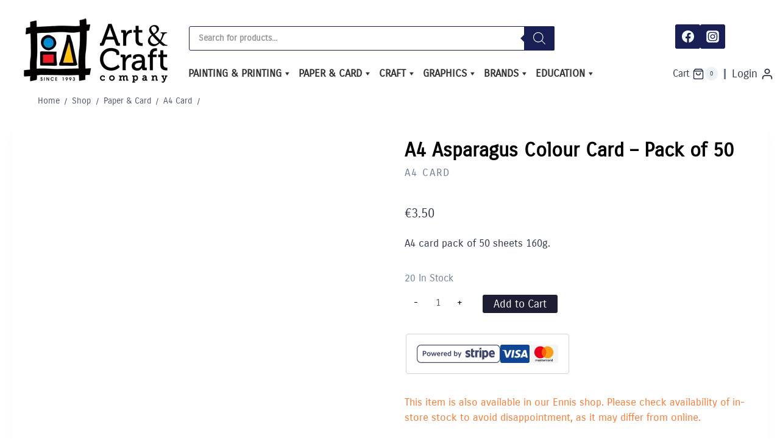

--- FILE ---
content_type: text/html; charset=UTF-8
request_url: https://artandcraft.ie/product/a4-asparagus-colour-card-pack-of-50.html
body_size: 57490
content:
<!doctype html><html lang="en-GB" class="no-js" itemtype="https://schema.org/IndividualProduct" itemscope><head><script data-no-optimize="1">var litespeed_docref=sessionStorage.getItem("litespeed_docref");litespeed_docref&&(Object.defineProperty(document,"referrer",{get:function(){return litespeed_docref}}),sessionStorage.removeItem("litespeed_docref"));</script> <meta charset="UTF-8"><meta name="viewport" content="width=device-width, initial-scale=1, minimum-scale=1"><meta name="google-site-verification" content="WeSQ8-UCOj32vUunqJfL0AEY3l9TMvkhnKHJAltNino" /><meta name='robots' content='index, follow, max-image-preview:large, max-snippet:-1, max-video-preview:-1' /><title>A4 Asparagus Colour Card - Pack of 50 - Art &amp; Craft</title><meta name="description" content="A4 Asparagus Colour Card - Pack of 50 - Shop Online for Quality Brands of Art, Craft and Educational Materials &amp; Supplies" /><link rel="canonical" href="https://artandcraft.ie/product/a4-asparagus-colour-card-pack-of-50.html" /><meta property="og:locale" content="en_GB" /><meta property="og:type" content="article" /><meta property="og:title" content="A4 Asparagus Colour Card - Pack of 50 - Art &amp; Craft" /><meta property="og:description" content="A4 Asparagus Colour Card - Pack of 50 - Shop Online for Quality Brands of Art, Craft and Educational Materials &amp; Supplies" /><meta property="og:url" content="https://artandcraft.ie/product/a4-asparagus-colour-card-pack-of-50.html" /><meta property="og:site_name" content="Art &amp; Craft" /><meta property="article:publisher" content="https://www.facebook.com/ArtandCraftCo/" /><meta property="article:modified_time" content="2025-12-05T19:00:16+00:00" /><meta property="og:image" content="https://artandcraft.ie/wp-content/uploads/2021/10/a4-card-pack-asparagus.jpg" /><meta property="og:image:width" content="650" /><meta property="og:image:height" content="650" /><meta property="og:image:type" content="image/jpeg" /><meta name="twitter:card" content="summary_large_image" /> <script type="application/ld+json" class="yoast-schema-graph">{"@context":"https://schema.org","@graph":[{"@type":"WebPage","@id":"https://artandcraft.ie/product/a4-asparagus-colour-card-pack-of-50.html","url":"https://artandcraft.ie/product/a4-asparagus-colour-card-pack-of-50.html","name":"A4 Asparagus Colour Card - Pack of 50 - Art &amp; Craft","isPartOf":{"@id":"https://artandcraft.ie/#website"},"primaryImageOfPage":{"@id":"https://artandcraft.ie/product/a4-asparagus-colour-card-pack-of-50.html#primaryimage"},"image":{"@id":"https://artandcraft.ie/product/a4-asparagus-colour-card-pack-of-50.html#primaryimage"},"thumbnailUrl":"https://artandcraft.ie/wp-content/uploads/2021/10/a4-card-pack-asparagus.jpg","datePublished":"2021-10-14T01:25:40+00:00","dateModified":"2025-12-05T19:00:16+00:00","description":"A4 Asparagus Colour Card - Pack of 50 - Shop Online for Quality Brands of Art, Craft and Educational Materials & Supplies","breadcrumb":{"@id":"https://artandcraft.ie/product/a4-asparagus-colour-card-pack-of-50.html#breadcrumb"},"inLanguage":"en-GB","potentialAction":[{"@type":"ReadAction","target":["https://artandcraft.ie/product/a4-asparagus-colour-card-pack-of-50.html"]}]},{"@type":"ImageObject","inLanguage":"en-GB","@id":"https://artandcraft.ie/product/a4-asparagus-colour-card-pack-of-50.html#primaryimage","url":"https://artandcraft.ie/wp-content/uploads/2021/10/a4-card-pack-asparagus.jpg","contentUrl":"https://artandcraft.ie/wp-content/uploads/2021/10/a4-card-pack-asparagus.jpg","width":650,"height":650},{"@type":"BreadcrumbList","@id":"https://artandcraft.ie/product/a4-asparagus-colour-card-pack-of-50.html#breadcrumb","itemListElement":[{"@type":"ListItem","position":1,"name":"Home","item":"https://artandcraft.ie/"},{"@type":"ListItem","position":2,"name":"Shop","item":"https://artandcraft.ie/shop.html"},{"@type":"ListItem","position":3,"name":"A4 Asparagus Colour Card &#8211; Pack of 50"}]},{"@type":"WebSite","@id":"https://artandcraft.ie/#website","url":"https://artandcraft.ie/","name":"Art &amp; Craft","description":"","publisher":{"@id":"https://artandcraft.ie/#organization"},"potentialAction":[{"@type":"SearchAction","target":{"@type":"EntryPoint","urlTemplate":"https://artandcraft.ie/?s={search_term_string}"},"query-input":{"@type":"PropertyValueSpecification","valueRequired":true,"valueName":"search_term_string"}}],"inLanguage":"en-GB"},{"@type":"Organization","@id":"https://artandcraft.ie/#organization","name":"Art & Craft Company","url":"https://artandcraft.ie/","logo":{"@type":"ImageObject","inLanguage":"en-GB","@id":"https://artandcraft.ie/#/schema/logo/image/","url":"https://artandcraft.ie/wp-content/uploads/2021/10/logo.png","contentUrl":"https://artandcraft.ie/wp-content/uploads/2021/10/logo.png","width":240,"height":110,"caption":"Art & Craft Company"},"image":{"@id":"https://artandcraft.ie/#/schema/logo/image/"},"sameAs":["https://www.facebook.com/ArtandCraftCo/","https://www.instagram.com/artandcraftennis/"]}]}</script> <link rel='dns-prefetch' href='//www.googletagmanager.com' /><link rel='preconnect' href='//www.google-analytics.com' /><link rel="alternate" type="application/rss+xml" title="Art &amp; Craft &raquo; Feed" href="https://artandcraft.ie/feed" /><link rel="alternate" type="application/rss+xml" title="Art &amp; Craft &raquo; Comments Feed" href="https://artandcraft.ie/comments/feed" /> <script type="litespeed/javascript">document.documentElement.classList.remove('no-js')</script> <link rel="alternate" title="oEmbed (JSON)" type="application/json+oembed" href="https://artandcraft.ie/wp-json/oembed/1.0/embed?url=https%3A%2F%2Fartandcraft.ie%2Fproduct%2Fa4-asparagus-colour-card-pack-of-50.html" /><link rel="alternate" title="oEmbed (XML)" type="text/xml+oembed" href="https://artandcraft.ie/wp-json/oembed/1.0/embed?url=https%3A%2F%2Fartandcraft.ie%2Fproduct%2Fa4-asparagus-colour-card-pack-of-50.html&#038;format=xml" /><link data-optimized="2" rel="stylesheet" href="https://artandcraft.ie/wp-content/litespeed/css/b38914831dfe313f804866e687084461.css?ver=0f257" /> <script type="text/plain" data-service="caos-analytics" data-category="statistics" id="woocommerce-google-analytics-integration-gtag-js-after">/* Google Analytics for WooCommerce (gtag.js) */
					window.dataLayer = window.dataLayer || [];
					function gtag(){dataLayer.push(arguments);}
					// Set up default consent state.
					for ( const mode of [{"analytics_storage":"denied","ad_storage":"denied","ad_user_data":"denied","ad_personalization":"denied","region":["AT","BE","BG","HR","CY","CZ","DK","EE","FI","FR","DE","GR","HU","IS","IE","IT","LV","LI","LT","LU","MT","NL","NO","PL","PT","RO","SK","SI","ES","SE","GB","CH"]}] || [] ) {
						gtag( "consent", "default", { "wait_for_update": 500, ...mode } );
					}
					gtag("js", new Date());
					gtag("set", "developer_id.dOGY3NW", true);
					gtag("config", "UA-20819484-1", {"track_404":true,"allow_google_signals":true,"logged_in":false,"linker":{"domains":[],"allow_incoming":false},"custom_map":{"dimension1":"logged_in"}});
//# sourceURL=woocommerce-google-analytics-integration-gtag-js-after</script> <script type="litespeed/javascript" data-src="https://artandcraft.ie/wp-includes/js/jquery/jquery.min.js?ver=3.7.1" id="jquery-core-js"></script> <script id="jquery-js-after" type="litespeed/javascript">if(typeof(window.wpfReadyList)=="undefined"){var v=jQuery.fn.jquery;if(v&&parseInt(v)>=3&&window.self===window.top){var readyList=[];window.originalReadyMethod=jQuery.fn.ready;jQuery.fn.ready=function(){if(arguments.length&&arguments.length>0&&typeof arguments[0]==="function"){readyList.push({"c":this,"a":arguments})}
return window.originalReadyMethod.apply(this,arguments)};window.wpfReadyList=readyList}}</script> <script id="topbar_js-js-extra" type="litespeed/javascript">var tpbr_settings={"initial_state":"open","user_who":"notloggedin","fixed":"fixed","guests_or_users":"all","yn_close":"notclose","fontsize":"23","delay":"0","border":"border","message":"Shop open and online shipping resumed - Happy New Year 2026 !","status":"active","yn_button":"nobutton","color":"#10a38a","text_color":"#ffffff","btn_color":"#7189e8","btn_text_color":"#ffffff","button_text":"Shop Here","button_url":"https://artandcraft.ie/product-category/our-pick","button_behavior":"newwindow","is_admin_bar":"","close_url":"https://artandcraft.ie/wp-content/plugins/top-bar-pro/inc/../images/close.png","excluded_ids":"","post_id":"16874","user_role":"guest","detect_sticky":"1","role_editor":"1","role_author":"1","role_contributor":"1","role_subscriber":"1","role_customer":"1","role_shop_manager":"1","role_ennis":"1","role_education":"1","role_primary":"1","role_secondary":"1","role_general":"1","role_wpseo_manager":"1","role_wpseo_editor":"1"}</script> <script id="wc-add-to-cart-js-extra" type="litespeed/javascript">var wc_add_to_cart_params={"ajax_url":"/wp-admin/admin-ajax.php","wc_ajax_url":"/?wc-ajax=%%endpoint%%","i18n_view_cart":"View basket","cart_url":"https://artandcraft.ie/basket","is_cart":"","cart_redirect_after_add":"no"}</script> <script id="wc-single-product-js-extra" type="litespeed/javascript">var wc_single_product_params={"i18n_required_rating_text":"Please select a rating","i18n_rating_options":["1 of 5 stars","2 of 5 stars","3 of 5 stars","4 of 5 stars","5 of 5 stars"],"i18n_product_gallery_trigger_text":"View full-screen image gallery","review_rating_required":"no","flexslider":{"rtl":!1,"animation":"slide","smoothHeight":!0,"directionNav":!1,"controlNav":"thumbnails","slideshow":!1,"animationSpeed":500,"animationLoop":!1,"allowOneSlide":!1},"zoom_enabled":"1","zoom_options":[],"photoswipe_enabled":"1","photoswipe_options":{"shareEl":!1,"closeOnScroll":!1,"history":!1,"hideAnimationDuration":0,"showAnimationDuration":0},"flexslider_enabled":"1"}</script> <script id="woocommerce-js-extra" type="litespeed/javascript">var woocommerce_params={"ajax_url":"/wp-admin/admin-ajax.php","wc_ajax_url":"/?wc-ajax=%%endpoint%%","i18n_password_show":"Show password","i18n_password_hide":"Hide password"}</script> <script type="text/plain" data-service="caos-analytics" data-category="statistics" data-cfasync="false" async data-cmplz-src="https://artandcraft.ie/wp-content/uploads/caos/ef199f09.js?id=G-LQ26702ERS" id="caos-gtag-js"></script> <script data-cfasync="false" id="caos-gtag-js-after">window.dataLayer = window.dataLayer || [];

    function gtag() {
        dataLayer.push(arguments);
    }

    gtag('js', new Date());
    gtag('config', 'G-LQ26702ERS', {"cookie_domain":"artandcraft.ie","cookie_flags":"samesite=none;secure","allow_google_signals":true});
	
//# sourceURL=caos-gtag-js-after</script> <link rel="https://api.w.org/" href="https://artandcraft.ie/wp-json/" /><link rel="alternate" title="JSON" type="application/json" href="https://artandcraft.ie/wp-json/wp/v2/product/16874" /><link rel="EditURI" type="application/rsd+xml" title="RSD" href="https://artandcraft.ie/xmlrpc.php?rsd" /><meta name="generator" content="WordPress 6.9" /><meta name="generator" content="WooCommerce 10.4.3" /><link rel='shortlink' href='https://artandcraft.ie/?p=16874' /><link rel="preload" id="kadence-header-preload" href="https://artandcraft.ie/wp-content/themes/kadence/assets/css/header.min.css?ver=1.4.3" as="style"><link rel="preload" id="kadence-content-preload" href="https://artandcraft.ie/wp-content/themes/kadence/assets/css/content.min.css?ver=1.4.3" as="style"><link rel="preload" id="kadence-related-posts-preload" href="https://artandcraft.ie/wp-content/themes/kadence/assets/css/related-posts.min.css?ver=1.4.3" as="style"><link rel="preload" id="kad-splide-preload" href="https://artandcraft.ie/wp-content/themes/kadence/assets/css/kadence-splide.min.css?ver=1.4.3" as="style"><link rel="preload" id="kadence-footer-preload" href="https://artandcraft.ie/wp-content/themes/kadence/assets/css/footer.min.css?ver=1.4.3" as="style">
<noscript><style>.woocommerce-product-gallery{ opacity: 1 !important; }</style></noscript><link rel="preload" href="https://artandcraft.ie/wp-content/fonts/carrois-gothic/Z9XPDmFATg-N1PLtLOOxvIHl9amE1C8.woff2" as="font" type="font/woff2" crossorigin><link rel="icon" href="https://artandcraft.ie/wp-content/uploads/2021/11/favicon.ico" sizes="32x32" /><link rel="icon" href="https://artandcraft.ie/wp-content/uploads/2021/11/favicon.ico" sizes="192x192" /><link rel="apple-touch-icon" href="https://artandcraft.ie/wp-content/uploads/2021/11/favicon.ico" /><meta name="msapplication-TileImage" content="https://artandcraft.ie/wp-content/uploads/2021/11/favicon.ico" /></head><body data-cmplz=1 class="wp-singular product-template-default single single-product postid-16874 wp-custom-logo wp-embed-responsive wp-theme-kadence wp-child-theme-kadence_child theme-kadence woocommerce woocommerce-page woocommerce-no-js mega-menu-primary footer-on-bottom hide-focus-outline link-style-no-underline content-title-style-normal content-width-normal content-style-boxed content-vertical-padding-show non-transparent-header mobile-non-transparent-header product-tab-style-normal product-variation-style-horizontal kadence-cart-button-normal"><div id="wrapper" class="site wp-site-blocks">
<a class="skip-link screen-reader-text scroll-ignore" href="#main">Skip to content</a><header id="masthead" class="site-header" role="banner" itemtype="https://schema.org/WPHeader" itemscope><div id="main-header" class="site-header-wrap"><div class="site-header-inner-wrap"><div class="site-header-upper-wrap"><div class="site-header-upper-inner-wrap"><div class="site-top-header-wrap site-header-row-container site-header-focus-item site-header-row-layout-fullwidth" data-section="kadence_customizer_header_top"><div class="site-header-row-container-inner"><div class="site-container"><div class="site-top-header-inner-wrap site-header-row site-header-row-has-sides site-header-row-center-column"><div class="site-header-top-section-left site-header-section site-header-section-left"><div class="site-header-item site-header-focus-item" data-section="kadence_customizer_header_html2"><div class="header-html2 inner-link-style-normal"><div class="header-html-inner"><div class="htl-270"></div></div></div></div><div class="site-header-top-section-left-center site-header-section site-header-section-left-center"></div></div><div class="site-header-top-section-center site-header-section site-header-section-center"><div class="site-header-item site-header-focus-item" data-section="kadence_customizer_header_html"><div class="header-html inner-link-style-plain"><div class="header-html-inner"><p><div  class="dgwt-wcas-search-wrapp dgwt-wcas-is-detail-box dgwt-wcas-has-submit woocommerce dgwt-wcas-style-solaris js-dgwt-wcas-layout-classic dgwt-wcas-layout-classic js-dgwt-wcas-mobile-overlay-disabled"><form class="dgwt-wcas-search-form" role="search" action="https://artandcraft.ie/" method="get"><div class="dgwt-wcas-sf-wrapp">
<label class="screen-reader-text"
for="dgwt-wcas-search-input-1">
Products search			</label><input
id="dgwt-wcas-search-input-1"
type="search"
class="dgwt-wcas-search-input"
name="s"
value=""
placeholder="Search for products..."
autocomplete="off"
/><div class="dgwt-wcas-preloader"></div><div class="dgwt-wcas-voice-search"></div><button type="submit"
aria-label="Search"
class="dgwt-wcas-search-submit">				<svg
class="dgwt-wcas-ico-magnifier" xmlns="http://www.w3.org/2000/svg"
xmlns:xlink="http://www.w3.org/1999/xlink" x="0px" y="0px"
viewBox="0 0 51.539 51.361" xml:space="preserve">
<path 						d="M51.539,49.356L37.247,35.065c3.273-3.74,5.272-8.623,5.272-13.983c0-11.742-9.518-21.26-21.26-21.26 S0,9.339,0,21.082s9.518,21.26,21.26,21.26c5.361,0,10.244-1.999,13.983-5.272l14.292,14.292L51.539,49.356z M2.835,21.082 c0-10.176,8.249-18.425,18.425-18.425s18.425,8.249,18.425,18.425S31.436,39.507,21.26,39.507S2.835,31.258,2.835,21.082z"/>
</svg>
</button>
<input type="hidden" name="post_type" value="product"/>
<input type="hidden" name="dgwt_wcas" value="1"/></div></form></div></p></div></div></div></div><div class="site-header-top-section-right site-header-section site-header-section-right"><div class="site-header-top-section-right-center site-header-section site-header-section-right-center"></div><div class="site-header-item site-header-focus-item" data-section="kadence_customizer_header_social"><div class="header-social-wrap"><div class="header-social-inner-wrap element-social-inner-wrap social-show-label-false social-style-filled"><a href="https://www.facebook.com/ArtandCraftCo/" aria-label="Facebook" target="_blank" rel="noopener noreferrer"  class="social-button header-social-item social-link-facebook"><span class="kadence-svg-iconset"><svg class="kadence-svg-icon kadence-facebook-svg" fill="currentColor" version="1.1" xmlns="http://www.w3.org/2000/svg" width="32" height="32" viewBox="0 0 32 32"><title>Facebook</title><path d="M31.997 15.999c0-8.836-7.163-15.999-15.999-15.999s-15.999 7.163-15.999 15.999c0 7.985 5.851 14.604 13.499 15.804v-11.18h-4.062v-4.625h4.062v-3.525c0-4.010 2.389-6.225 6.043-6.225 1.75 0 3.581 0.313 3.581 0.313v3.937h-2.017c-1.987 0-2.607 1.233-2.607 2.498v3.001h4.437l-0.709 4.625h-3.728v11.18c7.649-1.2 13.499-7.819 13.499-15.804z"></path>
</svg></span></a><a href="https://www.instagram.com/artandcraftennis/" aria-label="Instagram" target="_blank" rel="noopener noreferrer"  class="social-button header-social-item social-link-instagram"><span class="kadence-svg-iconset"><svg class="kadence-svg-icon kadence-instagram-svg" fill="currentColor" version="1.1" xmlns="http://www.w3.org/2000/svg" width="32" height="32" viewBox="0 0 32 32"><title>Instagram</title><path d="M21.138 0.242c3.767 0.007 3.914 0.038 4.65 0.144 1.52 0.219 2.795 0.825 3.837 1.821 0.584 0.562 0.987 1.112 1.349 1.848 0.442 0.899 0.659 1.75 0.758 3.016 0.021 0.271 0.031 4.592 0.031 8.916s-0.009 8.652-0.030 8.924c-0.098 1.245-0.315 2.104-0.743 2.986-0.851 1.755-2.415 3.035-4.303 3.522-0.685 0.177-1.304 0.26-2.371 0.31-0.381 0.019-4.361 0.024-8.342 0.024s-7.959-0.012-8.349-0.029c-0.921-0.044-1.639-0.136-2.288-0.303-1.876-0.485-3.469-1.784-4.303-3.515-0.436-0.904-0.642-1.731-0.751-3.045-0.031-0.373-0.039-2.296-0.039-8.87 0-2.215-0.002-3.866 0-5.121 0.006-3.764 0.037-3.915 0.144-4.652 0.219-1.518 0.825-2.795 1.825-3.833 0.549-0.569 1.105-0.975 1.811-1.326 0.915-0.456 1.756-0.668 3.106-0.781 0.374-0.031 2.298-0.038 8.878-0.038h5.13zM15.999 4.364v0c-3.159 0-3.555 0.014-4.796 0.070-1.239 0.057-2.084 0.253-2.824 0.541-0.765 0.297-1.415 0.695-2.061 1.342s-1.045 1.296-1.343 2.061c-0.288 0.74-0.485 1.586-0.541 2.824-0.056 1.241-0.070 1.638-0.070 4.798s0.014 3.556 0.070 4.797c0.057 1.239 0.253 2.084 0.541 2.824 0.297 0.765 0.695 1.415 1.342 2.061s1.296 1.046 2.061 1.343c0.74 0.288 1.586 0.484 2.825 0.541 1.241 0.056 1.638 0.070 4.798 0.070s3.556-0.014 4.797-0.070c1.239-0.057 2.085-0.253 2.826-0.541 0.765-0.297 1.413-0.696 2.060-1.343s1.045-1.296 1.343-2.061c0.286-0.74 0.482-1.586 0.541-2.824 0.056-1.241 0.070-1.637 0.070-4.797s-0.015-3.557-0.070-4.798c-0.058-1.239-0.255-2.084-0.541-2.824-0.298-0.765-0.696-1.415-1.343-2.061s-1.295-1.045-2.061-1.342c-0.742-0.288-1.588-0.484-2.827-0.541-1.241-0.056-1.636-0.070-4.796-0.070zM14.957 6.461c0.31-0 0.655 0 1.044 0 3.107 0 3.475 0.011 4.702 0.067 1.135 0.052 1.75 0.241 2.16 0.401 0.543 0.211 0.93 0.463 1.337 0.87s0.659 0.795 0.871 1.338c0.159 0.41 0.349 1.025 0.401 2.16 0.056 1.227 0.068 1.595 0.068 4.701s-0.012 3.474-0.068 4.701c-0.052 1.135-0.241 1.75-0.401 2.16-0.211 0.543-0.463 0.93-0.871 1.337s-0.794 0.659-1.337 0.87c-0.41 0.16-1.026 0.349-2.16 0.401-1.227 0.056-1.595 0.068-4.702 0.068s-3.475-0.012-4.702-0.068c-1.135-0.052-1.75-0.242-2.161-0.401-0.543-0.211-0.931-0.463-1.338-0.87s-0.659-0.794-0.871-1.337c-0.159-0.41-0.349-1.025-0.401-2.16-0.056-1.227-0.067-1.595-0.067-4.703s0.011-3.474 0.067-4.701c0.052-1.135 0.241-1.75 0.401-2.16 0.211-0.543 0.463-0.931 0.871-1.338s0.795-0.659 1.338-0.871c0.41-0.16 1.026-0.349 2.161-0.401 1.073-0.048 1.489-0.063 3.658-0.065v0.003zM16.001 10.024c-3.3 0-5.976 2.676-5.976 5.976s2.676 5.975 5.976 5.975c3.3 0 5.975-2.674 5.975-5.975s-2.675-5.976-5.975-5.976zM16.001 12.121c2.142 0 3.879 1.736 3.879 3.879s-1.737 3.879-3.879 3.879c-2.142 0-3.879-1.737-3.879-3.879s1.736-3.879 3.879-3.879zM22.212 8.393c-0.771 0-1.396 0.625-1.396 1.396s0.625 1.396 1.396 1.396 1.396-0.625 1.396-1.396c0-0.771-0.625-1.396-1.396-1.396v0.001z"></path>
</svg></span></a></div></div></div></div></div></div></div></div><div class="site-main-header-wrap site-header-row-container site-header-focus-item site-header-row-layout-fullwidth" data-section="kadence_customizer_header_main"><div class="site-header-row-container-inner"><div class="site-container"><div class="site-main-header-inner-wrap site-header-row site-header-row-has-sides site-header-row-center-column"><div class="site-header-main-section-left site-header-section site-header-section-left"><div class="site-header-item site-header-focus-item" data-section="title_tagline"><div class="site-branding branding-layout-standard site-brand-logo-only"><a class="brand has-logo-image" href="https://artandcraft.ie/" rel="home"><img data-lazyloaded="1" src="[data-uri]" width="240" height="110" data-src="https://artandcraft.ie/wp-content/uploads/2021/10/logo.png.webp" class="custom-logo" alt="Art &amp; Craft" decoding="async" data-srcset="https://artandcraft.ie/wp-content/uploads/2021/10/logo.png.webp 240w, https://artandcraft.ie/wp-content/uploads/2021/10/logo-64x29.png.webp 64w" data-sizes="(max-width: 240px) 100vw, 240px" /></a></div></div><div class="site-header-main-section-left-center site-header-section site-header-section-left-center"></div></div><div class="site-header-main-section-center site-header-section site-header-section-center"><div class="site-header-item site-header-focus-item site-header-item-main-navigation header-navigation-layout-stretch-false header-navigation-layout-fill-stretch-true" data-section="kadence_customizer_primary_navigation"><nav id="site-navigation" class="main-navigation header-navigation hover-to-open nav--toggle-sub header-navigation-style-standard header-navigation-dropdown-animation-fade-down" role="navigation" aria-label="Primary"><div class="primary-menu-container header-menu-container"><div id="mega-menu-wrap-primary" class="mega-menu-wrap"><div class="mega-menu-toggle"><div class="mega-toggle-blocks-left"></div><div class="mega-toggle-blocks-center"></div><div class="mega-toggle-blocks-right"><div class='mega-toggle-block mega-menu-toggle-animated-block mega-toggle-block-0' id='mega-toggle-block-0'><button aria-label="Toggle Menu" class="mega-toggle-animated mega-toggle-animated-slider" type="button" aria-expanded="false">
<span class="mega-toggle-animated-box">
<span class="mega-toggle-animated-inner"></span>
</span>
</button></div></div></div><ul id="mega-menu-primary" class="mega-menu max-mega-menu mega-menu-horizontal mega-no-js" data-event="hover_intent" data-effect="fade_up" data-effect-speed="200" data-effect-mobile="disabled" data-effect-speed-mobile="0" data-panel-width="#main-header" data-mobile-force-width="false" data-second-click="go" data-document-click="collapse" data-vertical-behaviour="standard" data-breakpoint="768" data-unbind="true" data-mobile-state="collapse_all" data-mobile-direction="vertical" data-hover-intent-timeout="300" data-hover-intent-interval="100"><li class="mega-menu-item mega-menu-item-type-taxonomy mega-menu-item-object-product_cat mega-menu-item-has-children mega-menu-megamenu mega-align-bottom-left mega-menu-megamenu mega-menu-item-11381" id="mega-menu-item-11381"><a class="mega-menu-link" href="https://artandcraft.ie/product-category/painting-printing" aria-expanded="false" tabindex="0">Painting &amp; Printing<span class="mega-indicator" aria-hidden="true"></span></a><ul class="mega-sub-menu"><li class="mega-menu-item mega-menu-item-type-taxonomy mega-menu-item-object-product_cat mega-menu-item-has-children mega-menu-column-standard mega-menu-columns-1-of-5 mega-menu-item-11383" style="--columns:5; --span:1" id="mega-menu-item-11383"><a class="mega-menu-link" href="https://artandcraft.ie/product-category/painting-printing/acrylic-paint">Acrylic Paint<span class="mega-indicator" aria-hidden="true"></span></a><ul class="mega-sub-menu"><li class="mega-menu-item mega-menu-item-type-taxonomy mega-menu-item-object-product_cat mega-menu-item-11434" id="mega-menu-item-11434"><a class="mega-menu-link" href="https://artandcraft.ie/product-category/painting-printing/acrylic-paint/acrylic-paint-sets-acrylic-paint">Acrylic Paint Sets</a></li><li class="mega-menu-item mega-menu-item-type-taxonomy mega-menu-item-object-product_cat mega-menu-item-11427" id="mega-menu-item-11427"><a class="mega-menu-link" href="https://artandcraft.ie/product-category/painting-printing/acrylic-paint/folk-art-acrylic">Folk Art Multi-Surface Acrylic</a></li><li class="mega-menu-item mega-menu-item-type-taxonomy mega-menu-item-object-product_cat mega-menu-item-273002" id="mega-menu-item-273002"><a class="mega-menu-link" href="https://artandcraft.ie/product-category/painting-printing/acrylic-paint/liquitex-basics-118ml-acrylic-paint">Liquitex BASICS 118ml</a></li><li class="mega-menu-item mega-menu-item-type-taxonomy mega-menu-item-object-product_cat mega-menu-item-11432" id="mega-menu-item-11432"><a class="mega-menu-link" href="https://artandcraft.ie/product-category/painting-printing/acrylic-paint/system-3-75ml">System 3 75ml</a></li><li class="mega-menu-item mega-menu-item-type-taxonomy mega-menu-item-object-product_cat mega-menu-item-has-children mega-menu-item-11424" id="mega-menu-item-11424"><a class="mega-menu-link" href="https://artandcraft.ie/product-category/painting-printing/acrylic-paint/creall-studio-acrylic-acrylic-paint" aria-expanded="false">Creall STUDIO Acrylic<span class="mega-indicator" aria-hidden="true"></span></a><ul class="mega-sub-menu"><li class="mega-menu-item mega-menu-item-type-taxonomy mega-menu-item-object-product_cat mega-menu-item-11425" id="mega-menu-item-11425"><a class="mega-menu-link" href="https://artandcraft.ie/product-category/painting-printing/acrylic-paint/creall-studio-acrylic-acrylic-paint/creall-studio-acrylic-120ml-creall-studio-acrylic-acrylic-paint">Creall STUDIO Acrylic 120ml</a></li><li class="mega-menu-item mega-menu-item-type-taxonomy mega-menu-item-object-product_cat mega-menu-item-11426" id="mega-menu-item-11426"><a class="mega-menu-link" href="https://artandcraft.ie/product-category/painting-printing/acrylic-paint/creall-studio-acrylic-acrylic-paint/creall-studio-acrylic-500ml-creall-studio-acrylic-acrylic-paint">Creall STUDIO Acrylic 500ml</a></li></ul></li><li class="mega-menu-item mega-menu-item-type-taxonomy mega-menu-item-object-product_cat mega-menu-item-has-children mega-menu-item-11428" id="mega-menu-item-11428"><a class="mega-menu-link" href="https://artandcraft.ie/product-category/painting-printing/acrylic-paint/winsor-newton-galeria" aria-expanded="false">Winsor &amp; Newton Galeria<span class="mega-indicator" aria-hidden="true"></span></a><ul class="mega-sub-menu"><li class="mega-menu-item mega-menu-item-type-taxonomy mega-menu-item-object-product_cat mega-menu-item-11429" id="mega-menu-item-11429"><a class="mega-menu-link" href="https://artandcraft.ie/product-category/painting-printing/acrylic-paint/winsor-newton-galeria/winsor-newton-galeria-200ml-winsor-newton-galeria">Winsor &amp; Newton Galeria - 200ml</a></li><li class="mega-menu-item mega-menu-item-type-taxonomy mega-menu-item-object-product_cat mega-menu-item-11430" id="mega-menu-item-11430"><a class="mega-menu-link" href="https://artandcraft.ie/product-category/painting-printing/acrylic-paint/winsor-newton-galeria/winsor-newton-galeria-60ml-winsor-newton-galeria">Winsor &amp; Newton Galeria - 60ml</a></li></ul></li></ul></li><li class="mega-menu-item mega-menu-item-type-taxonomy mega-menu-item-object-product_cat mega-menu-item-has-children mega-menu-column-standard mega-menu-columns-1-of-5 mega-menu-item-11385" style="--columns:5; --span:1" id="mega-menu-item-11385"><a class="mega-menu-link" href="https://artandcraft.ie/product-category/painting-printing/brushes-painting-printing">Brushes<span class="mega-indicator" aria-hidden="true"></span></a><ul class="mega-sub-menu"><li class="mega-menu-item mega-menu-item-type-taxonomy mega-menu-item-object-product_cat mega-menu-item-11435" id="mega-menu-item-11435"><a class="mega-menu-link" href="https://artandcraft.ie/product-category/painting-printing/brushes-painting-printing/school-art-brush-packs">School Art Brush Packs</a></li><li class="mega-menu-item mega-menu-item-type-taxonomy mega-menu-item-object-product_cat mega-menu-item-11436" id="mega-menu-item-11436"><a class="mega-menu-link" href="https://artandcraft.ie/product-category/painting-printing/brushes-painting-printing/artists-brush-packs">Artists Brush Packs</a></li><li class="mega-menu-item mega-menu-item-type-taxonomy mega-menu-item-object-product_cat mega-menu-item-has-children mega-menu-item-11438" id="mega-menu-item-11438"><a class="mega-menu-link" href="https://artandcraft.ie/product-category/painting-printing/brushes-painting-printing/richard-oliver-fine-art-brushes" aria-expanded="false">Richard Oliver Fine Art Brushes<span class="mega-indicator" aria-hidden="true"></span></a><ul class="mega-sub-menu"><li class="mega-menu-item mega-menu-item-type-taxonomy mega-menu-item-object-product_cat mega-menu-item-11439" id="mega-menu-item-11439"><a class="mega-menu-link" href="https://artandcraft.ie/product-category/painting-printing/brushes-painting-printing/richard-oliver-fine-art-brushes/richard-oliver-fine-oil-brushes">Richard Oliver Fine Oil Brushes</a></li><li class="mega-menu-item mega-menu-item-type-taxonomy mega-menu-item-object-product_cat mega-menu-item-11437" id="mega-menu-item-11437"><a class="mega-menu-link" href="https://artandcraft.ie/product-category/painting-printing/brushes-painting-printing/richard-oliver-fine-art-brushes/richard-oliver-fine-acrylic-brushes">Richard Oliver Fine Acrylic Brushes</a></li><li class="mega-menu-item mega-menu-item-type-taxonomy mega-menu-item-object-product_cat mega-menu-item-11440" id="mega-menu-item-11440"><a class="mega-menu-link" href="https://artandcraft.ie/product-category/painting-printing/brushes-painting-printing/richard-oliver-fine-art-brushes/richard-oliver-fine-watercolour-brushes">Richard Oliver Fine Watercolour Brushes</a></li></ul></li></ul></li><li class="mega-menu-item mega-menu-item-type-taxonomy mega-menu-item-object-product_cat mega-menu-item-has-children mega-menu-column-standard mega-menu-columns-1-of-5 mega-menu-item-11445" style="--columns:5; --span:1" id="mega-menu-item-11445"><a class="mega-menu-link" href="https://artandcraft.ie/product-category/painting-printing/canvas">Canvas &amp; Painting Panels<span class="mega-indicator" aria-hidden="true"></span></a><ul class="mega-sub-menu"><li class="mega-menu-item mega-menu-item-type-taxonomy mega-menu-item-object-product_cat mega-menu-item-11441" id="mega-menu-item-11441"><a class="mega-menu-link" href="https://artandcraft.ie/product-category/painting-printing/canvas/elements-stretched-canvas">Elements Stretched Canvas</a></li><li class="mega-menu-item mega-menu-item-type-taxonomy mega-menu-item-object-product_cat mega-menu-item-11443" id="mega-menu-item-11443"><a class="mega-menu-link" href="https://artandcraft.ie/product-category/painting-printing/canvas/elements-canvas-boards-canvas">Elements Canvas Boards</a></li><li class="mega-menu-item mega-menu-item-type-taxonomy mega-menu-item-object-product_cat mega-menu-item-11444" id="mega-menu-item-11444"><a class="mega-menu-link" href="https://artandcraft.ie/product-category/painting-printing/canvas/wooden-panels">Wooden Panels</a></li></ul></li><li class="mega-menu-item mega-menu-item-type-taxonomy mega-menu-item-object-product_cat mega-menu-item-has-children mega-menu-column-standard mega-menu-columns-1-of-5 mega-menu-item-11380" style="--columns:5; --span:1" id="mega-menu-item-11380"><a class="mega-menu-link" href="https://artandcraft.ie/product-category/painting-printing/easels-painting-accessories">Easels &amp; Painting Accessories<span class="mega-indicator" aria-hidden="true"></span></a><ul class="mega-sub-menu"><li class="mega-menu-item mega-menu-item-type-taxonomy mega-menu-item-object-product_cat mega-menu-item-273281" id="mega-menu-item-273281"><a class="mega-menu-link" href="https://artandcraft.ie/product-category/painting-printing/easels-painting-accessories/aprons">Aprons</a></li><li class="mega-menu-item mega-menu-item-type-taxonomy mega-menu-item-object-product_cat mega-menu-item-18695" id="mega-menu-item-18695"><a class="mega-menu-link" href="https://artandcraft.ie/product-category/painting-printing/easels-painting-accessories/easels">Easels</a></li><li class="mega-menu-item mega-menu-item-type-taxonomy mega-menu-item-object-product_cat mega-menu-item-18696" id="mega-menu-item-18696"><a class="mega-menu-link" href="https://artandcraft.ie/product-category/painting-printing/easels-painting-accessories/palettes-dippers">Palettes, Rollers, Dabbers &amp; Waterpots</a></li><li class="mega-menu-item mega-menu-item-type-taxonomy mega-menu-item-object-product_cat mega-menu-item-18697" id="mega-menu-item-18697"><a class="mega-menu-link" href="https://artandcraft.ie/product-category/painting-printing/easels-painting-accessories/palette-knives">Palette Knives</a></li></ul></li><li class="mega-menu-item mega-menu-item-type-taxonomy mega-menu-item-object-product_cat mega-menu-column-standard mega-menu-columns-1-of-5 mega-menu-item-11387" style="--columns:5; --span:1" id="mega-menu-item-11387"><a class="mega-menu-link" href="https://artandcraft.ie/product-category/painting-printing/fabric-dyes">Fabric Dyes</a></li><li class="mega-menu-item mega-menu-item-type-taxonomy mega-menu-item-object-product_cat mega-menu-item-has-children mega-menu-column-standard mega-menu-columns-1-of-5 mega-menu-clear mega-menu-item-11388" style="--columns:5; --span:1" id="mega-menu-item-11388"><a class="mega-menu-link" href="https://artandcraft.ie/product-category/painting-printing/fabric-paints-sprays">Fabric Paints &amp; Sprays<span class="mega-indicator" aria-hidden="true"></span></a><ul class="mega-sub-menu"><li class="mega-menu-item mega-menu-item-type-taxonomy mega-menu-item-object-product_cat mega-menu-item-11413" id="mega-menu-item-11413"><a class="mega-menu-link" href="https://artandcraft.ie/product-category/painting-printing/fabric-paints-sprays/marabu-fashion-spray">Marabu Fashion Spray</a></li></ul></li><li class="mega-menu-item mega-menu-item-type-taxonomy mega-menu-item-object-product_cat mega-menu-item-has-children mega-menu-column-standard mega-menu-columns-1-of-5 mega-menu-item-11389" style="--columns:5; --span:1" id="mega-menu-item-11389"><a class="mega-menu-link" href="https://artandcraft.ie/product-category/painting-printing/face-paints">Face Paints<span class="mega-indicator" aria-hidden="true"></span></a><ul class="mega-sub-menu"><li class="mega-menu-item mega-menu-item-type-taxonomy mega-menu-item-object-product_cat mega-menu-item-11390" id="mega-menu-item-11390"><a class="mega-menu-link" href="https://artandcraft.ie/product-category/painting-printing/face-paints/snazaroo-face-paints-face-paints">Snazaroo Face Paints</a></li><li class="mega-menu-item mega-menu-item-type-taxonomy mega-menu-item-object-product_cat mega-menu-item-18698" id="mega-menu-item-18698"><a class="mega-menu-link" href="https://artandcraft.ie/product-category/painting-printing/face-paints/snazaroo-sets">Snazaroo Sets</a></li><li class="mega-menu-item mega-menu-item-type-taxonomy mega-menu-item-object-product_cat mega-menu-item-273368" id="mega-menu-item-273368"><a class="mega-menu-link" href="https://artandcraft.ie/product-category/painting-printing/face-paints/face-paint-effects-accessories">Face Paint Effects &amp; Accessories</a></li></ul></li><li class="mega-menu-item mega-menu-item-type-taxonomy mega-menu-item-object-product_cat mega-menu-item-has-children mega-menu-column-standard mega-menu-columns-1-of-5 mega-menu-item-11391" style="--columns:5; --span:1" id="mega-menu-item-11391"><a class="mega-menu-link" href="https://artandcraft.ie/product-category/painting-printing/glass-paints">Glass Paints<span class="mega-indicator" aria-hidden="true"></span></a><ul class="mega-sub-menu"><li class="mega-menu-item mega-menu-item-type-taxonomy mega-menu-item-object-product_cat mega-menu-item-18699" id="mega-menu-item-18699"><a class="mega-menu-link" href="https://artandcraft.ie/product-category/painting-printing/glass-paints/pebeo-vitrail-pebeo-vitrea">L&amp;B Vitrail Glass Paint</a></li></ul></li><li class="mega-menu-item mega-menu-item-type-taxonomy mega-menu-item-object-product_cat mega-menu-column-standard mega-menu-columns-1-of-5 mega-menu-item-11392" style="--columns:5; --span:1" id="mega-menu-item-11392"><a class="mega-menu-link" href="https://artandcraft.ie/product-category/painting-printing/gouache-paint">Gouache Paint</a></li><li class="mega-menu-item mega-menu-item-type-taxonomy mega-menu-item-object-product_cat mega-menu-item-has-children mega-menu-column-standard mega-menu-columns-1-of-5 mega-menu-item-11393" style="--columns:5; --span:1" id="mega-menu-item-11393"><a class="mega-menu-link" href="https://artandcraft.ie/product-category/painting-printing/lino-foam-printing">Lino &amp; Foam Printing<span class="mega-indicator" aria-hidden="true"></span></a><ul class="mega-sub-menu"><li class="mega-menu-item mega-menu-item-type-taxonomy mega-menu-item-object-product_cat mega-menu-item-11395" id="mega-menu-item-11395"><a class="mega-menu-link" href="https://artandcraft.ie/product-category/painting-printing/lino-foam-printing/lino-inks">Lino Inks</a></li><li class="mega-menu-item mega-menu-item-type-taxonomy mega-menu-item-object-product_cat mega-menu-item-11394" id="mega-menu-item-11394"><a class="mega-menu-link" href="https://artandcraft.ie/product-category/painting-printing/lino-foam-printing/lino-foam-sheets">Lino &amp; Foam sheets</a></li><li class="mega-menu-item mega-menu-item-type-taxonomy mega-menu-item-object-product_cat mega-menu-item-18700" id="mega-menu-item-18700"><a class="mega-menu-link" href="https://artandcraft.ie/product-category/painting-printing/lino-foam-printing/rollers-tools">Rollers &amp; Tools</a></li></ul></li><li class="mega-menu-item mega-menu-item-type-taxonomy mega-menu-item-object-product_cat mega-menu-column-standard mega-menu-columns-1-of-5 mega-menu-clear mega-menu-item-11397" style="--columns:5; --span:1" id="mega-menu-item-11397"><a class="mega-menu-link" href="https://artandcraft.ie/product-category/painting-printing/marbling-inks-painting-printing">Marbling Inks</a></li><li class="mega-menu-item mega-menu-item-type-taxonomy mega-menu-item-object-product_cat mega-menu-item-has-children mega-menu-column-standard mega-menu-columns-1-of-5 mega-menu-item-11399" style="--columns:5; --span:1" id="mega-menu-item-11399"><a class="mega-menu-link" href="https://artandcraft.ie/product-category/painting-printing/mediums-varnishes">Mediums &amp; Varnishes<span class="mega-indicator" aria-hidden="true"></span></a><ul class="mega-sub-menu"><li class="mega-menu-item mega-menu-item-type-taxonomy mega-menu-item-object-product_cat mega-menu-item-11398" id="mega-menu-item-11398"><a class="mega-menu-link" href="https://artandcraft.ie/product-category/painting-printing/mediums-varnishes/acrylic-mediums">Acrylic Mediums &amp; Varnishes</a></li><li class="mega-menu-item mega-menu-item-type-taxonomy mega-menu-item-object-product_cat mega-menu-item-11400" id="mega-menu-item-11400"><a class="mega-menu-link" href="https://artandcraft.ie/product-category/painting-printing/mediums-varnishes/oil-mediums">Oil Mediums &amp; Varnishes</a></li><li class="mega-menu-item mega-menu-item-type-taxonomy mega-menu-item-object-product_cat mega-menu-item-11401" id="mega-menu-item-11401"><a class="mega-menu-link" href="https://artandcraft.ie/product-category/painting-printing/mediums-varnishes/pouring-mediums">Pouring Mediums</a></li><li class="mega-menu-item mega-menu-item-type-taxonomy mega-menu-item-object-product_cat mega-menu-item-18702" id="mega-menu-item-18702"><a class="mega-menu-link" href="https://artandcraft.ie/product-category/painting-printing/mediums-varnishes/watercolour-mediums-mediums-varnishes">Watercolour Mediums</a></li></ul></li><li class="mega-menu-item mega-menu-item-type-taxonomy mega-menu-item-object-product_cat mega-menu-item-has-children mega-menu-column-standard mega-menu-columns-1-of-5 mega-menu-item-11402" style="--columns:5; --span:1" id="mega-menu-item-11402"><a class="mega-menu-link" href="https://artandcraft.ie/product-category/painting-printing/oil-paint">Oil Paint<span class="mega-indicator" aria-hidden="true"></span></a><ul class="mega-sub-menu"><li class="mega-menu-item mega-menu-item-type-taxonomy mega-menu-item-object-product_cat mega-menu-item-18705" id="mega-menu-item-18705"><a class="mega-menu-link" href="https://artandcraft.ie/product-category/painting-printing/oil-paint/daler-rowney-georgian-75ml-oil-paint">Daler Rowney Georgian 75ml</a></li><li class="mega-menu-item mega-menu-item-type-taxonomy mega-menu-item-object-product_cat mega-menu-item-18706" id="mega-menu-item-18706"><a class="mega-menu-link" href="https://artandcraft.ie/product-category/painting-printing/oil-paint/winton-oil-paint">Winton Oil Paint</a></li><li class="mega-menu-item mega-menu-item-type-taxonomy mega-menu-item-object-product_cat mega-menu-item-18707" id="mega-menu-item-18707"><a class="mega-menu-link" href="https://artandcraft.ie/product-category/painting-printing/oil-paint/lukas-oil-paint-200ml">Lukas Oil Paint 200ml</a></li><li class="mega-menu-item mega-menu-item-type-taxonomy mega-menu-item-object-product_cat mega-menu-item-18709" id="mega-menu-item-18709"><a class="mega-menu-link" href="https://artandcraft.ie/product-category/painting-printing/oil-paint/oil-paint-sets-oil-paint">Oil Paint Sets</a></li></ul></li><li class="mega-menu-item mega-menu-item-type-taxonomy mega-menu-item-object-product_cat mega-menu-item-has-children mega-menu-column-standard mega-menu-columns-1-of-5 mega-menu-item-11405" style="--columns:5; --span:1" id="mega-menu-item-11405"><a class="mega-menu-link" href="https://artandcraft.ie/product-category/painting-printing/pastels-painting-printing">Pastels<span class="mega-indicator" aria-hidden="true"></span></a><ul class="mega-sub-menu"><li class="mega-menu-item mega-menu-item-type-taxonomy mega-menu-item-object-product_cat mega-menu-item-11403" id="mega-menu-item-11403"><a class="mega-menu-link" href="https://artandcraft.ie/product-category/painting-printing/pastels-painting-printing/oil-pastels">Oil Pastels</a></li><li class="mega-menu-item mega-menu-item-type-taxonomy mega-menu-item-object-product_cat mega-menu-item-11407" id="mega-menu-item-11407"><a class="mega-menu-link" href="https://artandcraft.ie/product-category/painting-printing/pastels-painting-printing/soft-pastels">Soft Pastels</a></li><li class="mega-menu-item mega-menu-item-type-taxonomy mega-menu-item-object-product_cat mega-menu-item-11408" id="mega-menu-item-11408"><a class="mega-menu-link" href="https://artandcraft.ie/product-category/painting-printing/pastels-painting-printing/watersoluble-pastels">Watersoluble Pastels</a></li></ul></li><li class="mega-menu-item mega-menu-item-type-taxonomy mega-menu-item-object-product_cat mega-menu-column-standard mega-menu-columns-1-of-5 mega-menu-item-11382" style="--columns:5; --span:1" id="mega-menu-item-11382"><a class="mega-menu-link" href="https://artandcraft.ie/product-category/painting-printing/painting-by-numbers">Painting By Numbers</a></li><li class="mega-menu-item mega-menu-item-type-taxonomy mega-menu-item-object-product_cat mega-menu-item-has-children mega-menu-column-standard mega-menu-columns-1-of-5 mega-menu-clear mega-menu-item-11412" style="--columns:5; --span:1" id="mega-menu-item-11412"><a class="mega-menu-link" href="https://artandcraft.ie/product-category/painting-printing/poster-paint">Poster Paint<span class="mega-indicator" aria-hidden="true"></span></a><ul class="mega-sub-menu"><li class="mega-menu-item mega-menu-item-type-taxonomy mega-menu-item-object-product_cat mega-menu-item-11410" id="mega-menu-item-11410"><a class="mega-menu-link" href="https://artandcraft.ie/product-category/painting-printing/poster-paint/creall-poster-paint-500ml">Creall Poster Paint 500ml</a></li><li class="mega-menu-item mega-menu-item-type-taxonomy mega-menu-item-object-product_cat mega-menu-item-11409" id="mega-menu-item-11409"><a class="mega-menu-link" href="https://artandcraft.ie/product-category/painting-printing/poster-paint/creall-poster-paint-1000ml">Creall Poster Paint 1000ml</a></li><li class="mega-menu-item mega-menu-item-type-taxonomy mega-menu-item-object-product_cat mega-has-description mega-menu-item-275736" id="mega-menu-item-275736"><a class="mega-menu-link" href="https://artandcraft.ie/product-category/painting-printing/poster-paint/creall-poster-paint-5-litre"><span class="mega-description-group"><span class="mega-menu-title">Creall Poster Paint 5 litre</span><span class="mega-menu-description">Creall Poster Paint 5 litre bulk size suitable for classroom and group situations.  Excellent value economy size.</span></span></a></li><li class="mega-menu-item mega-menu-item-type-taxonomy mega-menu-item-object-product_cat mega-menu-item-11411" id="mega-menu-item-11411"><a class="mega-menu-link" href="https://artandcraft.ie/product-category/painting-printing/poster-paint/metallic-glitter-poster-paint">Metallic &amp; Glitter Poster Paint</a></li><li class="mega-menu-item mega-menu-item-type-taxonomy mega-menu-item-object-product_cat mega-menu-item-273396" id="mega-menu-item-273396"><a class="mega-menu-link" href="https://artandcraft.ie/product-category/painting-printing/poster-paint/finger-paint">Finger Paint</a></li><li class="mega-menu-item mega-menu-item-type-taxonomy mega-menu-item-object-product_cat mega-menu-item-273277" id="mega-menu-item-273277"><a class="mega-menu-link" href="https://artandcraft.ie/product-category/painting-printing/poster-paint/childrens-poster-paint-sets">Children's Poster Paint Sets</a></li></ul></li><li class="mega-menu-item mega-menu-item-type-taxonomy mega-menu-item-object-product_cat mega-menu-item-has-children mega-menu-column-standard mega-menu-columns-1-of-5 mega-menu-item-11416" style="--columns:5; --span:1" id="mega-menu-item-11416"><a class="mega-menu-link" href="https://artandcraft.ie/product-category/painting-printing/spray-paints-painting-printing">Spray Paints<span class="mega-indicator" aria-hidden="true"></span></a><ul class="mega-sub-menu"><li class="mega-menu-item mega-menu-item-type-taxonomy mega-menu-item-object-product_cat mega-menu-item-11420" id="mega-menu-item-11420"><a class="mega-menu-link" href="https://artandcraft.ie/product-category/painting-printing/spray-paints-painting-printing/montana-black-range-400ml">Montana Black Range 400ml</a></li><li class="mega-menu-item mega-menu-item-type-taxonomy mega-menu-item-object-product_cat mega-menu-item-11421" id="mega-menu-item-11421"><a class="mega-menu-link" href="https://artandcraft.ie/product-category/painting-printing/spray-paints-painting-printing/montana-tech-range-400ml">Montana Tech Range 400ml</a></li><li class="mega-menu-item mega-menu-item-type-taxonomy mega-menu-item-object-product_cat mega-menu-item-11422" id="mega-menu-item-11422"><a class="mega-menu-link" href="https://artandcraft.ie/product-category/painting-printing/spray-paints-painting-printing/montana-varnishes-primers-etc">Montana Varnishes, Primers, etc</a></li></ul></li><li class="mega-menu-item mega-menu-item-type-taxonomy mega-menu-item-object-product_cat mega-menu-item-has-children mega-menu-column-standard mega-menu-columns-1-of-5 mega-menu-item-11418" style="--columns:5; --span:1" id="mega-menu-item-11418"><a class="mega-menu-link" href="https://artandcraft.ie/product-category/painting-printing/watercolour-paint">Watercolour Paint<span class="mega-indicator" aria-hidden="true"></span></a><ul class="mega-sub-menu"><li class="mega-menu-item mega-menu-item-type-taxonomy mega-menu-item-object-product_cat mega-menu-item-11417" id="mega-menu-item-11417"><a class="mega-menu-link" href="https://artandcraft.ie/product-category/painting-printing/watercolour-paint/wn-cotman-watercolours-8ml">W&amp;N Cotman watercolours 8ml</a></li><li class="mega-menu-item mega-menu-item-type-taxonomy mega-menu-item-object-product_cat mega-menu-item-11419" id="mega-menu-item-11419"><a class="mega-menu-link" href="https://artandcraft.ie/product-category/painting-printing/watercolour-paint/watercolour-sets">Watercolour Sets</a></li></ul></li></ul></li><li class="mega-menu-item mega-menu-item-type-taxonomy mega-menu-item-object-product_cat mega-current-product-ancestor mega-menu-item-has-children mega-menu-megamenu mega-align-bottom-left mega-menu-megamenu mega-menu-item-21946" id="mega-menu-item-21946"><a class="mega-menu-link" href="https://artandcraft.ie/product-category/paper-card" aria-expanded="false" tabindex="0">Paper &amp; Card<span class="mega-indicator" aria-hidden="true"></span></a><ul class="mega-sub-menu"><li class="mega-menu-item mega-menu-item-type-taxonomy mega-menu-item-object-product_cat mega-current-product-ancestor mega-current-menu-parent mega-current-product-parent mega-menu-column-standard mega-menu-columns-1-of-5 mega-menu-item-18711" style="--columns:5; --span:1" id="mega-menu-item-18711"><a class="mega-menu-link" href="https://artandcraft.ie/product-category/paper-card/a4-card">A4 Card</a></li><li class="mega-menu-item mega-menu-item-type-taxonomy mega-menu-item-object-product_cat mega-menu-column-standard mega-menu-columns-1-of-5 mega-menu-item-18712" style="--columns:5; --span:1" id="mega-menu-item-18712"><a class="mega-menu-link" href="https://artandcraft.ie/product-category/paper-card/a3-card">A3 Card</a></li><li class="mega-menu-item mega-menu-item-type-taxonomy mega-menu-item-object-product_cat mega-menu-column-standard mega-menu-columns-1-of-5 mega-menu-item-18713" style="--columns:5; --span:1" id="mega-menu-item-18713"><a class="mega-menu-link" href="https://artandcraft.ie/product-category/paper-card/a2-card">A2 Card</a></li><li class="mega-menu-item mega-menu-item-type-taxonomy mega-menu-item-object-product_cat mega-menu-column-standard mega-menu-columns-1-of-5 mega-menu-item-18714" style="--columns:5; --span:1" id="mega-menu-item-18714"><a class="mega-menu-link" href="https://artandcraft.ie/product-category/paper-card/a4-paper">A4 Paper</a></li><li class="mega-menu-item mega-menu-item-type-taxonomy mega-menu-item-object-product_cat mega-menu-column-standard mega-menu-columns-1-of-5 mega-menu-item-18715" style="--columns:5; --span:1" id="mega-menu-item-18715"><a class="mega-menu-link" href="https://artandcraft.ie/product-category/paper-card/a3-paper">A3 Paper</a></li><li class="mega-menu-item mega-menu-item-type-taxonomy mega-menu-item-object-product_cat mega-menu-column-standard mega-menu-columns-1-of-5 mega-menu-clear mega-menu-item-18716" style="--columns:5; --span:1" id="mega-menu-item-18716"><a class="mega-menu-link" href="https://artandcraft.ie/product-category/paper-card/a2-paper">A2 Paper</a></li><li class="mega-menu-item mega-menu-item-type-taxonomy mega-menu-item-object-product_cat mega-menu-column-standard mega-menu-columns-1-of-5 mega-menu-item-276018" style="--columns:5; --span:1" id="mega-menu-item-276018"><a class="mega-menu-link" href="https://artandcraft.ie/product-category/paper-card/a1-paper">A1 Paper</a></li><li class="mega-menu-item mega-menu-item-type-taxonomy mega-menu-item-object-product_cat mega-menu-column-standard mega-menu-columns-1-of-5 mega-menu-item-18717" style="--columns:5; --span:1" id="mega-menu-item-18717"><a class="mega-menu-link" href="https://artandcraft.ie/product-category/paper-card/acrylic-paper">Acrylic Paper</a></li><li class="mega-menu-item mega-menu-item-type-taxonomy mega-menu-item-object-product_cat mega-menu-column-standard mega-menu-columns-1-of-5 mega-menu-item-273479" style="--columns:5; --span:1" id="mega-menu-item-273479"><a class="mega-menu-link" href="https://artandcraft.ie/product-category/paper-card/borders">Borders &amp; Trimmers</a></li><li class="mega-menu-item mega-menu-item-type-taxonomy mega-menu-item-object-product_cat mega-menu-column-standard mega-menu-columns-1-of-5 mega-menu-item-18718" style="--columns:5; --span:1" id="mega-menu-item-18718"><a class="mega-menu-link" href="https://artandcraft.ie/product-category/paper-card/crepe-paper">Crepe Paper</a></li><li class="mega-menu-item mega-menu-item-type-taxonomy mega-menu-item-object-product_cat mega-menu-item-has-children mega-menu-column-standard mega-menu-columns-1-of-5 mega-menu-clear mega-menu-item-18719" style="--columns:5; --span:1" id="mega-menu-item-18719"><a class="mega-menu-link" href="https://artandcraft.ie/product-category/paper-card/drawing-pads-sketchbooks">Sketchbooks &amp; Painting Pads<span class="mega-indicator" aria-hidden="true"></span></a><ul class="mega-sub-menu"><li class="mega-menu-item mega-menu-item-type-taxonomy mega-menu-item-object-product_cat mega-menu-item-18720" id="mega-menu-item-18720"><a class="mega-menu-link" href="https://artandcraft.ie/product-category/paper-card/drawing-pads-sketchbooks/a5">A5</a></li><li class="mega-menu-item mega-menu-item-type-taxonomy mega-menu-item-object-product_cat mega-menu-item-18721" id="mega-menu-item-18721"><a class="mega-menu-link" href="https://artandcraft.ie/product-category/paper-card/drawing-pads-sketchbooks/a4">A4</a></li><li class="mega-menu-item mega-menu-item-type-taxonomy mega-menu-item-object-product_cat mega-menu-item-18722" id="mega-menu-item-18722"><a class="mega-menu-link" href="https://artandcraft.ie/product-category/paper-card/drawing-pads-sketchbooks/a3">A3</a></li><li class="mega-menu-item mega-menu-item-type-taxonomy mega-menu-item-object-product_cat mega-menu-item-18723" id="mega-menu-item-18723"><a class="mega-menu-link" href="https://artandcraft.ie/product-category/paper-card/drawing-pads-sketchbooks/a2">A2</a></li><li class="mega-menu-item mega-menu-item-type-taxonomy mega-menu-item-object-product_cat mega-menu-item-18739" id="mega-menu-item-18739"><a class="mega-menu-link" href="https://artandcraft.ie/product-category/paper-card/drawing-pads-sketchbooks/square-other-sizes">Square &amp; Other sizes</a></li></ul></li><li class="mega-menu-item mega-menu-item-type-taxonomy mega-menu-item-object-product_cat mega-menu-column-standard mega-menu-columns-1-of-5 mega-menu-item-276014" style="--columns:5; --span:1" id="mega-menu-item-276014"><a class="mega-menu-link" href="https://artandcraft.ie/product-category/paper-card/a1-mountboard">A1 Mountboard</a></li><li class="mega-menu-item mega-menu-item-type-taxonomy mega-menu-item-object-product_cat mega-menu-column-standard mega-menu-columns-1-of-5 mega-menu-item-273743" style="--columns:5; --span:1" id="mega-menu-item-273743"><a class="mega-menu-link" href="https://artandcraft.ie/product-category/paper-card/foamboard">Foamboard</a></li><li class="mega-menu-item mega-menu-item-type-taxonomy mega-menu-item-object-product_cat mega-menu-column-standard mega-menu-columns-1-of-5 mega-menu-item-18725" style="--columns:5; --span:1" id="mega-menu-item-18725"><a class="mega-menu-link" href="https://artandcraft.ie/product-category/paper-card/flash-cards">Flash Cards</a></li><li class="mega-menu-item mega-menu-item-type-taxonomy mega-menu-item-object-product_cat mega-menu-column-standard mega-menu-columns-1-of-5 mega-menu-item-18726" style="--columns:5; --span:1" id="mega-menu-item-18726"><a class="mega-menu-link" href="https://artandcraft.ie/product-category/paper-card/folders-carryfiles-storage">Folders, Carryfiles &amp; Storage</a></li><li class="mega-menu-item mega-menu-item-type-taxonomy mega-menu-item-object-product_cat mega-menu-column-standard mega-menu-columns-1-of-5 mega-menu-clear mega-menu-item-273600" style="--columns:5; --span:1" id="mega-menu-item-273600"><a class="mega-menu-link" href="https://artandcraft.ie/product-category/paper-card/maya-270g-card">MAYA 270g Heavy Art Card</a></li><li class="mega-menu-item mega-menu-item-type-taxonomy mega-menu-item-object-product_cat mega-menu-column-standard mega-menu-columns-1-of-5 mega-menu-item-18728" style="--columns:5; --span:1" id="mega-menu-item-18728"><a class="mega-menu-link" href="https://artandcraft.ie/product-category/paper-card/newsprint-paper">Newsprint Paper</a></li><li class="mega-menu-item mega-menu-item-type-taxonomy mega-menu-item-object-product_cat mega-menu-column-standard mega-menu-columns-1-of-5 mega-menu-item-18729" style="--columns:5; --span:1" id="mega-menu-item-18729"><a class="mega-menu-link" href="https://artandcraft.ie/product-category/paper-card/origami-paper">Origami Paper</a></li><li class="mega-menu-item mega-menu-item-type-taxonomy mega-menu-item-object-product_cat mega-menu-column-standard mega-menu-columns-1-of-5 mega-menu-item-276095" style="--columns:5; --span:1" id="mega-menu-item-276095"><a class="mega-menu-link" href="https://artandcraft.ie/product-category/paper-card/wedding-stationery">Wedding Stationery</a></li><li class="mega-menu-item mega-menu-item-type-taxonomy mega-menu-item-object-product_cat mega-menu-item-has-children mega-menu-column-standard mega-menu-columns-1-of-5 mega-menu-item-18730" style="--columns:5; --span:1" id="mega-menu-item-18730"><a class="mega-menu-link" href="https://artandcraft.ie/product-category/paper-card/paper-rolls">Paper Rolls<span class="mega-indicator" aria-hidden="true"></span></a><ul class="mega-sub-menu"><li class="mega-menu-item mega-menu-item-type-taxonomy mega-menu-item-object-product_cat mega-menu-item-18731" id="mega-menu-item-18731"><a class="mega-menu-link" href="https://artandcraft.ie/product-category/paper-card/paper-rolls/fadeless-backing-papers">Fadeless Backing Papers</a></li><li class="mega-menu-item mega-menu-item-type-taxonomy mega-menu-item-object-product_cat mega-menu-item-18732" id="mega-menu-item-18732"><a class="mega-menu-link" href="https://artandcraft.ie/product-category/paper-card/paper-rolls/poster-backing-rolls">Poster Backing Rolls</a></li><li class="mega-menu-item mega-menu-item-type-taxonomy mega-menu-item-object-product_cat mega-menu-item-18733" id="mega-menu-item-18733"><a class="mega-menu-link" href="https://artandcraft.ie/product-category/paper-card/paper-rolls/graffiti-art-paper-rolls">Graffiti Art Paper Rolls</a></li><li class="mega-menu-item mega-menu-item-type-taxonomy mega-menu-item-object-product_cat mega-menu-item-18734" id="mega-menu-item-18734"><a class="mega-menu-link" href="https://artandcraft.ie/product-category/paper-card/paper-rolls/craft-paper-rolls">Craft Paper Rolls</a></li></ul></li><li class="mega-menu-item mega-menu-item-type-taxonomy mega-menu-item-object-product_cat mega-menu-column-standard mega-menu-columns-1-of-5 mega-menu-clear mega-menu-item-18736" style="--columns:5; --span:1" id="mega-menu-item-18736"><a class="mega-menu-link" href="https://artandcraft.ie/product-category/paper-card/scrapbooks">Scrapbooks</a></li><li class="mega-menu-item mega-menu-item-type-taxonomy mega-menu-item-object-product_cat mega-menu-column-standard mega-menu-columns-1-of-5 mega-menu-item-18737" style="--columns:5; --span:1" id="mega-menu-item-18737"><a class="mega-menu-link" href="https://artandcraft.ie/product-category/paper-card/tissue-paper">Tissue Paper</a></li><li class="mega-menu-item mega-menu-item-type-taxonomy mega-menu-item-object-product_cat mega-menu-column-standard mega-menu-columns-1-of-5 mega-menu-item-18738" style="--columns:5; --span:1" id="mega-menu-item-18738"><a class="mega-menu-link" href="https://artandcraft.ie/product-category/paper-card/watercolour-paper">Watercolour Paper</a></li></ul></li><li class="mega-menu-item mega-menu-item-type-taxonomy mega-menu-item-object-product_cat mega-menu-item-has-children mega-menu-megamenu mega-align-bottom-left mega-menu-megamenu mega-menu-item-18740" id="mega-menu-item-18740"><a class="mega-menu-link" href="https://artandcraft.ie/product-category/craft" aria-expanded="false" tabindex="0">Craft<span class="mega-indicator" aria-hidden="true"></span></a><ul class="mega-sub-menu"><li class="mega-menu-item mega-menu-item-type-taxonomy mega-menu-item-object-product_cat mega-menu-item-has-children mega-menu-column-standard mega-menu-columns-1-of-5 mega-menu-item-18772" style="--columns:5; --span:1" id="mega-menu-item-18772"><a class="mega-menu-link" href="https://artandcraft.ie/product-category/craft/adhesives">Adhesives<span class="mega-indicator" aria-hidden="true"></span></a><ul class="mega-sub-menu"><li class="mega-menu-item mega-menu-item-type-taxonomy mega-menu-item-object-product_cat mega-menu-item-18743" id="mega-menu-item-18743"><a class="mega-menu-link" href="https://artandcraft.ie/product-category/craft/adhesives/pva-glue-and-glue-sticks">PVA Glue &amp; Glue Sticks</a></li><li class="mega-menu-item mega-menu-item-type-taxonomy mega-menu-item-object-product_cat mega-menu-item-273282" id="mega-menu-item-273282"><a class="mega-menu-link" href="https://artandcraft.ie/product-category/craft/adhesives/sitcking-and-fixing">Sticking &amp; Fixing</a></li><li class="mega-menu-item mega-menu-item-type-taxonomy mega-menu-item-object-product_cat mega-menu-item-18744" id="mega-menu-item-18744"><a class="mega-menu-link" href="https://artandcraft.ie/product-category/craft/adhesives/fabric-glues">Fabric Glues</a></li><li class="mega-menu-item mega-menu-item-type-taxonomy mega-menu-item-object-product_cat mega-menu-item-18745" id="mega-menu-item-18745"><a class="mega-menu-link" href="https://artandcraft.ie/product-category/craft/adhesives/all-purpose-glues">All Purpose Glues</a></li><li class="mega-menu-item mega-menu-item-type-taxonomy mega-menu-item-object-product_cat mega-menu-item-18773" id="mega-menu-item-18773"><a class="mega-menu-link" href="https://artandcraft.ie/product-category/craft/adhesives/glue-guns">Glue Guns</a></li></ul></li><li class="mega-menu-item mega-menu-item-type-taxonomy mega-menu-item-object-product_cat mega-menu-column-standard mega-menu-columns-1-of-5 mega-menu-item-273269" style="--columns:5; --span:1" id="mega-menu-item-273269"><a class="mega-menu-link" href="https://artandcraft.ie/product-category/craft/beads-and-beading">Beads &amp; Beading</a></li><li class="mega-menu-item mega-menu-item-type-taxonomy mega-menu-item-object-product_cat mega-menu-item-has-children mega-menu-column-standard mega-menu-columns-1-of-5 mega-menu-item-18741" style="--columns:5; --span:1" id="mega-menu-item-18741"><a class="mega-menu-link" href="https://artandcraft.ie/product-category/craft/clay-modelling">Clay &amp; Modelling<span class="mega-indicator" aria-hidden="true"></span></a><ul class="mega-sub-menu"><li class="mega-menu-item mega-menu-item-type-taxonomy mega-menu-item-object-product_cat mega-menu-item-18746" id="mega-menu-item-18746"><a class="mega-menu-link" href="https://artandcraft.ie/product-category/craft/clay-modelling/air-drying-clays">Air-drying Clays</a></li><li class="mega-menu-item mega-menu-item-type-taxonomy mega-menu-item-object-product_cat mega-menu-item-has-children mega-menu-item-18747" id="mega-menu-item-18747"><a class="mega-menu-link" href="https://artandcraft.ie/product-category/craft/clay-modelling/fimo-oven-air-dry-clay" aria-expanded="false">FIMO Oven &amp; Air Dry Clay<span class="mega-indicator" aria-hidden="true"></span></a><ul class="mega-sub-menu"><li class="mega-menu-item mega-menu-item-type-taxonomy mega-menu-item-object-product_cat mega-menu-item-273291" id="mega-menu-item-273291"><a class="mega-menu-link" href="https://artandcraft.ie/product-category/craft/clay-modelling/fimo-oven-air-dry-clay/fimo-soft-effect-56g-blocks-fimo">Fimo Soft &amp; Effect 56g Blocks</a></li><li class="mega-menu-item mega-menu-item-type-taxonomy mega-menu-item-object-product_cat mega-menu-item-273298" id="mega-menu-item-273298"><a class="mega-menu-link" href="https://artandcraft.ie/product-category/craft/clay-modelling/fimo-oven-air-dry-clay/fimo-large-blocks">FIMO Large Blocks</a></li><li class="mega-menu-item mega-menu-item-type-taxonomy mega-menu-item-object-product_cat mega-menu-item-273292" id="mega-menu-item-273292"><a class="mega-menu-link" href="https://artandcraft.ie/product-category/craft/clay-modelling/fimo-oven-air-dry-clay/fimo-sets">Fimo Sets</a></li><li class="mega-menu-item mega-menu-item-type-taxonomy mega-menu-item-object-product_cat mega-menu-item-273290" id="mega-menu-item-273290"><a class="mega-menu-link" href="https://artandcraft.ie/product-category/craft/clay-modelling/fimo-oven-air-dry-clay/fimo-air-drying-clays">Fimo Air drying Clays</a></li><li class="mega-menu-item mega-menu-item-type-taxonomy mega-menu-item-object-product_cat mega-menu-item-273293" id="mega-menu-item-273293"><a class="mega-menu-link" href="https://artandcraft.ie/product-category/craft/clay-modelling/fimo-oven-air-dry-clay/fimo-tools-accessories-fimo">Fimo Tools &amp; Accessories</a></li></ul></li><li class="mega-menu-item mega-menu-item-type-taxonomy mega-menu-item-object-product_cat mega-menu-item-18748" id="mega-menu-item-18748"><a class="mega-menu-link" href="https://artandcraft.ie/product-category/craft/clay-modelling/plasticine-play-dough">Plasticine &amp; Play Dough</a></li><li class="mega-menu-item mega-menu-item-type-taxonomy mega-menu-item-object-product_cat mega-menu-item-273286" id="mega-menu-item-273286"><a class="mega-menu-link" href="https://artandcraft.ie/product-category/craft/clay-modelling/super-sculpey">Super Sculpey</a></li><li class="mega-menu-item mega-menu-item-type-taxonomy mega-menu-item-object-product_cat mega-menu-item-273287" id="mega-menu-item-273287"><a class="mega-menu-link" href="https://artandcraft.ie/product-category/craft/clay-modelling/clay-tools">Clay Tools</a></li></ul></li><li class="mega-menu-item mega-menu-item-type-taxonomy mega-menu-item-object-product_cat mega-menu-column-standard mega-menu-columns-1-of-5 mega-has-description mega-menu-item-276332" style="--columns:5; --span:1" id="mega-menu-item-276332"><a class="mega-menu-link" href="https://artandcraft.ie/product-category/craft/decopatch"><span class="mega-description-group"><span class="mega-menu-title">Decopatch</span><span class="mega-menu-description">DECOPATCH Papers are used to decorate a multitude of items and projects!  Simply apply to your chosen project or piece using DECOPATCH Glue &#038; Varnish.  The variety of colours and patterns will transform the most mundane item into a thing of beauty. Decopatch glue &#038; varnish is also available to purchase here and instore.</span></span></a></li><li class="mega-menu-item mega-menu-item-type-taxonomy mega-menu-item-object-product_cat mega-menu-column-standard mega-menu-columns-1-of-5 mega-menu-item-18749" style="--columns:5; --span:1" id="mega-menu-item-18749"><a class="mega-menu-link" href="https://artandcraft.ie/product-category/craft/wood">Wood Craft</a></li><li class="mega-menu-item mega-menu-item-type-taxonomy mega-menu-item-object-product_cat mega-menu-column-standard mega-menu-columns-1-of-5 mega-menu-clear mega-menu-item-276360" style="--columns:5; --span:1" id="mega-menu-item-276360"><a class="mega-menu-link" href="https://artandcraft.ie/product-category/craft/fabric-fibre-hessian-cotton">Fabric &amp; Fibre - Hessian &amp; Cotton</a></li><li class="mega-menu-item mega-menu-item-type-taxonomy mega-menu-item-object-product_cat mega-menu-item-has-children mega-menu-column-standard mega-menu-columns-1-of-5 mega-menu-item-18753" style="--columns:5; --span:1" id="mega-menu-item-18753"><a class="mega-menu-link" href="https://artandcraft.ie/product-category/craft/felt">Felt<span class="mega-indicator" aria-hidden="true"></span></a><ul class="mega-sub-menu"><li class="mega-menu-item mega-menu-item-type-taxonomy mega-menu-item-object-product_cat mega-menu-item-18750" id="mega-menu-item-18750"><a class="mega-menu-link" href="https://artandcraft.ie/product-category/craft/felt/felt-packs-single-sheets">Felt Packs &amp; Single Sheets</a></li><li class="mega-menu-item mega-menu-item-type-taxonomy mega-menu-item-object-product_cat mega-menu-item-18752" id="mega-menu-item-18752"><a class="mega-menu-link" href="https://artandcraft.ie/product-category/craft/felt/felt-rolls">Felt Rolls</a></li></ul></li><li class="mega-menu-item mega-menu-item-type-taxonomy mega-menu-item-object-product_cat mega-menu-item-has-children mega-menu-column-standard mega-menu-columns-1-of-5 mega-menu-item-18754" style="--columns:5; --span:1" id="mega-menu-item-18754"><a class="mega-menu-link" href="https://artandcraft.ie/product-category/craft/craft-foam">Craft Foam<span class="mega-indicator" aria-hidden="true"></span></a><ul class="mega-sub-menu"><li class="mega-menu-item mega-menu-item-type-taxonomy mega-menu-item-object-product_cat mega-menu-item-274617" id="mega-menu-item-274617"><a class="mega-menu-link" href="https://artandcraft.ie/product-category/craft/craft-foam/craft-foam-packs">Craft foam packs</a></li><li class="mega-menu-item mega-menu-item-type-taxonomy mega-menu-item-object-product_cat mega-menu-item-274618" id="mega-menu-item-274618"><a class="mega-menu-link" href="https://artandcraft.ie/product-category/craft/craft-foam/craft-foam-shapes">Craft foam shapes</a></li></ul></li><li class="mega-menu-item mega-menu-item-type-taxonomy mega-menu-item-object-product_cat mega-menu-column-standard mega-menu-columns-1-of-5 mega-menu-item-273677" style="--columns:5; --span:1" id="mega-menu-item-273677"><a class="mega-menu-link" href="https://artandcraft.ie/product-category/craft/needlecraft/dmc-embroidery-threads">DMC Embroidery Threads</a></li><li class="mega-menu-item mega-menu-item-type-taxonomy mega-menu-item-object-product_cat mega-menu-column-standard mega-menu-columns-1-of-5 mega-menu-item-273604" style="--columns:5; --span:1" id="mega-menu-item-273604"><a class="mega-menu-link" href="https://artandcraft.ie/product-category/craft/needlecraft/guterman-sewing-thread-craft">Guterman Sewing Thread</a></li><li class="mega-menu-item mega-menu-item-type-taxonomy mega-menu-item-object-product_cat mega-menu-item-has-children mega-menu-column-standard mega-menu-columns-1-of-5 mega-menu-clear mega-menu-item-18756" style="--columns:5; --span:1" id="mega-menu-item-18756"><a class="mega-menu-link" href="https://artandcraft.ie/product-category/craft/glitter-glitter-glue">Glitter &amp; Glitter Glue<span class="mega-indicator" aria-hidden="true"></span></a><ul class="mega-sub-menu"><li class="mega-menu-item mega-menu-item-type-taxonomy mega-menu-item-object-product_cat mega-menu-item-18757" id="mega-menu-item-18757"><a class="mega-menu-link" href="https://artandcraft.ie/product-category/craft/glitter-glitter-glue/glitter-glue">Glitter Glue</a></li><li class="mega-menu-item mega-menu-item-type-taxonomy mega-menu-item-object-product_cat mega-menu-item-18758" id="mega-menu-item-18758"><a class="mega-menu-link" href="https://artandcraft.ie/product-category/craft/glitter-glitter-glue/glitter">Glitter</a></li></ul></li><li class="mega-menu-item mega-menu-item-type-taxonomy mega-menu-item-object-product_cat mega-menu-column-standard mega-menu-columns-1-of-5 mega-menu-item-18760" style="--columns:5; --span:1" id="mega-menu-item-18760"><a class="mega-menu-link" href="https://artandcraft.ie/product-category/craft/blank-masks-maskmaking">Masks &amp; Maskmaking</a></li><li class="mega-menu-item mega-menu-item-type-taxonomy mega-menu-item-object-product_cat mega-menu-item-has-children mega-menu-column-standard mega-menu-columns-1-of-5 mega-menu-item-18763" style="--columns:5; --span:1" id="mega-menu-item-18763"><a class="mega-menu-link" href="https://artandcraft.ie/product-category/craft/gilding">Gilding<span class="mega-indicator" aria-hidden="true"></span></a><ul class="mega-sub-menu"><li class="mega-menu-item mega-menu-item-type-taxonomy mega-menu-item-object-product_cat mega-menu-item-18761" id="mega-menu-item-18761"><a class="mega-menu-link" href="https://artandcraft.ie/product-category/craft/gilding/gilding-liquid">Gilding liquid</a></li><li class="mega-menu-item mega-menu-item-type-taxonomy mega-menu-item-object-product_cat mega-menu-item-18762" id="mega-menu-item-18762"><a class="mega-menu-link" href="https://artandcraft.ie/product-category/craft/gilding/gilding-wax">Gilding Wax</a></li></ul></li><li class="mega-menu-item mega-menu-item-type-taxonomy mega-menu-item-object-product_cat mega-menu-item-has-children mega-menu-column-standard mega-menu-columns-1-of-5 mega-menu-item-18742" style="--columns:5; --span:1" id="mega-menu-item-18742"><a class="mega-menu-link" href="https://artandcraft.ie/product-category/craft/craft-sundries">Craft Sundries<span class="mega-indicator" aria-hidden="true"></span></a><ul class="mega-sub-menu"><li class="mega-menu-item mega-menu-item-type-taxonomy mega-menu-item-object-product_cat mega-menu-item-18766" id="mega-menu-item-18766"><a class="mega-menu-link" href="https://artandcraft.ie/product-category/craft/craft-sundries/pom-poms">Pom Poms</a></li><li class="mega-menu-item mega-menu-item-type-taxonomy mega-menu-item-object-product_cat mega-menu-item-18767" id="mega-menu-item-18767"><a class="mega-menu-link" href="https://artandcraft.ie/product-category/craft/craft-sundries/chenille-stems-pipe-cleaners">Chenille Stems / Pipe Cleaners</a></li><li class="mega-menu-item mega-menu-item-type-taxonomy mega-menu-item-object-product_cat mega-menu-item-18768" id="mega-menu-item-18768"><a class="mega-menu-link" href="https://artandcraft.ie/product-category/craft/craft-sundries/feathers">Feathers</a></li><li class="mega-menu-item mega-menu-item-type-taxonomy mega-menu-item-object-product_cat mega-has-description mega-menu-item-275873" id="mega-menu-item-275873"><a class="mega-menu-link" href="https://artandcraft.ie/product-category/craft/fabric-fibre-hessian-cotton"><span class="mega-description-group"><span class="mega-menu-title">Fabric &amp; Fibre - Hessian &amp; Cotton</span><span class="mega-menu-description">Hessian by the metre and cotton fabric such as calico and cotton bags.</span></span></a></li><li class="mega-menu-item mega-menu-item-type-taxonomy mega-menu-item-object-product_cat mega-menu-item-275818" id="mega-menu-item-275818"><a class="mega-menu-link" href="https://artandcraft.ie/product-category/craft/craft-sundries/stickers">Stickers</a></li><li class="mega-menu-item mega-menu-item-type-taxonomy mega-menu-item-object-product_cat mega-menu-item-18769" id="mega-menu-item-18769"><a class="mega-menu-link" href="https://artandcraft.ie/product-category/craft/craft-sundries/joggle-eyes">Joggle Eyes</a></li><li class="mega-menu-item mega-menu-item-type-taxonomy mega-menu-item-object-product_cat mega-menu-item-18770" id="mega-menu-item-18770"><a class="mega-menu-link" href="https://artandcraft.ie/product-category/craft/craft-sundries/paper-plates">Paper Plates</a></li></ul></li><li class="mega-menu-item mega-menu-item-type-taxonomy mega-menu-item-object-product_cat mega-menu-column-standard mega-menu-columns-1-of-5 mega-menu-item-18771" style="--columns:5; --span:1" id="mega-menu-item-18771"><a class="mega-menu-link" href="https://artandcraft.ie/product-category/craft/cardmaking">Cardmaking</a></li><li class="mega-menu-item mega-menu-item-type-taxonomy mega-menu-item-object-product_cat mega-menu-column-standard mega-menu-columns-1-of-5 mega-menu-clear mega-menu-item-18774" style="--columns:5; --span:1" id="mega-menu-item-18774"><a class="mega-menu-link" href="https://artandcraft.ie/product-category/craft/craft-kits-gift-sets">Craft Kits &amp; Gift Sets</a></li><li class="mega-menu-item mega-menu-item-type-taxonomy mega-menu-item-object-product_cat mega-menu-column-standard mega-menu-columns-1-of-5 mega-menu-item-18777" style="--columns:5; --span:1" id="mega-menu-item-18777"><a class="mega-menu-link" href="https://artandcraft.ie/product-category/craft/modpodge">Mod Podge</a></li><li class="mega-menu-item mega-menu-item-type-taxonomy mega-menu-item-object-product_cat mega-menu-column-standard mega-menu-columns-1-of-5 mega-menu-item-274105" style="--columns:5; --span:1" id="mega-menu-item-274105"><a class="mega-menu-link" href="https://artandcraft.ie/product-category/craft/needlecraft">Needlecraft</a></li><li class="mega-menu-item mega-menu-item-type-taxonomy mega-menu-item-object-product_cat mega-menu-column-standard mega-menu-columns-1-of-5 mega-menu-item-18779" style="--columns:5; --span:1" id="mega-menu-item-18779"><a class="mega-menu-link" href="https://artandcraft.ie/product-category/craft/plaster-casting">Plaster Casting</a></li><li class="mega-menu-item mega-menu-item-type-taxonomy mega-menu-item-object-product_cat mega-menu-column-standard mega-menu-columns-1-of-5 mega-menu-item-18780" style="--columns:5; --span:1" id="mega-menu-item-18780"><a class="mega-menu-link" href="https://artandcraft.ie/product-category/craft/polystyrene-shapes">Polystyrene Shapes</a></li><li class="mega-menu-item mega-menu-item-type-taxonomy mega-menu-item-object-product_cat mega-menu-column-standard mega-menu-columns-1-of-5 mega-menu-clear mega-menu-item-276274" style="--columns:5; --span:1" id="mega-menu-item-276274"><a class="mega-menu-link" href="https://artandcraft.ie/product-category/craft/knives-cutters">Knives &amp; Cutters</a></li><li class="mega-menu-item mega-menu-item-type-taxonomy mega-menu-item-object-product_cat mega-menu-column-standard mega-menu-columns-1-of-5 mega-menu-item-18782" style="--columns:5; --span:1" id="mega-menu-item-18782"><a class="mega-menu-link" href="https://artandcraft.ie/product-category/craft/scissors">Scissors</a></li></ul></li><li class="mega-menu-item mega-menu-item-type-taxonomy mega-menu-item-object-product_cat mega-menu-item-has-children mega-menu-megamenu mega-align-bottom-left mega-menu-megamenu mega-menu-item-18788" id="mega-menu-item-18788"><a class="mega-menu-link" href="https://artandcraft.ie/product-category/graphics" aria-expanded="false" tabindex="0">Graphics<span class="mega-indicator" aria-hidden="true"></span></a><ul class="mega-sub-menu"><li class="mega-menu-item mega-menu-item-type-taxonomy mega-menu-item-object-product_cat mega-menu-column-standard mega-menu-columns-1-of-5 mega-menu-item-18790" style="--columns:5; --span:1" id="mega-menu-item-18790"><a class="mega-menu-link" href="https://artandcraft.ie/product-category/graphics/drawing-pencils">Drawing Pencils</a></li><li class="mega-menu-item mega-menu-item-type-taxonomy mega-menu-item-object-product_cat mega-menu-column-standard mega-menu-columns-1-of-5 mega-menu-item-18810" style="--columns:5; --span:1" id="mega-menu-item-18810"><a class="mega-menu-link" href="https://artandcraft.ie/product-category/graphics/drawing-pens">Drawing Pens</a></li><li class="mega-menu-item mega-menu-item-type-taxonomy mega-menu-item-object-product_cat mega-menu-column-standard mega-menu-columns-1-of-5 mega-menu-item-18795" style="--columns:5; --span:1" id="mega-menu-item-18795"><a class="mega-menu-link" href="https://artandcraft.ie/product-category/graphics/calligraphy">Calligraphy</a></li><li class="mega-menu-item mega-menu-item-type-taxonomy mega-menu-item-object-product_cat mega-menu-column-standard mega-menu-columns-1-of-5 mega-menu-item-18796" style="--columns:5; --span:1" id="mega-menu-item-18796"><a class="mega-menu-link" href="https://artandcraft.ie/product-category/graphics/charcoal-graphite">Charcoal &amp; Graphite</a></li><li class="mega-menu-item mega-menu-item-type-taxonomy mega-menu-item-object-product_cat mega-menu-column-standard mega-menu-columns-1-of-5 mega-menu-item-18809" style="--columns:5; --span:1" id="mega-menu-item-18809"><a class="mega-menu-link" href="https://artandcraft.ie/product-category/graphics/colouring-pencils">Colouring Pencils</a></li><li class="mega-menu-item mega-menu-item-type-taxonomy mega-menu-item-object-product_cat mega-menu-column-standard mega-menu-columns-1-of-5 mega-menu-clear mega-menu-item-18799" style="--columns:5; --span:1" id="mega-menu-item-18799"><a class="mega-menu-link" href="https://artandcraft.ie/product-category/graphics/drawing-accessories">Drawing Accessories</a></li><li class="mega-menu-item mega-menu-item-type-taxonomy mega-menu-item-object-product_cat mega-menu-column-standard mega-menu-columns-1-of-5 mega-menu-item-18800" style="--columns:5; --span:1" id="mega-menu-item-18800"><a class="mega-menu-link" href="https://artandcraft.ie/product-category/graphics/fibre-tip-markers">Fibre tip Markers</a></li><li class="mega-menu-item mega-menu-item-type-taxonomy mega-menu-item-object-product_cat mega-menu-column-standard mega-menu-columns-1-of-5 mega-menu-item-18801" style="--columns:5; --span:1" id="mega-menu-item-18801"><a class="mega-menu-link" href="https://artandcraft.ie/product-category/graphics/graphics-markers">Graphics Markers</a></li><li class="mega-menu-item mega-menu-item-type-taxonomy mega-menu-item-object-product_cat mega-menu-item-has-children mega-menu-column-standard mega-menu-columns-1-of-5 mega-menu-item-18805" style="--columns:5; --span:1" id="mega-menu-item-18805"><a class="mega-menu-link" href="https://artandcraft.ie/product-category/graphics/inks">Inks<span class="mega-indicator" aria-hidden="true"></span></a><ul class="mega-sub-menu"><li class="mega-menu-item mega-menu-item-type-taxonomy mega-menu-item-object-product_cat mega-menu-item-273764" id="mega-menu-item-273764"><a class="mega-menu-link" href="https://artandcraft.ie/product-category/graphics/inks/acrylic-inks">Acrylic Inks</a></li><li class="mega-menu-item mega-menu-item-type-taxonomy mega-menu-item-object-product_cat mega-menu-item-18804" id="mega-menu-item-18804"><a class="mega-menu-link" href="https://artandcraft.ie/product-category/graphics/inks/indian-drawing-inks">Indian &amp; Drawing Inks</a></li></ul></li><li class="mega-menu-item mega-menu-item-type-taxonomy mega-menu-item-object-product_cat mega-menu-item-has-children mega-menu-column-standard mega-menu-columns-1-of-5 mega-menu-item-18806" style="--columns:5; --span:1" id="mega-menu-item-18806"><a class="mega-menu-link" href="https://artandcraft.ie/product-category/graphics/posca-pens">Posca Pens<span class="mega-indicator" aria-hidden="true"></span></a><ul class="mega-sub-menu"><li class="mega-menu-item mega-menu-item-type-taxonomy mega-menu-item-object-product_cat mega-menu-item-18807" id="mega-menu-item-18807"><a class="mega-menu-link" href="https://artandcraft.ie/product-category/graphics/posca-pens/posca-single-pens">Posca Single Pens</a></li><li class="mega-menu-item mega-menu-item-type-taxonomy mega-menu-item-object-product_cat mega-menu-item-18808" id="mega-menu-item-18808"><a class="mega-menu-link" href="https://artandcraft.ie/product-category/graphics/posca-pens/posca-sets">Posca Sets</a></li></ul></li></ul></li><li class="mega-menu-item mega-menu-item-type-taxonomy mega-menu-item-object-product_cat mega-menu-item-has-children mega-menu-megamenu mega-align-bottom-left mega-menu-megamenu mega-menu-item-11284" id="mega-menu-item-11284"><a class="mega-menu-link" href="https://artandcraft.ie/product-category/brands" aria-expanded="false" tabindex="0">Brands<span class="mega-indicator" aria-hidden="true"></span></a><ul class="mega-sub-menu"><li class="mega-menu-item mega-menu-item-type-taxonomy mega-menu-item-object-product_cat mega-menu-column-standard mega-menu-columns-1-of-5 mega-menu-item-11333" style="--columns:5; --span:1" id="mega-menu-item-11333"><a class="mega-menu-link" href="https://artandcraft.ie/product-category/brands/arches">Arches</a></li><li class="mega-menu-item mega-menu-item-type-taxonomy mega-menu-item-object-product_cat mega-menu-column-standard mega-menu-columns-1-of-5 mega-menu-item-11285" style="--columns:5; --span:1" id="mega-menu-item-11285"><a class="mega-menu-link" href="https://artandcraft.ie/product-category/brands/artstraws">Artstraws</a></li><li class="mega-menu-item mega-menu-item-type-taxonomy mega-menu-item-object-product_cat mega-menu-column-standard mega-menu-columns-1-of-5 mega-menu-item-11286" style="--columns:5; --span:1" id="mega-menu-item-11286"><a class="mega-menu-link" href="https://artandcraft.ie/product-category/brands/bazooka">Bazooka</a></li><li class="mega-menu-item mega-menu-item-type-taxonomy mega-menu-item-object-product_cat mega-menu-column-standard mega-menu-columns-1-of-5 mega-menu-item-11288" style="--columns:5; --span:1" id="mega-menu-item-11288"><a class="mega-menu-link" href="https://artandcraft.ie/product-category/brands/bostik">Bostik</a></li><li class="mega-menu-item mega-menu-item-type-taxonomy mega-menu-item-object-product_cat mega-menu-column-standard mega-menu-columns-1-of-5 mega-menu-item-11290" style="--columns:5; --span:1" id="mega-menu-item-11290"><a class="mega-menu-link" href="https://artandcraft.ie/product-category/brands/clairefontaine">Clairefontaine</a></li><li class="mega-menu-item mega-menu-item-type-taxonomy mega-menu-item-object-product_cat mega-menu-column-standard mega-menu-columns-1-of-5 mega-menu-clear mega-menu-item-11291" style="--columns:5; --span:1" id="mega-menu-item-11291"><a class="mega-menu-link" href="https://artandcraft.ie/product-category/brands/coats">Coats</a></li><li class="mega-menu-item mega-menu-item-type-taxonomy mega-menu-item-object-product_cat mega-menu-column-standard mega-menu-columns-1-of-5 mega-menu-item-11292" style="--columns:5; --span:1" id="mega-menu-item-11292"><a class="mega-menu-link" href="https://artandcraft.ie/product-category/brands/color-co">Color &amp; Co</a></li><li class="mega-menu-item mega-menu-item-type-taxonomy mega-menu-item-object-product_cat mega-menu-column-standard mega-menu-columns-1-of-5 mega-menu-item-11293" style="--columns:5; --span:1" id="mega-menu-item-11293"><a class="mega-menu-link" href="https://artandcraft.ie/product-category/brands/copydex">Copydex</a></li><li class="mega-menu-item mega-menu-item-type-taxonomy mega-menu-item-object-product_cat mega-menu-column-standard mega-menu-columns-1-of-5 mega-menu-item-11294" style="--columns:5; --span:1" id="mega-menu-item-11294"><a class="mega-menu-link" href="https://artandcraft.ie/product-category/brands/craft-planet">Craft Planet</a></li><li class="mega-menu-item mega-menu-item-type-taxonomy mega-menu-item-object-product_cat mega-menu-item-has-children mega-menu-column-standard mega-menu-columns-1-of-5 mega-menu-item-11295" style="--columns:5; --span:1" id="mega-menu-item-11295"><a class="mega-menu-link" href="https://artandcraft.ie/product-category/brands/creall">Creall<span class="mega-indicator" aria-hidden="true"></span></a><ul class="mega-sub-menu"><li class="mega-menu-item mega-menu-item-type-taxonomy mega-menu-item-object-product_cat mega-menu-item-18828" id="mega-menu-item-18828"><a class="mega-menu-link" href="https://artandcraft.ie/product-category/brands/creall/creall-poster-paint-creall">Creall Poster Paint</a></li><li class="mega-menu-item mega-menu-item-type-taxonomy mega-menu-item-object-product_cat mega-menu-item-273399" id="mega-menu-item-273399"><a class="mega-menu-link" href="https://artandcraft.ie/product-category/painting-printing/poster-paint/finger-paint">Finger Paint</a></li><li class="mega-menu-item mega-menu-item-type-taxonomy mega-menu-item-object-product_cat mega-menu-item-18830" id="mega-menu-item-18830"><a class="mega-menu-link" href="https://artandcraft.ie/product-category/brands/creall/creall-supersoft-plasticine">Creall Supersoft Plasticine</a></li><li class="mega-menu-item mega-menu-item-type-taxonomy mega-menu-item-object-product_cat mega-menu-item-18831" id="mega-menu-item-18831"><a class="mega-menu-link" href="https://artandcraft.ie/product-category/brands/creall/creall-air-drying-clays">Creall Air Drying Clays</a></li></ul></li><li class="mega-menu-item mega-menu-item-type-taxonomy mega-menu-item-object-product_cat mega-menu-column-standard mega-menu-columns-1-of-5 mega-menu-clear mega-menu-item-11296" style="--columns:5; --span:1" id="mega-menu-item-11296"><a class="mega-menu-link" href="https://artandcraft.ie/product-category/brands/create">Create</a></li><li class="mega-menu-item mega-menu-item-type-taxonomy mega-menu-item-object-product_cat mega-menu-item-has-children mega-menu-column-standard mega-menu-columns-1-of-5 mega-menu-item-11334" style="--columns:5; --span:1" id="mega-menu-item-11334"><a class="mega-menu-link" href="https://artandcraft.ie/product-category/brands/daler">Daler Rowney<span class="mega-indicator" aria-hidden="true"></span></a><ul class="mega-sub-menu"><li class="mega-menu-item mega-menu-item-type-taxonomy mega-menu-item-object-product_cat mega-menu-item-18832" id="mega-menu-item-18832"><a class="mega-menu-link" href="https://artandcraft.ie/product-category/brands/daler/georgian-oil-paint">Georgian Oil Paint</a></li><li class="mega-menu-item mega-menu-item-type-taxonomy mega-menu-item-object-product_cat mega-menu-item-18833" id="mega-menu-item-18833"><a class="mega-menu-link" href="https://artandcraft.ie/product-category/brands/daler/system-3-acrylic">System 3 Acrylic</a></li><li class="mega-menu-item mega-menu-item-type-taxonomy mega-menu-item-object-product_cat mega-menu-item-18834" id="mega-menu-item-18834"><a class="mega-menu-link" href="https://artandcraft.ie/product-category/brands/daler/daler-rowney-brushes">Daler Rowney Brushes</a></li><li class="mega-menu-item mega-menu-item-type-taxonomy mega-menu-item-object-product_cat mega-menu-item-18835" id="mega-menu-item-18835"><a class="mega-menu-link" href="https://artandcraft.ie/product-category/brands/daler/daler-rowney-sets">Daler Rowney Sets</a></li><li class="mega-menu-item mega-menu-item-type-taxonomy mega-menu-item-object-product_cat mega-menu-item-18836" id="mega-menu-item-18836"><a class="mega-menu-link" href="https://artandcraft.ie/product-category/brands/daler/daler-rowney-mediums">Daler Rowney Mediums</a></li></ul></li><li class="mega-menu-item mega-menu-item-type-taxonomy mega-menu-item-object-product_cat mega-menu-column-standard mega-menu-columns-1-of-5 mega-menu-item-11335" style="--columns:5; --span:1" id="mega-menu-item-11335"><a class="mega-menu-link" href="https://artandcraft.ie/product-category/brands/das">DAS</a></li><li class="mega-menu-item mega-menu-item-type-taxonomy mega-menu-item-object-product_cat mega-menu-column-standard mega-menu-columns-1-of-5 mega-menu-item-11297" style="--columns:5; --span:1" id="mega-menu-item-11297"><a class="mega-menu-link" href="https://artandcraft.ie/product-category/brands/derwent">Derwent</a></li><li class="mega-menu-item mega-menu-item-type-taxonomy mega-menu-item-object-product_cat mega-menu-column-standard mega-menu-columns-1-of-5 mega-menu-item-273681" style="--columns:5; --span:1" id="mega-menu-item-273681"><a class="mega-menu-link" href="https://artandcraft.ie/product-category/brands/dmc">DMC</a></li><li class="mega-menu-item mega-menu-item-type-taxonomy mega-menu-item-object-product_cat mega-menu-column-standard mega-menu-columns-1-of-5 mega-menu-clear mega-menu-item-11299" style="--columns:5; --span:1" id="mega-menu-item-11299"><a class="mega-menu-link" href="https://artandcraft.ie/product-category/brands/eberhard-faber">Eberhard Faber</a></li><li class="mega-menu-item mega-menu-item-type-taxonomy mega-menu-item-object-product_cat mega-menu-column-standard mega-menu-columns-1-of-5 mega-menu-item-11300" style="--columns:5; --span:1" id="mega-menu-item-11300"><a class="mega-menu-link" href="https://artandcraft.ie/product-category/brands/edding">Edding</a></li><li class="mega-menu-item mega-menu-item-type-taxonomy mega-menu-item-object-product_cat mega-menu-item-has-children mega-menu-column-standard mega-menu-columns-1-of-5 mega-menu-item-11336" style="--columns:5; --span:1" id="mega-menu-item-11336"><a class="mega-menu-link" href="https://artandcraft.ie/product-category/brands/elements">Elements<span class="mega-indicator" aria-hidden="true"></span></a><ul class="mega-sub-menu"><li class="mega-menu-item mega-menu-item-type-taxonomy mega-menu-item-object-product_cat mega-menu-item-18837" id="mega-menu-item-18837"><a class="mega-menu-link" href="https://artandcraft.ie/product-category/brands/elements/elements-canvasses">Elements Canvasses</a></li><li class="mega-menu-item mega-menu-item-type-taxonomy mega-menu-item-object-product_cat mega-menu-item-18839" id="mega-menu-item-18839"><a class="mega-menu-link" href="https://artandcraft.ie/product-category/brands/elements/elements-wooden-panels">Elements Wooden Panels</a></li><li class="mega-menu-item mega-menu-item-type-taxonomy mega-menu-item-object-product_cat mega-menu-item-18838" id="mega-menu-item-18838"><a class="mega-menu-link" href="https://artandcraft.ie/product-category/brands/elements/elements-canvas-boards-elements">Elements Canvas Boards</a></li></ul></li><li class="mega-menu-item mega-menu-item-type-taxonomy mega-menu-item-object-product_cat mega-menu-item-has-children mega-menu-column-standard mega-menu-columns-1-of-5 mega-menu-item-11301" style="--columns:5; --span:1" id="mega-menu-item-11301"><a class="mega-menu-link" href="https://artandcraft.ie/product-category/brands/faber">Faber Castell<span class="mega-indicator" aria-hidden="true"></span></a><ul class="mega-sub-menu"><li class="mega-menu-item mega-menu-item-type-taxonomy mega-menu-item-object-product_cat mega-menu-item-18841" id="mega-menu-item-18841"><a class="mega-menu-link" href="https://artandcraft.ie/product-category/brands/faber/standard-colouring-pencils">Standard Colouring Pencils</a></li><li class="mega-menu-item mega-menu-item-type-taxonomy mega-menu-item-object-product_cat mega-menu-item-18842" id="mega-menu-item-18842"><a class="mega-menu-link" href="https://artandcraft.ie/product-category/brands/faber/watersoluble-colouring-pencils">Watersoluble Colouring Pencils</a></li><li class="mega-menu-item mega-menu-item-type-taxonomy mega-menu-item-object-product_cat mega-menu-item-18843" id="mega-menu-item-18843"><a class="mega-menu-link" href="https://artandcraft.ie/product-category/brands/faber/polychromos-pencils">Polychromos Pencils</a></li><li class="mega-menu-item mega-menu-item-type-taxonomy mega-menu-item-object-product_cat mega-menu-item-18844" id="mega-menu-item-18844"><a class="mega-menu-link" href="https://artandcraft.ie/product-category/brands/faber/faber-castell-pads">Faber Castell Pads</a></li><li class="mega-menu-item mega-menu-item-type-taxonomy mega-menu-item-object-product_cat mega-menu-item-18845" id="mega-menu-item-18845"><a class="mega-menu-link" href="https://artandcraft.ie/product-category/brands/faber/pitt-artist-pens-sets">Pitt Artist Pens &amp; Sets</a></li><li class="mega-menu-item mega-menu-item-type-taxonomy mega-menu-item-object-product_cat mega-menu-item-18846" id="mega-menu-item-18846"><a class="mega-menu-link" href="https://artandcraft.ie/product-category/brands/faber/faber-castell-chublets-crayons">Faber Castell Chublets &amp; Crayons</a></li><li class="mega-menu-item mega-menu-item-type-taxonomy mega-menu-item-object-product_cat mega-menu-item-18847" id="mega-menu-item-18847"><a class="mega-menu-link" href="https://artandcraft.ie/product-category/brands/faber/faber-castell-drawing-pencils-sets">Faber Castell Drawing Pencils &amp; Sets</a></li></ul></li><li class="mega-menu-item mega-menu-item-type-taxonomy mega-menu-item-object-product_cat mega-menu-column-standard mega-menu-columns-1-of-5 mega-menu-item-11337" style="--columns:5; --span:1" id="mega-menu-item-11337"><a class="mega-menu-link" href="https://artandcraft.ie/product-category/brands/fadeless">Fadeless Paper Rolls</a></li><li class="mega-menu-item mega-menu-item-type-taxonomy mega-menu-item-object-product_cat mega-menu-item-has-children mega-menu-column-standard mega-menu-columns-1-of-5 mega-menu-clear mega-menu-item-11302" style="--columns:5; --span:1" id="mega-menu-item-11302"><a class="mega-menu-link" href="https://artandcraft.ie/product-category/brands/fimo">FIMO<span class="mega-indicator" aria-hidden="true"></span></a><ul class="mega-sub-menu"><li class="mega-menu-item mega-menu-item-type-taxonomy mega-menu-item-object-product_cat mega-menu-item-18848" id="mega-menu-item-18848"><a class="mega-menu-link" href="https://artandcraft.ie/product-category/craft/clay-modelling/fimo-oven-air-dry-clay/fimo-sets">Fimo Sets</a></li><li class="mega-menu-item mega-menu-item-type-taxonomy mega-menu-item-object-product_cat mega-menu-item-18849" id="mega-menu-item-18849"><a class="mega-menu-link" href="https://artandcraft.ie/product-category/craft/clay-modelling/fimo-oven-air-dry-clay/fimo-tools-accessories-fimo">Fimo Tools &amp; Accessories</a></li><li class="mega-menu-item mega-menu-item-type-taxonomy mega-menu-item-object-product_cat mega-menu-item-18850" id="mega-menu-item-18850"><a class="mega-menu-link" href="https://artandcraft.ie/product-category/craft/clay-modelling/fimo-oven-air-dry-clay/fimo-air-drying-clays">Fimo Air drying Clays</a></li></ul></li><li class="mega-menu-item mega-menu-item-type-taxonomy mega-menu-item-object-product_cat mega-menu-item-has-children mega-menu-column-standard mega-menu-columns-1-of-5 mega-menu-item-11339" style="--columns:5; --span:1" id="mega-menu-item-11339"><a class="mega-menu-link" href="https://artandcraft.ie/product-category/brands/folk-art">Folk Art<span class="mega-indicator" aria-hidden="true"></span></a><ul class="mega-sub-menu"><li class="mega-menu-item mega-menu-item-type-taxonomy mega-menu-item-object-product_cat mega-menu-item-18853" id="mega-menu-item-18853"><a class="mega-menu-link" href="https://artandcraft.ie/product-category/brands/folk-art/folk-art-standard-colours">Folk Art Standard Colours</a></li><li class="mega-menu-item mega-menu-item-type-taxonomy mega-menu-item-object-product_cat mega-menu-item-18852" id="mega-menu-item-18852"><a class="mega-menu-link" href="https://artandcraft.ie/product-category/brands/folk-art/folk-art-metallic-colours">Folk Art Metallic Colours</a></li><li class="mega-menu-item mega-menu-item-type-taxonomy mega-menu-item-object-product_cat mega-menu-item-18851" id="mega-menu-item-18851"><a class="mega-menu-link" href="https://artandcraft.ie/product-category/brands/folk-art/folk-art-mediums">Folk Art Mediums</a></li></ul></li><li class="mega-menu-item mega-menu-item-type-taxonomy mega-menu-item-object-product_cat mega-menu-column-standard mega-menu-columns-1-of-5 mega-menu-item-11304" style="--columns:5; --span:1" id="mega-menu-item-11304"><a class="mega-menu-link" href="https://artandcraft.ie/product-category/brands/giotto">Giotto</a></li><li class="mega-menu-item mega-menu-item-type-taxonomy mega-menu-item-object-product_cat mega-menu-column-standard mega-menu-columns-1-of-5 mega-menu-item-11305" style="--columns:5; --span:1" id="mega-menu-item-11305"><a class="mega-menu-link" href="https://artandcraft.ie/product-category/brands/hahnemuhle">Hahnemuhle</a></li><li class="mega-menu-item mega-menu-item-type-taxonomy mega-menu-item-object-product_cat mega-menu-column-standard mega-menu-columns-1-of-5 mega-menu-item-11306" style="--columns:5; --span:1" id="mega-menu-item-11306"><a class="mega-menu-link" href="https://artandcraft.ie/product-category/brands/henbea">Henbea</a></li><li class="mega-menu-item mega-menu-item-type-taxonomy mega-menu-item-object-product_cat mega-menu-column-standard mega-menu-columns-1-of-5 mega-menu-clear mega-menu-item-11349" style="--columns:5; --span:1" id="mega-menu-item-11349"><a class="mega-menu-link" href="https://artandcraft.ie/product-category/brands/inscribe">Inscribe</a></li><li class="mega-menu-item mega-menu-item-type-taxonomy mega-menu-item-object-product_cat mega-menu-item-has-children mega-menu-column-standard mega-menu-columns-1-of-5 mega-menu-item-11307" style="--columns:5; --span:1" id="mega-menu-item-11307"><a class="mega-menu-link" href="https://artandcraft.ie/product-category/brands/icon">Icon<span class="mega-indicator" aria-hidden="true"></span></a><ul class="mega-sub-menu"><li class="mega-menu-item mega-menu-item-type-taxonomy mega-menu-item-object-product_cat mega-menu-item-18854" id="mega-menu-item-18854"><a class="mega-menu-link" href="https://artandcraft.ie/product-category/brands/icon/air-drying-clay-icon">Air Drying Clay</a></li><li class="mega-menu-item mega-menu-item-type-taxonomy mega-menu-item-object-product_cat mega-menu-item-18855" id="mega-menu-item-18855"><a class="mega-menu-link" href="https://artandcraft.ie/product-category/brands/icon/icon-paints">Icon Paints</a></li></ul></li><li class="mega-menu-item mega-menu-item-type-taxonomy mega-menu-item-object-product_cat mega-menu-item-has-children mega-menu-column-standard mega-menu-columns-1-of-5 mega-menu-item-11348" style="--columns:5; --span:1" id="mega-menu-item-11348"><a class="mega-menu-link" href="https://artandcraft.ie/product-category/brands/lefranc">Lefranc &amp; Bourgeois<span class="mega-indicator" aria-hidden="true"></span></a><ul class="mega-sub-menu"><li class="mega-menu-item mega-menu-item-type-taxonomy mega-menu-item-object-product_cat mega-menu-item-18856" id="mega-menu-item-18856"><a class="mega-menu-link" href="https://artandcraft.ie/product-category/brands/lefranc/gilding-paint-waxes">Gilding Paint &amp; Waxes</a></li><li class="mega-menu-item mega-menu-item-type-taxonomy mega-menu-item-object-product_cat mega-menu-item-18857" id="mega-menu-item-18857"><a class="mega-menu-link" href="https://artandcraft.ie/product-category/brands/lefranc/lb-mediums">L&amp;B Mediums</a></li></ul></li><li class="mega-menu-item mega-menu-item-type-taxonomy mega-menu-item-object-product_cat mega-menu-item-has-children mega-menu-column-standard mega-menu-columns-1-of-5 mega-menu-item-11347" style="--columns:5; --span:1" id="mega-menu-item-11347"><a class="mega-menu-link" href="https://artandcraft.ie/product-category/brands/liquitex">Liquitex<span class="mega-indicator" aria-hidden="true"></span></a><ul class="mega-sub-menu"><li class="mega-menu-item mega-menu-item-type-taxonomy mega-menu-item-object-product_cat mega-menu-item-18858" id="mega-menu-item-18858"><a class="mega-menu-link" href="https://artandcraft.ie/product-category/brands/liquitex/liquitex-basics-118ml-acrylics">Liquitex BASICS 118ml Acrylics</a></li><li class="mega-menu-item mega-menu-item-type-taxonomy mega-menu-item-object-product_cat mega-menu-item-18859" id="mega-menu-item-18859"><a class="mega-menu-link" href="https://artandcraft.ie/product-category/brands/liquitex/liquitex-liquid-acrylic-inks">Liquitex Liquid Acrylic Inks</a></li><li class="mega-menu-item mega-menu-item-type-taxonomy mega-menu-item-object-product_cat mega-menu-item-18860" id="mega-menu-item-18860"><a class="mega-menu-link" href="https://artandcraft.ie/product-category/brands/liquitex/liquitex-acrylic-mediums">Liquitex Acrylic Mediums</a></li></ul></li><li class="mega-menu-item mega-menu-item-type-taxonomy mega-menu-item-object-product_cat mega-menu-column-standard mega-menu-columns-1-of-5 mega-menu-item-11308" style="--columns:5; --span:1" id="mega-menu-item-11308"><a class="mega-menu-link" href="https://artandcraft.ie/product-category/brands/maildor">Maildor</a></li><li class="mega-menu-item mega-menu-item-type-taxonomy mega-menu-item-object-product_cat mega-menu-column-standard mega-menu-columns-1-of-5 mega-menu-clear mega-menu-item-11309" style="--columns:5; --span:1" id="mega-menu-item-11309"><a class="mega-menu-link" href="https://artandcraft.ie/product-category/brands/manuscript">Manuscript</a></li><li class="mega-menu-item mega-menu-item-type-taxonomy mega-menu-item-object-product_cat mega-menu-item-has-children mega-menu-column-standard mega-menu-columns-1-of-5 mega-menu-item-11310" style="--columns:5; --span:1" id="mega-menu-item-11310"><a class="mega-menu-link" href="https://artandcraft.ie/product-category/brands/marabu">Marabu<span class="mega-indicator" aria-hidden="true"></span></a><ul class="mega-sub-menu"><li class="mega-menu-item mega-menu-item-type-taxonomy mega-menu-item-object-product_cat mega-menu-item-18861" id="mega-menu-item-18861"><a class="mega-menu-link" href="https://artandcraft.ie/product-category/brands/marabu/fabric-sprays-dyes">Fabric Sprays &amp; Dyes</a></li><li class="mega-menu-item mega-menu-item-type-taxonomy mega-menu-item-object-product_cat mega-menu-item-18862" id="mega-menu-item-18862"><a class="mega-menu-link" href="https://artandcraft.ie/product-category/brands/marabu/marabu-paint-sets">Marabu Paint Sets</a></li></ul></li><li class="mega-menu-item mega-menu-item-type-taxonomy mega-menu-item-object-product_cat mega-menu-column-standard mega-menu-columns-1-of-5 mega-menu-item-11312" style="--columns:5; --span:1" id="mega-menu-item-11312"><a class="mega-menu-link" href="https://artandcraft.ie/product-category/brands/mod-podge">Mod Podge</a></li><li class="mega-menu-item mega-menu-item-type-taxonomy mega-menu-item-object-product_cat mega-menu-item-has-children mega-menu-column-standard mega-menu-columns-1-of-5 mega-menu-item-11313" style="--columns:5; --span:1" id="mega-menu-item-11313"><a class="mega-menu-link" href="https://artandcraft.ie/product-category/brands/montana">Montana Cans<span class="mega-indicator" aria-hidden="true"></span></a><ul class="mega-sub-menu"><li class="mega-menu-item mega-menu-item-type-taxonomy mega-menu-item-object-product_cat mega-menu-item-18863" id="mega-menu-item-18863"><a class="mega-menu-link" href="https://artandcraft.ie/product-category/brands/montana/400ml-black-can-range">400ml Black Can Range</a></li><li class="mega-menu-item mega-menu-item-type-taxonomy mega-menu-item-object-product_cat mega-menu-item-18864" id="mega-menu-item-18864"><a class="mega-menu-link" href="https://artandcraft.ie/product-category/brands/montana/400ml-tech-range">400ml Tech Range</a></li></ul></li><li class="mega-menu-item mega-menu-item-type-taxonomy mega-menu-item-object-product_cat mega-menu-column-standard mega-menu-columns-1-of-5 mega-menu-item-11314" style="--columns:5; --span:1" id="mega-menu-item-11314"><a class="mega-menu-link" href="https://artandcraft.ie/product-category/brands/mungyo">Mungyo</a></li><li class="mega-menu-item mega-menu-item-type-taxonomy mega-menu-item-object-product_cat mega-menu-column-standard mega-menu-columns-1-of-5 mega-menu-clear mega-menu-item-11331" style="--columns:5; --span:1" id="mega-menu-item-11331"><a class="mega-menu-link" href="https://artandcraft.ie/product-category/brands/pebeo">Pebeo</a></li><li class="mega-menu-item mega-menu-item-type-taxonomy mega-menu-item-object-product_cat mega-menu-column-standard mega-menu-columns-1-of-5 mega-menu-item-11340" style="--columns:5; --span:1" id="mega-menu-item-11340"><a class="mega-menu-link" href="https://artandcraft.ie/product-category/brands/posca">Posca Pens</a></li><li class="mega-menu-item mega-menu-item-type-taxonomy mega-menu-item-object-product_cat mega-menu-column-standard mega-menu-columns-1-of-5 mega-menu-item-11341" style="--columns:5; --span:1" id="mega-menu-item-11341"><a class="mega-menu-link" href="https://artandcraft.ie/product-category/brands/premier">Premier</a></li><li class="mega-menu-item mega-menu-item-type-taxonomy mega-menu-item-object-product_cat mega-menu-column-standard mega-menu-columns-1-of-5 mega-menu-item-11342" style="--columns:5; --span:1" id="mega-menu-item-11342"><a class="mega-menu-link" href="https://artandcraft.ie/product-category/brands/pritt">Pritt</a></li><li class="mega-menu-item mega-menu-item-type-taxonomy mega-menu-item-object-product_cat mega-menu-column-standard mega-menu-columns-1-of-5 mega-menu-item-11343" style="--columns:5; --span:1" id="mega-menu-item-11343"><a class="mega-menu-link" href="https://artandcraft.ie/product-category/brands/promarker">Promarker</a></li><li class="mega-menu-item mega-menu-item-type-taxonomy mega-menu-item-object-product_cat mega-menu-item-has-children mega-menu-column-standard mega-menu-columns-1-of-5 mega-menu-clear mega-menu-item-11332" style="--columns:5; --span:1" id="mega-menu-item-11332"><a class="mega-menu-link" href="https://artandcraft.ie/product-category/brands/royal">Royal Talens<span class="mega-indicator" aria-hidden="true"></span></a><ul class="mega-sub-menu"><li class="mega-menu-item mega-menu-item-type-taxonomy mega-menu-item-object-product_cat mega-menu-item-18869" id="mega-menu-item-18869"><a class="mega-menu-link" href="https://artandcraft.ie/product-category/brands/royal/oil-pastels-royal">Oil Pastels</a></li><li class="mega-menu-item mega-menu-item-type-taxonomy mega-menu-item-object-product_cat mega-menu-item-18868" id="mega-menu-item-18868"><a class="mega-menu-link" href="https://artandcraft.ie/product-category/brands/royal/acrylic-paint-sets-royal">Acrylic Paint Sets</a></li></ul></li><li class="mega-menu-item mega-menu-item-type-taxonomy mega-menu-item-object-product_cat mega-menu-column-standard mega-menu-columns-1-of-5 mega-menu-item-11319" style="--columns:5; --span:1" id="mega-menu-item-11319"><a class="mega-menu-link" href="https://artandcraft.ie/product-category/brands/scarva">Scarva</a></li><li class="mega-menu-item mega-menu-item-type-taxonomy mega-menu-item-object-product_cat mega-menu-column-standard mega-menu-columns-1-of-5 mega-menu-item-11320" style="--columns:5; --span:1" id="mega-menu-item-11320"><a class="mega-menu-link" href="https://artandcraft.ie/product-category/brands/scola">Scola</a></li><li class="mega-menu-item mega-menu-item-type-taxonomy mega-menu-item-object-product_cat mega-menu-column-standard mega-menu-columns-1-of-5 mega-menu-item-11321" style="--columns:5; --span:1" id="mega-menu-item-11321"><a class="mega-menu-link" href="https://artandcraft.ie/product-category/brands/sellotape">Sellotape</a></li><li class="mega-menu-item mega-menu-item-type-taxonomy mega-menu-item-object-product_cat mega-menu-column-standard mega-menu-columns-1-of-5 mega-menu-item-11322" style="--columns:5; --span:1" id="mega-menu-item-11322"><a class="mega-menu-link" href="https://artandcraft.ie/product-category/brands/sharpie">Sharpie</a></li><li class="mega-menu-item mega-menu-item-type-taxonomy mega-menu-item-object-product_cat mega-menu-column-standard mega-menu-columns-1-of-5 mega-menu-clear mega-menu-item-11346" style="--columns:5; --span:1" id="mega-menu-item-11346"><a class="mega-menu-link" href="https://artandcraft.ie/product-category/brands/sketch-150-pads">Sketch 150 Pads</a></li><li class="mega-menu-item mega-menu-item-type-taxonomy mega-menu-item-object-product_cat mega-menu-column-standard mega-menu-columns-1-of-5 mega-menu-item-11323" style="--columns:5; --span:1" id="mega-menu-item-11323"><a class="mega-menu-link" href="https://artandcraft.ie/product-category/brands/snazaroo">Snazaroo Face Paint</a></li><li class="mega-menu-item mega-menu-item-type-taxonomy mega-menu-item-object-product_cat mega-menu-column-standard mega-menu-columns-1-of-5 mega-menu-item-11324" style="--columns:5; --span:1" id="mega-menu-item-11324"><a class="mega-menu-link" href="https://artandcraft.ie/product-category/brands/spraymount">Spraymount</a></li><li class="mega-menu-item mega-menu-item-type-taxonomy mega-menu-item-object-product_cat mega-menu-column-standard mega-menu-columns-1-of-5 mega-menu-item-11325" style="--columns:5; --span:1" id="mega-menu-item-11325"><a class="mega-menu-link" href="https://artandcraft.ie/product-category/brands/stabilo">Stabilo</a></li><li class="mega-menu-item mega-menu-item-type-taxonomy mega-menu-item-object-product_cat mega-menu-item-has-children mega-menu-column-standard mega-menu-columns-1-of-5 mega-menu-item-11326" style="--columns:5; --span:1" id="mega-menu-item-11326"><a class="mega-menu-link" href="https://artandcraft.ie/product-category/brands/staedtler">Staedtler<span class="mega-indicator" aria-hidden="true"></span></a><ul class="mega-sub-menu"><li class="mega-menu-item mega-menu-item-type-taxonomy mega-menu-item-object-product_cat mega-menu-item-18905" id="mega-menu-item-18905"><a class="mega-menu-link" href="https://artandcraft.ie/product-category/brands/staedtler/scissors-staedtler">Scissors</a></li><li class="mega-menu-item mega-menu-item-type-taxonomy mega-menu-item-object-product_cat mega-menu-item-18875" id="mega-menu-item-18875"><a class="mega-menu-link" href="https://artandcraft.ie/product-category/brands/staedtler/drawing-pencils-staedtler">Drawing Pencils</a></li><li class="mega-menu-item mega-menu-item-type-taxonomy mega-menu-item-object-product_cat mega-menu-item-18877" id="mega-menu-item-18877"><a class="mega-menu-link" href="https://artandcraft.ie/product-category/brands/staedtler/drawing-pens-staedtler">Drawing Pens</a></li><li class="mega-menu-item mega-menu-item-type-taxonomy mega-menu-item-object-product_cat mega-menu-item-18880" id="mega-menu-item-18880"><a class="mega-menu-link" href="https://artandcraft.ie/product-category/brands/staedtler/colouring-pencils-staedtler">Colour Pencils</a></li><li class="mega-menu-item mega-menu-item-type-taxonomy mega-menu-item-object-product_cat mega-menu-item-18882" id="mega-menu-item-18882"><a class="mega-menu-link" href="https://artandcraft.ie/product-category/brands/staedtler/fineliners">Fineliners</a></li></ul></li><li class="mega-menu-item mega-menu-item-type-taxonomy mega-menu-item-object-product_cat mega-menu-column-standard mega-menu-columns-1-of-5 mega-menu-clear mega-menu-item-11327" style="--columns:5; --span:1" id="mega-menu-item-11327"><a class="mega-menu-link" href="https://artandcraft.ie/product-category/brands/trend">Trend</a></li><li class="mega-menu-item mega-menu-item-type-taxonomy mega-menu-item-object-product_cat mega-menu-column-standard mega-menu-columns-1-of-5 mega-menu-item-11328" style="--columns:5; --span:1" id="mega-menu-item-11328"><a class="mega-menu-link" href="https://artandcraft.ie/product-category/brands/uhu">UHU</a></li><li class="mega-menu-item mega-menu-item-type-taxonomy mega-menu-item-object-product_cat mega-menu-column-standard mega-menu-columns-1-of-5 mega-menu-item-11329" style="--columns:5; --span:1" id="mega-menu-item-11329"><a class="mega-menu-link" href="https://artandcraft.ie/product-category/brands/uni-pin">Uni-Pin</a></li><li class="mega-menu-item mega-menu-item-type-taxonomy mega-menu-item-object-product_cat mega-menu-item-has-children mega-menu-column-standard mega-menu-columns-1-of-5 mega-menu-item-11318" style="--columns:5; --span:1" id="mega-menu-item-11318"><a class="mega-menu-link" href="https://artandcraft.ie/product-category/brands/winsor">Winsor &amp; Newton<span class="mega-indicator" aria-hidden="true"></span></a><ul class="mega-sub-menu"><li class="mega-menu-item mega-menu-item-type-taxonomy mega-menu-item-object-product_cat mega-menu-item-18904" id="mega-menu-item-18904"><a class="mega-menu-link" href="https://artandcraft.ie/product-category/brands/winsor/acrylic-paint-winsor">Acrylic Paint</a></li><li class="mega-menu-item mega-menu-item-type-taxonomy mega-menu-item-object-product_cat mega-menu-item-18903" id="mega-menu-item-18903"><a class="mega-menu-link" href="https://artandcraft.ie/product-category/brands/winsor/oil-paint-winsor">Oil Paint</a></li><li class="mega-menu-item mega-menu-item-type-taxonomy mega-menu-item-object-product_cat mega-menu-item-18902" id="mega-menu-item-18902"><a class="mega-menu-link" href="https://artandcraft.ie/product-category/brands/winsor/watercolour-paint-winsor">Watercolour Paint</a></li><li class="mega-menu-item mega-menu-item-type-taxonomy mega-menu-item-object-product_cat mega-menu-item-18889" id="mega-menu-item-18889"><a class="mega-menu-link" href="https://artandcraft.ie/product-category/brands/winsor/painting-drawing-pads">Painting &amp; Drawing Pads</a></li><li class="mega-menu-item mega-menu-item-type-taxonomy mega-menu-item-object-product_cat mega-menu-item-18890" id="mega-menu-item-18890"><a class="mega-menu-link" href="https://artandcraft.ie/product-category/brands/winsor/canvasses">Canvasses</a></li><li class="mega-menu-item mega-menu-item-type-taxonomy mega-menu-item-object-product_cat mega-menu-item-18892" id="mega-menu-item-18892"><a class="mega-menu-link" href="https://artandcraft.ie/product-category/brands/winsor/canvas-panels-winsor">Canvas Panels</a></li><li class="mega-menu-item mega-menu-item-type-taxonomy mega-menu-item-object-product_cat mega-menu-item-18884" id="mega-menu-item-18884"><a class="mega-menu-link" href="https://artandcraft.ie/product-category/brands/winsor/acrylic-paint-winsor">Acrylic Paint</a></li><li class="mega-menu-item mega-menu-item-type-taxonomy mega-menu-item-object-product_cat mega-menu-item-18886" id="mega-menu-item-18886"><a class="mega-menu-link" href="https://artandcraft.ie/product-category/brands/winsor/oil-paint-winsor">Oil Paint</a></li><li class="mega-menu-item mega-menu-item-type-taxonomy mega-menu-item-object-product_cat mega-menu-item-18894" id="mega-menu-item-18894"><a class="mega-menu-link" href="https://artandcraft.ie/product-category/brands/winsor/acrylic-mediums-winsor">Acrylic Mediums &amp; Varnishes</a></li><li class="mega-menu-item mega-menu-item-type-taxonomy mega-menu-item-object-product_cat mega-menu-item-18888" id="mega-menu-item-18888"><a class="mega-menu-link" href="https://artandcraft.ie/product-category/brands/winsor/watercolour-paint-winsor">Watercolour Paint</a></li><li class="mega-menu-item mega-menu-item-type-taxonomy mega-menu-item-object-product_cat mega-menu-item-18896" id="mega-menu-item-18896"><a class="mega-menu-link" href="https://artandcraft.ie/product-category/brands/winsor/oil-mediums-winsor">Oil Mediums &amp; Varnishes</a></li><li class="mega-menu-item mega-menu-item-type-taxonomy mega-menu-item-object-product_cat mega-menu-item-18899" id="mega-menu-item-18899"><a class="mega-menu-link" href="https://artandcraft.ie/product-category/brands/winsor/watercolour-mediums-winsor">Watercolour Mediums</a></li><li class="mega-menu-item mega-menu-item-type-taxonomy mega-menu-item-object-product_cat mega-menu-item-18900" id="mega-menu-item-18900"><a class="mega-menu-link" href="https://artandcraft.ie/product-category/brands/winsor/drawing-inks">Drawing Inks</a></li></ul></li></ul></li><li class="mega-menu-item mega-menu-item-type-taxonomy mega-menu-item-object-product_cat mega-menu-item-has-children mega-menu-megamenu mega-align-bottom-left mega-menu-megamenu mega-menu-item-18811" id="mega-menu-item-18811"><a class="mega-menu-link" href="https://artandcraft.ie/product-category/education" aria-expanded="false" tabindex="0">Education<span class="mega-indicator" aria-hidden="true"></span></a><ul class="mega-sub-menu"><li class="mega-menu-item mega-menu-item-type-taxonomy mega-menu-item-object-product_cat mega-menu-item-has-children mega-menu-column-standard mega-menu-columns-1-of-5 mega-menu-item-18812" style="--columns:5; --span:1" id="mega-menu-item-18812"><a class="mega-menu-link" href="https://artandcraft.ie/product-category/education/classroom-essentials">Classroom Essentials<span class="mega-indicator" aria-hidden="true"></span></a><ul class="mega-sub-menu"><li class="mega-menu-item mega-menu-item-type-taxonomy mega-menu-item-object-product_cat mega-menu-item-18814" id="mega-menu-item-18814"><a class="mega-menu-link" href="https://artandcraft.ie/product-category/education/classroom-essentials/junior-crayons-chubbies">Junior Crayons &amp; Chubbies</a></li><li class="mega-menu-item mega-menu-item-type-taxonomy mega-menu-item-object-product_cat mega-menu-item-18815" id="mega-menu-item-18815"><a class="mega-menu-link" href="https://artandcraft.ie/product-category/education/classroom-essentials/writing-chalk-boards">Pencils, Pens, Chalk, Boards</a></li><li class="mega-menu-item mega-menu-item-type-taxonomy mega-menu-item-object-product_cat mega-menu-item-18816" id="mega-menu-item-18816"><a class="mega-menu-link" href="https://artandcraft.ie/product-category/education/classroom-essentials/labels-lamination">Labels &amp; Lamination</a></li><li class="mega-menu-item mega-menu-item-type-taxonomy mega-menu-item-object-product_cat mega-menu-item-18817" id="mega-menu-item-18817"><a class="mega-menu-link" href="https://artandcraft.ie/product-category/education/classroom-essentials/mesh-bags-zip-bags">Mesh Bags &amp; Zip Bags</a></li><li class="mega-menu-item mega-menu-item-type-taxonomy mega-menu-item-object-product_cat mega-menu-item-18818" id="mega-menu-item-18818"><a class="mega-menu-link" href="https://artandcraft.ie/product-category/education/classroom-essentials/tapes-blu-tac">Tapes, Blu Tac</a></li><li class="mega-menu-item mega-menu-item-type-taxonomy mega-menu-item-object-product_cat mega-menu-item-18819" id="mega-menu-item-18819"><a class="mega-menu-link" href="https://artandcraft.ie/product-category/education/classroom-essentials/staplers">Staplers</a></li><li class="mega-menu-item mega-menu-item-type-taxonomy mega-menu-item-object-product_cat mega-menu-item-18820" id="mega-menu-item-18820"><a class="mega-menu-link" href="https://artandcraft.ie/product-category/education/classroom-essentials/velcro">Velcro</a></li><li class="mega-menu-item mega-menu-item-type-taxonomy mega-menu-item-object-product_cat mega-menu-item-18821" id="mega-menu-item-18821"><a class="mega-menu-link" href="https://artandcraft.ie/product-category/education/classroom-essentials/whiteboard-markers-boards">Whiteboard Markers &amp; Boards</a></li><li class="mega-menu-item mega-menu-item-type-taxonomy mega-menu-item-object-product_cat mega-menu-item-18822" id="mega-menu-item-18822"><a class="mega-menu-link" href="https://artandcraft.ie/product-category/education/classroom-essentials/permanent-markers">Permanent Markers</a></li><li class="mega-menu-item mega-menu-item-type-taxonomy mega-menu-item-object-product_cat mega-menu-item-18823" id="mega-menu-item-18823"><a class="mega-menu-link" href="https://artandcraft.ie/product-category/education/classroom-essentials/clear-contact">Clear Contact</a></li></ul></li><li class="mega-menu-item mega-menu-item-type-taxonomy mega-menu-item-object-product_cat mega-menu-item-has-children mega-menu-column-standard mega-menu-columns-1-of-5 mega-menu-item-18813" style="--columns:5; --span:1" id="mega-menu-item-18813"><a class="mega-menu-link" href="https://artandcraft.ie/product-category/education/classroom-resources">Classroom Resources<span class="mega-indicator" aria-hidden="true"></span></a><ul class="mega-sub-menu"><li class="mega-menu-item mega-menu-item-type-taxonomy mega-menu-item-object-product_cat mega-menu-item-18824" id="mega-menu-item-18824"><a class="mega-menu-link" href="https://artandcraft.ie/product-category/education/classroom-resources/montessori-paper">Montessori Paper</a></li><li class="mega-menu-item mega-menu-item-type-taxonomy mega-menu-item-object-product_cat mega-menu-item-18825" id="mega-menu-item-18825"><a class="mega-menu-link" href="https://artandcraft.ie/product-category/education/classroom-resources/counters-time-sorting">Counters, Time &amp; Sorting</a></li><li class="mega-menu-item mega-menu-item-type-taxonomy mega-menu-item-object-product_cat mega-menu-item-18826" id="mega-menu-item-18826"><a class="mega-menu-link" href="https://artandcraft.ie/product-category/education/classroom-resources/literacy-and-numeracy-aids">Literacy &amp; Numeracy Aids</a></li><li class="mega-menu-item mega-menu-item-type-taxonomy mega-menu-item-object-product_cat mega-menu-item-18827" id="mega-menu-item-18827"><a class="mega-menu-link" href="https://artandcraft.ie/product-category/education/classroom-resources/merit-stickers-stampers">Merit Stampers &amp; Stickers</a></li></ul></li></ul></li></ul></div></div></nav></div></div><div class="site-header-main-section-right site-header-section site-header-section-right"><div class="site-header-main-section-right-center site-header-section site-header-section-right-center"></div><div class="site-header-item site-header-focus-item" data-section="kadence_customizer_cart"><div class="header-cart-wrap kadence-header-cart header-navigation nav--toggle-sub header-navigation-dropdown-animation-fade-down"><span class="header-cart-empty-check header-cart-is-empty-true"></span><div class="header-cart-inner-wrap cart-show-label-true cart-style-dropdown header-menu-container"><ul id="cart-menu" class="menu woocommerce widget_shopping_cart"><li class="menu-item menu-item-has-children menu-item-kadence-cart kadence-menu-has-icon menu-item--has-toggle"><a href="https://artandcraft.ie/basket" class="header-cart-button">				<span class="header-cart-label">Cart</span>
<span class="kadence-svg-iconset"><svg class="kadence-svg-icon kadence-shopping-bag-svg" fill="currentColor" version="1.1" xmlns="http://www.w3.org/2000/svg" width="24" height="24" viewBox="0 0 24 24"><title>Shopping Cart</title><path d="M19 5h-14l1.5-2h11zM21.794 5.392l-2.994-3.992c-0.196-0.261-0.494-0.399-0.8-0.4h-12c-0.326 0-0.616 0.156-0.8 0.4l-2.994 3.992c-0.043 0.056-0.081 0.117-0.111 0.182-0.065 0.137-0.096 0.283-0.095 0.426v14c0 0.828 0.337 1.58 0.879 2.121s1.293 0.879 2.121 0.879h14c0.828 0 1.58-0.337 2.121-0.879s0.879-1.293 0.879-2.121v-14c0-0.219-0.071-0.422-0.189-0.585-0.004-0.005-0.007-0.010-0.011-0.015zM4 7h16v13c0 0.276-0.111 0.525-0.293 0.707s-0.431 0.293-0.707 0.293h-14c-0.276 0-0.525-0.111-0.707-0.293s-0.293-0.431-0.293-0.707zM15 10c0 0.829-0.335 1.577-0.879 2.121s-1.292 0.879-2.121 0.879-1.577-0.335-2.121-0.879-0.879-1.292-0.879-2.121c0-0.552-0.448-1-1-1s-1 0.448-1 1c0 1.38 0.561 2.632 1.464 3.536s2.156 1.464 3.536 1.464 2.632-0.561 3.536-1.464 1.464-2.156 1.464-3.536c0-0.552-0.448-1-1-1s-1 0.448-1 1z"></path>
</svg></span><span class="header-cart-total header-cart-is-empty-true">0</span></a><ul class="sub-menu"><li class="menu-item menu-item-kadence-cart-dropdown"><div class="kadence-mini-cart-refresh"><p class="woocommerce-mini-cart__empty-message">No products in the basket.</p></div></li></ul></li></ul></div></div></div><div class="site-header-item site-header-focus-item" data-section="kadence_customizer_header_divider"><div class="header-divider"></div></div><div class="site-header-item site-header-focus-item" data-section="kadence_customizer_header_account"><div class="header-account-wrap header-account-control-wrap header-account-action-modal header-account-style-label_icon"><button data-toggle-target="#login-drawer" class="drawer-toggle header-account-button" data-toggle-body-class="showing-popup-drawer" aria-expanded="false" data-set-focus=".login-toggle-close">						<span class="header-account-label">Login</span>
<span class="kadence-svg-iconset"><svg aria-hidden="true" class="kadence-svg-icon kadence-account-svg" fill="currentColor" version="1.1" xmlns="http://www.w3.org/2000/svg" width="24" height="24" viewBox="0 0 24 24"><title>Account</title><path d="M21 21v-2c0-1.38-0.561-2.632-1.464-3.536s-2.156-1.464-3.536-1.464h-8c-1.38 0-2.632 0.561-3.536 1.464s-1.464 2.156-1.464 3.536v2c0 0.552 0.448 1 1 1s1-0.448 1-1v-2c0-0.829 0.335-1.577 0.879-2.121s1.292-0.879 2.121-0.879h8c0.829 0 1.577 0.335 2.121 0.879s0.879 1.292 0.879 2.121v2c0 0.552 0.448 1 1 1s1-0.448 1-1zM17 7c0-1.38-0.561-2.632-1.464-3.536s-2.156-1.464-3.536-1.464-2.632 0.561-3.536 1.464-1.464 2.156-1.464 3.536 0.561 2.632 1.464 3.536 2.156 1.464 3.536 1.464 2.632-0.561 3.536-1.464 1.464-2.156 1.464-3.536zM15 7c0 0.829-0.335 1.577-0.879 2.121s-1.292 0.879-2.121 0.879-1.577-0.335-2.121-0.879-0.879-1.292-0.879-2.121 0.335-1.577 0.879-2.121 1.292-0.879 2.121-0.879 1.577 0.335 2.121 0.879 0.879 1.292 0.879 2.121z"></path>
</svg></span></button></div></div></div></div></div></div></div></div></div></div></div><div id="mobile-header" class="site-mobile-header-wrap"><div class="site-header-inner-wrap"><div class="site-header-upper-wrap"><div class="site-header-upper-inner-wrap"><div class="site-top-header-wrap site-header-focus-item site-header-row-layout-fullwidth site-header-row-tablet-layout-contained site-header-row-mobile-layout-default  kadence-sticky-header"><div class="site-header-row-container-inner"><div class="site-container"><div class="site-top-header-inner-wrap site-header-row site-header-row-has-sides site-header-row-no-center"><div class="site-header-top-section-left site-header-section site-header-section-left"><div class="site-header-item site-header-focus-item" data-section="title_tagline"><div class="site-branding mobile-site-branding branding-layout-standard branding-tablet-layout-inherit site-brand-logo-only branding-mobile-layout-inherit"><a class="brand has-logo-image" href="https://artandcraft.ie/" rel="home"><img data-lazyloaded="1" src="[data-uri]" width="240" height="110" data-src="https://artandcraft.ie/wp-content/uploads/2021/10/logo.png.webp" class="custom-logo" alt="Art &amp; Craft" decoding="async" data-srcset="https://artandcraft.ie/wp-content/uploads/2021/10/logo.png.webp 240w, https://artandcraft.ie/wp-content/uploads/2021/10/logo-64x29.png.webp 64w" data-sizes="(max-width: 240px) 100vw, 240px" /></a></div></div></div><div class="site-header-top-section-right site-header-section site-header-section-right"><div class="site-header-item site-header-focus-item" data-section="kadence_customizer_mobile_cart"><div class="header-mobile-cart-wrap kadence-header-cart"><span class="header-cart-empty-check header-cart-is-empty-true"></span><div class="header-cart-inner-wrap cart-show-label-false cart-style-slide"><button data-toggle-target="#cart-drawer" aria-label="Shopping Cart" class="drawer-toggle header-cart-button" data-toggle-body-class="showing-popup-drawer-from-right" aria-expanded="false" data-set-focus=".cart-toggle-close"><span class="kadence-svg-iconset"><svg class="kadence-svg-icon kadence-shopping-bag-svg" fill="currentColor" version="1.1" xmlns="http://www.w3.org/2000/svg" width="24" height="24" viewBox="0 0 24 24"><title>Shopping Cart</title><path d="M19 5h-14l1.5-2h11zM21.794 5.392l-2.994-3.992c-0.196-0.261-0.494-0.399-0.8-0.4h-12c-0.326 0-0.616 0.156-0.8 0.4l-2.994 3.992c-0.043 0.056-0.081 0.117-0.111 0.182-0.065 0.137-0.096 0.283-0.095 0.426v14c0 0.828 0.337 1.58 0.879 2.121s1.293 0.879 2.121 0.879h14c0.828 0 1.58-0.337 2.121-0.879s0.879-1.293 0.879-2.121v-14c0-0.219-0.071-0.422-0.189-0.585-0.004-0.005-0.007-0.010-0.011-0.015zM4 7h16v13c0 0.276-0.111 0.525-0.293 0.707s-0.431 0.293-0.707 0.293h-14c-0.276 0-0.525-0.111-0.707-0.293s-0.293-0.431-0.293-0.707zM15 10c0 0.829-0.335 1.577-0.879 2.121s-1.292 0.879-2.121 0.879-1.577-0.335-2.121-0.879-0.879-1.292-0.879-2.121c0-0.552-0.448-1-1-1s-1 0.448-1 1c0 1.38 0.561 2.632 1.464 3.536s2.156 1.464 3.536 1.464 2.632-0.561 3.536-1.464 1.464-2.156 1.464-3.536c0-0.552-0.448-1-1-1s-1 0.448-1 1z"></path>
</svg></span><span class="header-cart-total">0</span></button></div></div></div><div class="site-header-item site-header-focus-item" data-section="kadence_customizer_header_mobile_account"><div class="header-mobile-account-wrap header-account-control-wrap header-account-action-modal header-account-style-icon_label"><button data-toggle-target="#login-drawer" class="drawer-toggle header-account-button" data-toggle-body-class="showing-popup-drawer" aria-expanded="false" data-set-focus=".login-toggle-close"><span class="kadence-svg-iconset"><svg aria-hidden="true" class="kadence-svg-icon kadence-account-svg" fill="currentColor" version="1.1" xmlns="http://www.w3.org/2000/svg" width="24" height="24" viewBox="0 0 24 24"><title>Account</title><path d="M21 21v-2c0-1.38-0.561-2.632-1.464-3.536s-2.156-1.464-3.536-1.464h-8c-1.38 0-2.632 0.561-3.536 1.464s-1.464 2.156-1.464 3.536v2c0 0.552 0.448 1 1 1s1-0.448 1-1v-2c0-0.829 0.335-1.577 0.879-2.121s1.292-0.879 2.121-0.879h8c0.829 0 1.577 0.335 2.121 0.879s0.879 1.292 0.879 2.121v2c0 0.552 0.448 1 1 1s1-0.448 1-1zM17 7c0-1.38-0.561-2.632-1.464-3.536s-2.156-1.464-3.536-1.464-2.632 0.561-3.536 1.464-1.464 2.156-1.464 3.536 0.561 2.632 1.464 3.536 2.156 1.464 3.536 1.464 2.632-0.561 3.536-1.464 1.464-2.156 1.464-3.536zM15 7c0 0.829-0.335 1.577-0.879 2.121s-1.292 0.879-2.121 0.879-1.577-0.335-2.121-0.879-0.879-1.292-0.879-2.121 0.335-1.577 0.879-2.121 1.292-0.879 2.121-0.879 1.577 0.335 2.121 0.879 0.879 1.292 0.879 2.121z"></path>
</svg></span>						<span class="header-account-label">Login</span>
</button></div></div><div class="site-header-item site-header-focus-item site-header-item-navgation-popup-toggle" data-section="kadence_customizer_mobile_trigger"><div class="mobile-toggle-open-container">
<button id="mobile-toggle" class="menu-toggle-open drawer-toggle menu-toggle-style-default" aria-label="Open menu" data-toggle-target="#mobile-drawer" data-toggle-body-class="showing-popup-drawer-from-left" aria-expanded="false" data-set-focus=".menu-toggle-close"
>
<span class="menu-toggle-icon"><span class="kadence-svg-iconset"><svg aria-hidden="true" class="kadence-svg-icon kadence-menu-svg" fill="currentColor" version="1.1" xmlns="http://www.w3.org/2000/svg" width="24" height="24" viewBox="0 0 24 24"><title>Toggle Menu</title><path d="M3 13h18c0.552 0 1-0.448 1-1s-0.448-1-1-1h-18c-0.552 0-1 0.448-1 1s0.448 1 1 1zM3 7h18c0.552 0 1-0.448 1-1s-0.448-1-1-1h-18c-0.552 0-1 0.448-1 1s0.448 1 1 1zM3 19h18c0.552 0 1-0.448 1-1s-0.448-1-1-1h-18c-0.552 0-1 0.448-1 1s0.448 1 1 1z"></path>
</svg></span></span>
</button></div></div></div></div></div></div></div></div></div></div></div></header><div id="inner-wrap" class="wrap hfeed kt-clear"><div id="primary" class="content-area"><div class="content-container site-container"><main id="main" class="site-main" role="main"><div class="woocommerce-notices-wrapper"></div><div class="product-title product-above"><nav id="kadence-breadcrumbs" aria-label="Breadcrumbs"  class="kadence-breadcrumbs"><div class="kadence-breadcrumb-container"><span><a href="https://artandcraft.ie/" itemprop="url" class="kadence-bc-home" ><span>Home</span></a></span> <span class="bc-delimiter">/</span> <span><a href="https://artandcraft.ie/shop.html" itemprop="url" ><span>Shop</span></a></span> <span class="bc-delimiter">/</span> <span><a href="https://artandcraft.ie/product-category/paper-card" itemprop="url" ><span>Paper &amp; Card</span></a></span> <span class="bc-delimiter">/</span> <span><a href="https://artandcraft.ie/product-category/paper-card/a4-card" itemprop="url" ><span>A4 Card</span></a></span> <span class="bc-delimiter">/</span></div></nav></div><div id="product-16874" class="entry content-bg entry-content-wrap product type-product post-16874 status-publish first instock product_cat-a4-card product_cat-on-sale product_tag-paper-card has-post-thumbnail taxable shipping-taxable purchasable product-type-simple"><h1 class="product_title entry-title">A4 Asparagus Colour Card &#8211; Pack of 50</h1><div class="custom-single-product-cat"><div class="single-product-category"><a href="https://artandcraft.ie/product-category/paper-card/a4-card" class="product-single-category single-category">A4 Card</a></div></div><div class="woocommerce-product-gallery woocommerce-product-gallery--with-images woocommerce-product-gallery--columns-4 images" data-columns="4" style="opacity: 0; transition: opacity .25s ease-in-out;"><div class="woocommerce-product-gallery__wrapper"><div data-thumb="https://artandcraft.ie/wp-content/uploads/2021/10/a4-card-pack-asparagus-100x100.jpg" data-thumb-alt="A4 Asparagus Colour Card - Pack of 50" data-thumb-srcset="https://artandcraft.ie/wp-content/uploads/2021/10/a4-card-pack-asparagus-100x100.jpg 100w, https://artandcraft.ie/wp-content/uploads/2021/10/a4-card-pack-asparagus-350x350.jpg 350w, https://artandcraft.ie/wp-content/uploads/2021/10/a4-card-pack-asparagus-400x400.jpg 400w, https://artandcraft.ie/wp-content/uploads/2021/10/a4-card-pack-asparagus-64x64.jpg 64w, https://artandcraft.ie/wp-content/uploads/2021/10/a4-card-pack-asparagus-300x300.jpg 300w, https://artandcraft.ie/wp-content/uploads/2021/10/a4-card-pack-asparagus-150x150.jpg 150w, https://artandcraft.ie/wp-content/uploads/2021/10/a4-card-pack-asparagus.jpg.webp 650w"  data-thumb-sizes="(max-width: 100px) 100vw, 100px" class="woocommerce-product-gallery__image"><a href="https://artandcraft.ie/wp-content/uploads/2021/10/a4-card-pack-asparagus.jpg"><img width="400" height="400" src="https://artandcraft.ie/wp-content/uploads/2021/10/a4-card-pack-asparagus-400x400.jpg" class="wp-post-image" alt="A4 Asparagus Colour Card - Pack of 50" data-caption="" data-src="https://artandcraft.ie/wp-content/uploads/2021/10/a4-card-pack-asparagus.jpg.webp" data-large_image="https://artandcraft.ie/wp-content/uploads/2021/10/a4-card-pack-asparagus.jpg" data-large_image_width="650" data-large_image_height="650" decoding="async" fetchpriority="high" srcset="https://artandcraft.ie/wp-content/uploads/2021/10/a4-card-pack-asparagus-400x400.jpg 400w, https://artandcraft.ie/wp-content/uploads/2021/10/a4-card-pack-asparagus-350x350.jpg 350w, https://artandcraft.ie/wp-content/uploads/2021/10/a4-card-pack-asparagus-100x100.jpg 100w, https://artandcraft.ie/wp-content/uploads/2021/10/a4-card-pack-asparagus-64x64.jpg 64w, https://artandcraft.ie/wp-content/uploads/2021/10/a4-card-pack-asparagus-300x300.jpg 300w, https://artandcraft.ie/wp-content/uploads/2021/10/a4-card-pack-asparagus-150x150.jpg 150w, https://artandcraft.ie/wp-content/uploads/2021/10/a4-card-pack-asparagus.jpg.webp 650w" sizes="(max-width: 400px) 100vw, 400px" /></a></div></div></div><div class="summary entry-summary"><p class="price"><span class="woocommerce-Price-amount amount"><bdi><span class="woocommerce-Price-currencySymbol">&euro;</span>3.50</bdi></span></p><div class="woocommerce-product-details__short-description"><p>A4 card pack of 50 sheets 160g.</p></div><p class="stock in-stock">20 In Stock</p><form class="cart" action="https://artandcraft.ie/product/a4-asparagus-colour-card-pack-of-50.html" method="post" enctype='multipart/form-data'><div class="qib-container">
<button type="button" class="minus qib-button" >-</button><div class="quantity buttons_added">
<label class="screen-reader-text" for="quantity_69705831ec852">A4 Asparagus Colour Card - Pack of 50 quantity</label>			<input
type="number"
id="quantity_69705831ec852"				class="input-text qty text"
step="1"
min="1"
max="20"
name="quantity"
value="1"
title="Qty"
size="4"
placeholder=""
inputmode="numeric" /></div>
<button type="button" class="plus qib-button" >+</button></div>
<button type="submit" name="add-to-cart" value="16874" class="single_add_to_cart_button button alt">Add to Cart</button></form><fieldset class="single-product-payments payments-color-scheme-inherit"><ul><li class="single-product-payments-stripe"><span class="kadence-svg-iconset"><svg width="100%" height="100%" viewBox="0 0 119 26" version="1.1" xmlns="http://www.w3.org/2000/svg" xmlns:xlink="http://www.w3.org/1999/xlink" xml:space="preserve" xmlns:serif="http://www.serif.com/" style="fill-rule:evenodd;clip-rule:evenodd;stroke-linejoin:round;stroke-miterlimit:2;"><title>Stripe</title><path d="M113,26l-107,0c-3.314,0 -6,-2.686 -6,-6l0,-14c0,-3.314 2.686,-6 6,-6l107,0c3.314,0 6,2.686 6,6l0,14c0,3.314 -2.686,6 -6,6Zm5,-20c0,-2.761 -2.239,-5 -5,-5l-107,0c-2.761,0 -5,2.239 -5,5l0,14c0,2.761 2.239,5 5,5l107,0c2.761,0 5,-2.239 5,-5l0,-14Z" style="fill:rgb(66,71,112);"/><path d="M60.7,18.437l-1.305,0l1.01,-2.494l-2.01,-5.072l1.379,0l1.263,3.452l1.273,-3.452l1.379,0l-2.989,7.566Zm-5.01,-2.178c-0.452,0 -0.916,-0.168 -1.336,-0.495l0,0.369l-1.347,0l0,-7.567l1.347,0l0,2.663c0.42,-0.316 0.884,-0.484 1.336,-0.484c1.41,0 2.378,1.136 2.378,2.757c0,1.62 -0.968,2.757 -2.378,2.757Zm-0.284,-4.357c-0.368,0 -0.737,0.158 -1.052,0.474l0,2.252c0.315,0.315 0.684,0.473 1.052,0.473c0.758,0 1.284,-0.652 1.284,-1.599c0,-0.947 -0.526,-1.6 -1.284,-1.6Zm-7.852,3.862c-0.41,0.327 -0.873,0.495 -1.336,0.495c-1.4,0 -2.378,-1.137 -2.378,-2.757c0,-1.621 0.978,-2.757 2.378,-2.757c0.463,0 0.926,0.168 1.336,0.484l0,-2.663l1.358,0l0,7.567l-1.358,0l0,-0.369Zm0,-3.388c-0.305,-0.316 -0.673,-0.474 -1.041,-0.474c-0.769,0 -1.295,0.653 -1.295,1.6c0,0.947 0.526,1.599 1.295,1.599c0.368,0 0.736,-0.158 1.041,-0.473l0,-2.252Zm-8.019,1.494c0.084,0.8 0.716,1.347 1.599,1.347c0.485,0 1.021,-0.179 1.568,-0.495l0,1.127c-0.599,0.273 -1.199,0.41 -1.789,0.41c-1.589,0 -2.704,-1.158 -2.704,-2.799c0,-1.589 1.094,-2.715 2.599,-2.715c1.379,0 2.315,1.084 2.315,2.63c0,0.148 0,0.316 -0.021,0.495l-3.567,0Zm1.221,-2.084c-0.653,0 -1.158,0.485 -1.221,1.211l2.294,0c-0.042,-0.716 -0.473,-1.211 -1.073,-1.211Zm-4.768,0.832l0,3.515l-1.347,0l0,-5.262l1.347,0l0,0.526c0.379,-0.421 0.842,-0.652 1.294,-0.652c0.148,0 0.295,0.01 0.442,0.052l0,1.2c-0.147,-0.042 -0.315,-0.063 -0.473,-0.063c-0.442,0 -0.916,0.242 -1.263,0.684Zm-6.009,1.252c0.084,0.8 0.715,1.347 1.599,1.347c0.484,0 1.021,-0.179 1.568,-0.495l0,1.127c-0.6,0.273 -1.2,0.41 -1.789,0.41c-1.589,0 -2.704,-1.158 -2.704,-2.799c0,-1.589 1.094,-2.715 2.599,-2.715c1.378,0 2.315,1.084 2.315,2.63c0,0.148 0,0.316 -0.021,0.495l-3.567,0Zm1.22,-2.084c-0.652,0 -1.157,0.485 -1.22,1.211l2.294,0c-0.042,-0.716 -0.474,-1.211 -1.074,-1.211Zm-5.925,4.347l-1.074,-3.578l-1.063,3.578l-1.21,0l-1.81,-5.262l1.347,0l1.063,3.578l1.063,-3.578l1.22,0l1.063,3.578l1.063,-3.578l1.347,0l-1.799,5.262l-1.21,0Zm-8.231,0.126c-1.589,0 -2.715,-1.147 -2.715,-2.757c0,-1.621 1.126,-2.757 2.715,-2.757c1.589,0 2.705,1.136 2.705,2.757c0,1.61 -1.116,2.757 -2.705,2.757Zm0,-4.388c-0.789,0 -1.336,0.663 -1.336,1.631c0,0.968 0.547,1.631 1.336,1.631c0.779,0 1.326,-0.663 1.326,-1.631c0,-0.968 -0.547,-1.631 -1.326,-1.631Zm-5.915,1.662l-1.21,0l0,2.6l-1.347,0l0,-7.241l2.557,0c1.474,0 2.526,0.958 2.526,2.326c0,1.368 -1.052,2.315 -2.526,2.315Zm-0.189,-3.546l-1.021,0l0,2.452l1.021,0c0.779,0 1.326,-0.495 1.326,-1.221c0,-0.736 -0.547,-1.231 -1.326,-1.231Z" style="fill:rgb(66,71,112);"/><path d="M111.116,14.051l-5.559,0c0.127,1.331 1.102,1.723 2.209,1.723c1.127,0 2.015,-0.238 2.789,-0.628l0,2.287c-0.771,0.428 -1.79,0.736 -3.147,0.736c-2.766,0 -4.704,-1.732 -4.704,-5.156c0,-2.892 1.644,-5.188 4.345,-5.188c2.697,0 4.105,2.295 4.105,5.203c0,0.275 -0.025,0.87 -0.038,1.023Zm-4.085,-3.911c-0.71,0 -1.499,0.536 -1.499,1.815l2.936,0c0,-1.278 -0.74,-1.815 -1.437,-1.815Zm-8.923,8.029c-0.994,0 -1.601,-0.419 -2.009,-0.718l-0.006,3.213l-2.839,0.604l-0.001,-13.254l2.5,0l0.148,0.701c0.392,-0.366 1.111,-0.89 2.224,-0.89c1.994,0 3.872,1.796 3.872,5.102c0,3.608 -1.858,5.242 -3.889,5.242Zm-0.662,-7.829c-0.651,0 -1.06,0.238 -1.356,0.563l0.017,4.219c0.276,0.299 0.673,0.539 1.339,0.539c1.05,0 1.754,-1.143 1.754,-2.672c0,-1.485 -0.715,-2.649 -1.754,-2.649Zm-8.297,-2.326l2.85,0l0,9.952l-2.85,0l0,-9.952Zm0,-3.178l2.85,-0.606l0,2.313l-2.85,0.606l0,-2.313Zm-3.039,6.383l0,6.747l-2.838,0l0,-9.952l2.455,0l0.178,0.839c0.665,-1.222 1.992,-0.974 2.37,-0.838l0,2.61c-0.361,-0.117 -1.494,-0.287 -2.165,0.594Zm-6.086,3.256c0,1.673 1.792,1.152 2.155,1.007l0,2.311c-0.378,0.208 -1.064,0.376 -1.992,0.376c-1.685,0 -2.95,-1.241 -2.95,-2.922l0.013,-9.109l2.772,-0.59l0.002,2.466l2.156,0l0,2.421l-2.156,0l0,4.04Zm-3.539,0.484c0,2.044 -1.627,3.21 -3.988,3.21c-0.979,0 -2.049,-0.19 -3.105,-0.644l0,-2.711c0.953,0.518 2.167,0.907 3.108,0.907c0.633,0 1.089,-0.17 1.089,-0.695c0,-1.355 -4.316,-0.845 -4.316,-3.988c0,-2.01 1.535,-3.213 3.838,-3.213c0.941,0 1.881,0.144 2.822,0.519l0,2.675c-0.864,-0.467 -1.961,-0.731 -2.824,-0.731c-0.595,0 -0.965,0.172 -0.965,0.615c0,1.278 4.341,0.67 4.341,4.056Z" style="fill:rgb(66,71,112);"/></svg></span></li><li class="single-product-payments-visa"><span class="kadence-svg-iconset"><svg width="100%" height="100%" viewBox="0 0 750 471" version="1.1" xmlns="http://www.w3.org/2000/svg" xmlns:xlink="http://www.w3.org/1999/xlink" xml:space="preserve" xmlns:serif="http://www.serif.com/" style="fill-rule:evenodd;clip-rule:evenodd;stroke-linejoin:round;stroke-miterlimit:2;"><title>Visa Card</title><g><path d="M750,40c0,-22.077 -17.923,-40 -40,-40l-670,0c-22.077,0 -40,17.923 -40,40l0,391c0,22.077 17.923,40 40,40l670,0c22.077,0 40,-17.923 40,-40l0,-391Z" style="fill:rgb(14,69,149);"/><path d="M278.197,334.228l33.361,-195.763l53.36,0l-33.385,195.763l-53.336,0Zm246.11,-191.54c-10.572,-3.966 -27.136,-8.222 -47.822,-8.222c-52.725,0 -89.865,26.55 -90.18,64.603c-0.298,28.13 26.513,43.822 46.753,53.186c20.77,9.594 27.752,15.714 27.654,24.283c-0.132,13.121 -16.587,19.116 -31.923,19.116c-21.357,0 -32.703,-2.966 -50.226,-10.276l-6.876,-3.111l-7.49,43.824c12.464,5.464 35.51,10.198 59.438,10.443c56.09,0 92.501,-26.246 92.916,-66.882c0.2,-22.268 -14.016,-39.216 -44.8,-53.188c-18.65,-9.055 -30.072,-15.099 -29.951,-24.268c0,-8.137 9.667,-16.839 30.556,-16.839c17.45,-0.27 30.089,3.535 39.937,7.5l4.781,2.26l7.234,-42.43m137.307,-4.222l-41.231,0c-12.774,0 -22.332,3.487 -27.942,16.234l-79.245,179.404l56.032,0c0,0 9.161,-24.123 11.233,-29.418c6.124,0 60.554,0.084 68.337,0.084c1.596,6.853 6.491,29.334 6.491,29.334l49.513,0l-43.188,-195.638Zm-65.418,126.407c4.413,-11.279 21.26,-54.723 21.26,-54.723c-0.316,0.522 4.38,-11.334 7.075,-18.684l3.606,16.879c0,0 10.217,46.728 12.352,56.528l-44.293,0Zm-363.293,-126.406l-52.24,133.496l-5.567,-27.13c-9.725,-31.273 -40.025,-65.155 -73.898,-82.118l47.766,171.203l56.456,-0.065l84.004,-195.386l-56.521,0Z" style="fill:white;"/><path d="M131.92,138.465l-86.041,0l-0.681,4.073c66.938,16.204 111.231,55.363 129.618,102.414l-18.71,-89.96c-3.23,-12.395 -12.597,-16.094 -24.186,-16.526" style="fill:rgb(255,255,255);"/></g></svg></span></li><li class="single-product-payments-mastercard"><span class="kadence-svg-iconset"><svg width="100%" height="100%" viewBox="0 0 750 471" version="1.1" xmlns="http://www.w3.org/2000/svg" xmlns:xlink="http://www.w3.org/1999/xlink" xml:space="preserve" xmlns:serif="http://www.serif.com/" style="fill-rule:evenodd;clip-rule:evenodd;stroke-linejoin:round;stroke-miterlimit:2;"><title>MasterCard</title><g><path d="M750,40c0,-22.077 -17.923,-40 -40,-40l-670,0c-22.077,0 -40,17.923 -40,40l0,391c0,22.077 17.923,40 40,40l670,0c22.077,0 40,-17.923 40,-40l0,-391Z" style="fill:rgb(244,244,244);"/><path d="M618.579,422.143c-1.213,0.03 -2.213,0.432 -2.998,1.207c-0.785,0.776 -1.192,1.746 -1.22,2.911c0.028,1.157 0.435,2.125 1.22,2.904c0.785,0.78 1.785,1.184 2.998,1.215c1.185,-0.03 2.171,-0.436 2.96,-1.215c0.787,-0.78 1.196,-1.747 1.226,-2.904c-0.03,-1.165 -0.437,-2.135 -1.223,-2.91c-0.786,-0.776 -1.774,-1.179 -2.963,-1.208Zm0,7.329c-0.925,-0.023 -1.687,-0.336 -2.287,-0.94c-0.6,-0.602 -0.91,-1.36 -0.932,-2.27c0.021,-0.916 0.332,-1.672 0.932,-2.27c0.6,-0.599 1.362,-0.909 2.287,-0.93c0.904,0.021 1.655,0.331 2.25,0.93c0.596,0.598 0.905,1.354 0.927,2.27c-0.022,0.91 -0.33,1.668 -0.926,2.27c-0.596,0.604 -1.347,0.917 -2.251,0.94Zm0.242,-5.139l-1.766,0l0,3.826l0.817,0l0,-1.433l0.374,0l1.16,1.433l0.978,0l-1.25,-1.443c0.39,-0.05 0.69,-0.176 0.901,-0.38c0.21,-0.204 0.317,-0.465 0.32,-0.781c-0.004,-0.378 -0.137,-0.675 -0.4,-0.891c-0.264,-0.216 -0.642,-0.326 -1.134,-0.33l0,-0.001Zm-0.01,0.717c0.219,0 0.39,0.043 0.515,0.127c0.124,0.084 0.197,0.228 0.19,0.378c0.007,0.153 -0.065,0.298 -0.19,0.386c-0.124,0.086 -0.296,0.129 -0.515,0.129l-0.939,0l0,-1.02l0.939,0Zm-458.605,2.703l-8.755,0l0,-40.883l8.584,0l0,4.982c0,0 7.539,-6.089 12.017,-6.013c8.706,0.148 13.905,7.559 13.905,7.559c0,0 4.217,-7.559 13.733,-7.559c14.073,0 16.137,12.884 16.137,12.884l0,28.857l-8.412,0l0,-25.422c0,0 0.03,-7.73 -9.098,-7.73c-9.44,0 -10.3,7.73 -10.3,7.73l0,25.423l-8.755,0l0,-25.595c0,0 -0.841,-8.073 -8.756,-8.073c-10.278,0 -10.471,8.245 -10.471,8.245l0.171,25.595Zm266.254,-41.92c-4.478,-0.075 -12.016,6.013 -12.016,6.013l0,-4.971l-8.593,0l0,40.874l8.76,0l-0.167,-25.593c0,0 0.193,-8.228 10.472,-8.228c1.909,0 3.391,0.463 4.565,1.175l0,-0.033l2.853,-7.96c-1.722,-0.725 -3.68,-1.239 -5.874,-1.276l0,-0.001Zm123.33,0c-4.477,-0.075 -12.015,6.013 -12.015,6.013l0,-4.971l-8.593,0l0,40.874l8.76,0l-0.167,-25.593c0,0 0.193,-8.228 10.472,-8.228c1.909,0 3.391,0.463 4.565,1.175l0,-0.033l2.853,-7.96c-1.722,-0.725 -3.68,-1.239 -5.874,-1.276l-0.001,-0.001Zm-305.653,-0.167c-13.103,0 -20.037,11.784 -20.072,21.629c-0.036,10.091 7.894,21.73 20.44,21.73c7.32,0 13.334,-5.407 13.334,-5.407l-0.016,4.164l8.618,0l0,-40.922l-8.648,0l0,5.155c0,0 -5.647,-6.348 -13.656,-6.348l0,-0.001Zm1.678,8.33c7.04,0 12.754,6.126 12.754,13.668c0,7.543 -5.715,13.636 -12.754,13.636c-7.04,0 -12.721,-6.093 -12.721,-13.636c0,-7.542 5.681,-13.669 12.72,-13.669l0.001,0.001Zm249.646,-8.33c-13.103,0 -20.037,11.784 -20.072,21.629c-0.036,10.091 7.894,21.73 20.44,21.73c7.32,0 13.334,-5.407 13.334,-5.407l-0.016,4.164l8.618,0l0,-40.922l-8.648,0l0,5.155c0,0 -5.647,-6.348 -13.656,-6.348l0,-0.001Zm1.678,8.33c7.04,0 12.754,6.126 12.754,13.668c0,7.543 -5.715,13.636 -12.754,13.636c-7.04,0 -12.721,-6.093 -12.721,-13.636c0,-7.542 5.681,-13.669 12.72,-13.669l0.001,0.001Zm81.066,-8.33c-13.102,0 -20.036,11.784 -20.071,21.629c-0.036,10.091 7.893,21.73 20.44,21.73c7.32,0 13.334,-5.407 13.334,-5.407l-0.016,4.164l8.618,0l0,-57.078l-8.648,0l0,21.31c0,0 -5.648,-6.348 -13.657,-6.348Zm1.678,8.33c7.04,0 12.755,6.126 12.755,13.668c0,7.543 -5.715,13.636 -12.755,13.636c-7.04,0 -12.72,-6.093 -12.72,-13.636c0,-7.542 5.68,-13.669 12.72,-13.669l0,0.001Zm-287.148,35.13c-8.926,0 -17.167,-5.497 -17.167,-5.497l3.777,-5.84c0,0 7.797,3.607 13.39,3.607c3.634,0 9.712,-1.174 9.785,-4.81c0.078,-3.842 -10.214,-4.981 -10.214,-4.981c0,0 -15.364,-0.21 -15.364,-12.883c0,-7.97 7.673,-13.055 17.51,-13.055c5.684,0 16.308,4.981 16.308,4.981l-4.291,6.7c0,0 -8.204,-3.28 -12.532,-3.436c-3.655,-0.132 -8.069,1.62 -8.069,4.81c0,8.668 25.58,-0.676 25.58,16.834c0,11.487 -10.418,13.57 -18.713,13.57Zm32.93,-54.108l0,11.892l-7.619,0l0,8.597l7.62,0l0,20.555c0,0 -0.675,13.904 14.264,13.904c4.13,0 12.218,-3.056 12.218,-3.056l-3.457,-8.934c0,0 -3.217,2.745 -6.848,2.653c-6.904,-0.174 -6.713,-4.6 -6.713,-4.6l0,-20.524l14.233,0l0,-8.595l-14.232,0l0,-11.891l-9.465,0l-0.001,-0.001Zm51.858,11.15c-14.05,0 -21.07,11.58 -21.012,21.63c0.06,10.335 6.392,21.965 21.85,21.965c6.617,0 15.91,-5.81 15.91,-5.81l-3.994,-6.953c0,0 -6.341,4.5 -11.915,4.5c-11.16,0 -11.882,-10.915 -11.882,-10.915l29.872,0c0,0 2.229,-24.416 -18.83,-24.416l0.001,-0.001Zm-1.276,8.028c0.331,-0.02 0.687,0 1.04,0c10.514,0 10.44,9.94 10.44,9.94l-21.247,0c0,0 -0.503,-9.356 9.767,-9.94Zm90.132,22.699l4.006,8.017c0,0 -6.349,4.13 -13.474,4.13c-14.751,0 -22.943,-11.11 -22.943,-21.621c0,-16.52 13.036,-21.378 21.85,-21.378c8.001,0 14.931,4.616 14.931,4.616l-4.491,8.016c0,0 -2.723,-4.25 -10.682,-4.25c-7.946,0 -12.14,6.854 -12.14,13.36c0,7.291 4.881,13.483 12.261,13.483c5.79,0 10.682,-4.373 10.682,-4.373Z"/><path d="M624.508,278.631l0,-5.52l-1.44,0l-1.658,3.796l-1.657,-3.796l-1.44,0l0,5.52l1.017,0l0,-4.164l1.553,3.59l1.055,0l1.553,-3.6l0,4.174l1.017,0Zm-9.123,0l0,-4.578l1.845,0l0,-0.933l-4.698,0l0,0.933l1.845,0l0,4.578l1.008,0Zm9.412,-82.071c0,85.425 -69.077,154.676 -154.288,154.676c-85.21,0 -154.288,-69.25 -154.288,-154.676c0,-85.426 69.077,-154.677 154.289,-154.677c85.21,0 154.288,69.251 154.288,154.677l-0.001,0Z" style="fill:rgb(247,159,26);"/><path d="M434.46,196.56c0,85.425 -69.078,154.676 -154.288,154.676c-85.212,0 -154.288,-69.25 -154.288,-154.676c0,-85.426 69.076,-154.677 154.288,-154.677c85.21,0 154.287,69.251 154.287,154.677l0.001,0Z" style="fill:rgb(234,0,27);"/><path d="M375.34,74.797c-35.999,28.317 -59.107,72.318 -59.107,121.748c0,49.43 23.108,93.466 59.108,121.782c35.999,-28.316 59.107,-72.352 59.107,-121.782c0,-49.43 -23.108,-93.431 -59.107,-121.748l-0.001,0Z" style="fill:rgb(255,95,1);"/></g></svg></span></li></ul></fieldset><div class="product_meta"><div class="ennisnotice">  This item is also available in our Ennis shop.  Please check availability of in-store stock to avoid disappointment, as it may differ from online.</div>
<span class="sku_wrapper">SKU: <span class="sku">536-17</span></span>
<span class="posted_in">Categories: <a href="https://artandcraft.ie/product-category/paper-card/a4-card" rel="tag">A4 Card</a>, <a href="https://artandcraft.ie/product-category/on-sale" rel="tag">On Sale</a></span>
<span class="tagged_as">Tag: <a href="https://artandcraft.ie/product-tag/paper-card" rel="tag">Paper &amp; Card</a></span></div></div><div class="woocommerce-tabs wc-tabs-wrapper"><ul class="tabs wc-tabs" role="tablist"><li role="presentation" class="description_tab" id="tab-title-description">
<a href="#tab-description" role="tab" aria-controls="tab-description">
Description					</a></li><li role="presentation" class="additional_information_tab" id="tab-title-additional_information">
<a href="#tab-additional_information" role="tab" aria-controls="tab-additional_information">
Additional information					</a></li></ul><div class="woocommerce-Tabs-panel woocommerce-Tabs-panel--description panel entry-content wc-tab" id="tab-description" role="tabpanel" aria-labelledby="tab-title-description"><p>A4 card pack of 50 sheets 160g.</p></div><div class="woocommerce-Tabs-panel woocommerce-Tabs-panel--additional_information panel entry-content wc-tab" id="tab-additional_information" role="tabpanel" aria-labelledby="tab-title-additional_information"><table class="woocommerce-product-attributes shop_attributes" aria-label="Product Details"><tr class="woocommerce-product-attributes-item woocommerce-product-attributes-item--weight"><th class="woocommerce-product-attributes-item__label" scope="row">Weight</th><td class="woocommerce-product-attributes-item__value">0.55 kg</td></tr></table></div></div><section class="related products"><h2>Related products</h2><div class="carusel_block"><div class="glide" id="carusel_poduct_related"><div data-glide-el="track" class="glide__track"><ul class="glide__slides products columns-4"><li class="entry content-bg loop-entry product type-product post-18555 status-publish instock product_cat-a4-card product_cat-on-sale product_tag-paper-card has-post-thumbnail taxable shipping-taxable purchasable product-type-simple">
<a href="https://artandcraft.ie/product/a4-glitter-card-10-sheets-gold.html" class="woocommerce-loop-image-link woocommerce-LoopProduct-link woocommerce-loop-product__link"><img data-lazyloaded="1" src="[data-uri]" width="350" height="350" data-src="https://artandcraft.ie/wp-content/uploads/2021/10/w2117598_1-600_600-350x350.jpg" class="attachment-woocommerce_thumbnail size-woocommerce_thumbnail" alt="A4 GLITTER Card (10 Sheets) - Gold" decoding="async" data-srcset="https://artandcraft.ie/wp-content/uploads/2021/10/w2117598_1-600_600-350x350.jpg 350w, https://artandcraft.ie/wp-content/uploads/2021/10/w2117598_1-600_600-100x100.jpg 100w, https://artandcraft.ie/wp-content/uploads/2021/10/w2117598_1-600_600-400x400.jpg 400w, https://artandcraft.ie/wp-content/uploads/2021/10/w2117598_1-600_600-64x64.jpg 64w, https://artandcraft.ie/wp-content/uploads/2021/10/w2117598_1-600_600-300x300.jpg 300w, https://artandcraft.ie/wp-content/uploads/2021/10/w2117598_1-600_600-150x150.jpg 150w, https://artandcraft.ie/wp-content/uploads/2021/10/w2117598_1-600_600.jpg.webp 600w" data-sizes="(max-width: 350px) 100vw, 350px" /></a><div class="product-details content-bg entry-content-wrap"><h2 class="woocommerce-loop-product__title"><a href="https://artandcraft.ie/product/a4-glitter-card-10-sheets-gold.html" class="woocommerce-LoopProduct-link-title woocommerce-loop-product__title_ink">A4 GLITTER Card (10 Sheets) &#8211; Gold</a></h2>
<span class="price"><span class="woocommerce-Price-amount amount"><bdi><span class="woocommerce-Price-currencySymbol">&euro;</span>2.95</bdi></span></span><div class="product-action-wrap"><div class="qib-container">
<button type="button" class="minus qib-button" >-</button><div class="quantity buttons_added">
<label class="screen-reader-text" for="quantity_6970583206d19">A4 GLITTER Card (10 Sheets) - Gold quantity</label>			<input
type="number"
id="quantity_6970583206d19"				class="input-text qty text"
step="1"
min="1"
max="16"
name="quantity"
value="1"
title="Qty"
size="4"
placeholder=""
inputmode="numeric" /></div>
<button type="button" class="plus qib-button" >+</button></div>
<a href="/product/a4-asparagus-colour-card-pack-of-50.html?add-to-cart=18555" aria-describedby="woocommerce_loop_add_to_cart_link_describedby_18555" data-quantity="1" class="button product_type_simple add_to_cart_button ajax_add_to_cart" data-product_id="18555" data-product_sku="536-21" aria-label="Add to basket: &ldquo;A4 GLITTER Card (10 Sheets) - Gold&rdquo;" rel="nofollow" data-success_message="&ldquo;A4 GLITTER Card (10 Sheets) - Gold&rdquo; has been added to your cart" role="button">Add to Cart</a>	<span id="woocommerce_loop_add_to_cart_link_describedby_18555" class="screen-reader-text">
</span></div></div></li><li class="entry content-bg loop-entry product type-product post-16936 status-publish last instock product_cat-card-envelope-packs product_cat-on-sale product_cat-cardmaking product_tag-paper-card has-post-thumbnail taxable shipping-taxable purchasable product-type-simple">
<a href="https://artandcraft.ie/product/cream-5-x-7-card-and-envelopes-pack-of-50.html" class="woocommerce-loop-image-link woocommerce-LoopProduct-link woocommerce-loop-product__link"><img data-lazyloaded="1" src="[data-uri]" width="350" height="350" data-src="https://artandcraft.ie/wp-content/uploads/2021/10/135448860_max-350x350.jpg" class="attachment-woocommerce_thumbnail size-woocommerce_thumbnail" alt="Papermania Docrafts - Card and Envelopes Pack of 50 - Cream 5&quot;x7&quot;" decoding="async" data-srcset="https://artandcraft.ie/wp-content/uploads/2021/10/135448860_max-350x350.jpg 350w, https://artandcraft.ie/wp-content/uploads/2021/10/135448860_max-300x300.jpg 300w, https://artandcraft.ie/wp-content/uploads/2021/10/135448860_max-150x150.jpg 150w, https://artandcraft.ie/wp-content/uploads/2021/10/135448860_max-400x400.jpg 400w, https://artandcraft.ie/wp-content/uploads/2021/10/135448860_max-100x100.jpg 100w, https://artandcraft.ie/wp-content/uploads/2021/10/135448860_max-64x64.jpg 64w, https://artandcraft.ie/wp-content/uploads/2021/10/135448860_max.jpg 600w" data-sizes="(max-width: 350px) 100vw, 350px" /></a><div class="product-details content-bg entry-content-wrap"><h2 class="woocommerce-loop-product__title"><a href="https://artandcraft.ie/product/cream-5-x-7-card-and-envelopes-pack-of-50.html" class="woocommerce-LoopProduct-link-title woocommerce-loop-product__title_ink">Card and Envelopes Pack of 50 &#8211; Cream 5&#8243;x7&#8243;</a></h2>
<span class="price"><span class="woocommerce-Price-amount amount"><bdi><span class="woocommerce-Price-currencySymbol">&euro;</span>17.95</bdi></span></span><div class="product-action-wrap"><div class="qib-container">
<button type="button" class="minus qib-button" >-</button><div class="quantity buttons_added">
<label class="screen-reader-text" for="quantity_69705832084eb">Card and Envelopes Pack of 50 - Cream 5&quot;x7&quot; quantity</label>			<input
type="number"
id="quantity_69705832084eb"				class="input-text qty text"
step="1"
min="1"
max="2"
name="quantity"
value="1"
title="Qty"
size="4"
placeholder=""
inputmode="numeric" /></div>
<button type="button" class="plus qib-button" >+</button></div>
<a href="/product/a4-asparagus-colour-card-pack-of-50.html?add-to-cart=16936" aria-describedby="woocommerce_loop_add_to_cart_link_describedby_16936" data-quantity="1" class="button product_type_simple add_to_cart_button ajax_add_to_cart" data-product_id="16936" data-product_sku="201113-2" aria-label="Add to basket: &ldquo;Card and Envelopes Pack of 50 - Cream 5&quot;x7&quot;&rdquo;" rel="nofollow" data-success_message="&ldquo;Card and Envelopes Pack of 50 - Cream 5&quot;x7&quot;&rdquo; has been added to your cart" role="button">Add to Cart</a>	<span id="woocommerce_loop_add_to_cart_link_describedby_16936" class="screen-reader-text">
</span></div></div></li><li class="entry content-bg loop-entry product type-product post-18501 status-publish first instock product_cat-on-sale product_cat-a3 product_tag-paper-card has-post-thumbnail taxable shipping-taxable purchasable product-type-simple">
<a href="https://artandcraft.ie/product/sakura-manga-paper-drawing-pad-250g-a3.html" class="woocommerce-loop-image-link woocommerce-LoopProduct-link woocommerce-loop-product__link"><img data-lazyloaded="1" src="[data-uri]" width="300" height="300" data-src="https://artandcraft.ie/wp-content/uploads/2021/10/s-l300_1__1.jpg.webp" class="attachment-woocommerce_thumbnail size-woocommerce_thumbnail" alt="Sakura Manga Paper Drawing Pad 250g - A3" decoding="async" loading="lazy" data-srcset="https://artandcraft.ie/wp-content/uploads/2021/10/s-l300_1__1.jpg.webp 300w, https://artandcraft.ie/wp-content/uploads/2021/10/s-l300_1__1-100x100.jpg 100w, https://artandcraft.ie/wp-content/uploads/2021/10/s-l300_1__1-64x64.jpg 64w, https://artandcraft.ie/wp-content/uploads/2021/10/s-l300_1__1-150x150.jpg 150w, https://artandcraft.ie/wp-content/uploads/2021/10/s-l300_1__1-270x270.jpg 270w" data-sizes="auto, (max-width: 300px) 100vw, 300px" /></a><div class="product-details content-bg entry-content-wrap"><h2 class="woocommerce-loop-product__title"><a href="https://artandcraft.ie/product/sakura-manga-paper-drawing-pad-250g-a3.html" class="woocommerce-LoopProduct-link-title woocommerce-loop-product__title_ink">Sakura Manga Paper Drawing Pad 250g &#8211; A3</a></h2>
<span class="price"><span class="woocommerce-Price-amount amount"><bdi><span class="woocommerce-Price-currencySymbol">&euro;</span>15.95</bdi></span></span><div class="product-action-wrap"><div class="qib-container">
<button type="button" class="minus qib-button" >-</button><div class="quantity buttons_added">
<label class="screen-reader-text" for="quantity_69705832099c6">Sakura Manga Paper Drawing Pad 250g - A3 quantity</label>			<input
type="number"
id="quantity_69705832099c6"				class="input-text qty text"
step="1"
min="1"
max="3"
name="quantity"
value="1"
title="Qty"
size="4"
placeholder=""
inputmode="numeric" /></div>
<button type="button" class="plus qib-button" >+</button></div>
<a href="/product/a4-asparagus-colour-card-pack-of-50.html?add-to-cart=18501" aria-describedby="woocommerce_loop_add_to_cart_link_describedby_18501" data-quantity="1" class="button product_type_simple add_to_cart_button ajax_add_to_cart" data-product_id="18501" data-product_sku="130317-16" aria-label="Add to basket: &ldquo;Sakura Manga Paper Drawing Pad 250g - A3&rdquo;" rel="nofollow" data-success_message="&ldquo;Sakura Manga Paper Drawing Pad 250g - A3&rdquo; has been added to your cart" role="button">Add to Cart</a>	<span id="woocommerce_loop_add_to_cart_link_describedby_18501" class="screen-reader-text">
</span></div></div></li><li class="entry content-bg loop-entry product type-product post-17497 status-publish instock product_cat-on-sale product_cat-a2-paper product_tag-paper-card has-post-thumbnail taxable shipping-taxable purchasable product-type-simple">
<a href="https://artandcraft.ie/product/a2-drawing-cartridge-paper-135g-pack-of-20.html" class="woocommerce-loop-image-link woocommerce-LoopProduct-link woocommerce-loop-product__link"><img data-lazyloaded="1" src="[data-uri]" width="180" height="180" data-src="https://artandcraft.ie/wp-content/uploads/2021/10/s4550692_1-180_180.jpg.webp" class="attachment-woocommerce_thumbnail size-woocommerce_thumbnail" alt="A2 Drawing Cartridge Paper 135g - Pack of 20" decoding="async" loading="lazy" data-srcset="https://artandcraft.ie/wp-content/uploads/2021/10/s4550692_1-180_180.jpg.webp 180w, https://artandcraft.ie/wp-content/uploads/2021/10/s4550692_1-180_180-100x100.jpg.webp 100w, https://artandcraft.ie/wp-content/uploads/2021/10/s4550692_1-180_180-64x64.jpg.webp 64w, https://artandcraft.ie/wp-content/uploads/2021/10/s4550692_1-180_180-150x150.jpg.webp 150w" data-sizes="auto, (max-width: 180px) 100vw, 180px" /></a><div class="product-details content-bg entry-content-wrap"><h2 class="woocommerce-loop-product__title"><a href="https://artandcraft.ie/product/a2-drawing-cartridge-paper-135g-pack-of-20.html" class="woocommerce-LoopProduct-link-title woocommerce-loop-product__title_ink">A2 Drawing Cartridge Paper 135g &#8211; Pack of 20</a></h2>
<span class="price"><span class="woocommerce-Price-amount amount"><bdi><span class="woocommerce-Price-currencySymbol">&euro;</span>6.25</bdi></span></span><div class="product-action-wrap"><div class="qib-container">
<button type="button" class="minus qib-button" >-</button><div class="quantity buttons_added">
<label class="screen-reader-text" for="quantity_697058320acef">A2 Drawing Cartridge Paper 135g - Pack of 20 quantity</label>			<input
type="number"
id="quantity_697058320acef"				class="input-text qty text"
step="1"
min="1"
max="2"
name="quantity"
value="1"
title="Qty"
size="4"
placeholder=""
inputmode="numeric" /></div>
<button type="button" class="plus qib-button" >+</button></div>
<a href="/product/a4-asparagus-colour-card-pack-of-50.html?add-to-cart=17497" aria-describedby="woocommerce_loop_add_to_cart_link_describedby_17497" data-quantity="1" class="button product_type_simple add_to_cart_button ajax_add_to_cart" data-product_id="17497" data-product_sku="030417-3" aria-label="Add to basket: &ldquo;A2 Drawing Cartridge Paper 135g - Pack of 20&rdquo;" rel="nofollow" data-success_message="&ldquo;A2 Drawing Cartridge Paper 135g - Pack of 20&rdquo; has been added to your cart" role="button">Add to Cart</a>	<span id="woocommerce_loop_add_to_cart_link_describedby_17497" class="screen-reader-text">
</span></div></div></li><li class="entry content-bg loop-entry product type-product post-16878 status-publish last instock product_cat-a4-card product_cat-on-sale product_tag-paper-card has-post-thumbnail taxable shipping-taxable purchasable product-type-simple">
<a href="https://artandcraft.ie/product/a4-pink-colour-card-pack-of-50.html" class="woocommerce-loop-image-link woocommerce-LoopProduct-link woocommerce-loop-product__link"><img data-lazyloaded="1" src="[data-uri]" width="350" height="350" data-src="https://artandcraft.ie/wp-content/uploads/2021/10/a4-card-pack-pink-350x350.jpg" class="attachment-woocommerce_thumbnail size-woocommerce_thumbnail" alt="A4 Pink Colour Card - Pack of 50" decoding="async" loading="lazy" data-srcset="https://artandcraft.ie/wp-content/uploads/2021/10/a4-card-pack-pink-350x350.jpg 350w, https://artandcraft.ie/wp-content/uploads/2021/10/a4-card-pack-pink-100x100.jpg 100w, https://artandcraft.ie/wp-content/uploads/2021/10/a4-card-pack-pink-400x400.jpg 400w, https://artandcraft.ie/wp-content/uploads/2021/10/a4-card-pack-pink-64x64.jpg 64w, https://artandcraft.ie/wp-content/uploads/2021/10/a4-card-pack-pink-300x300.jpg 300w, https://artandcraft.ie/wp-content/uploads/2021/10/a4-card-pack-pink-150x150.jpg 150w, https://artandcraft.ie/wp-content/uploads/2021/10/a4-card-pack-pink.jpg.webp 650w" data-sizes="auto, (max-width: 350px) 100vw, 350px" /></a><div class="product-details content-bg entry-content-wrap"><h2 class="woocommerce-loop-product__title"><a href="https://artandcraft.ie/product/a4-pink-colour-card-pack-of-50.html" class="woocommerce-LoopProduct-link-title woocommerce-loop-product__title_ink">A4 Pink Colour Card &#8211; Pack of 50</a></h2>
<span class="price"><span class="woocommerce-Price-amount amount"><bdi><span class="woocommerce-Price-currencySymbol">&euro;</span>3.50</bdi></span></span><div class="product-action-wrap"><div class="qib-container">
<button type="button" class="minus qib-button" >-</button><div class="quantity buttons_added">
<label class="screen-reader-text" for="quantity_697058320c06b">A4 Pink Colour Card - Pack of 50 quantity</label>			<input
type="number"
id="quantity_697058320c06b"				class="input-text qty text"
step="1"
min="1"
max="5"
name="quantity"
value="1"
title="Qty"
size="4"
placeholder=""
inputmode="numeric" /></div>
<button type="button" class="plus qib-button" >+</button></div>
<a href="/product/a4-asparagus-colour-card-pack-of-50.html?add-to-cart=16878" aria-describedby="woocommerce_loop_add_to_cart_link_describedby_16878" data-quantity="1" class="button product_type_simple add_to_cart_button ajax_add_to_cart" data-product_id="16878" data-product_sku="536-19" aria-label="Add to basket: &ldquo;A4 Pink Colour Card - Pack of 50&rdquo;" rel="nofollow" data-success_message="&ldquo;A4 Pink Colour Card - Pack of 50&rdquo; has been added to your cart" role="button">Add to Cart</a>	<span id="woocommerce_loop_add_to_cart_link_describedby_16878" class="screen-reader-text">
</span></div></div></li><li class="entry content-bg loop-entry product type-product post-14484 status-publish first instock product_cat-on-sale product_cat-tissue-paper product_tag-paper-card has-post-thumbnail taxable shipping-taxable purchasable product-type-simple">
<a href="https://artandcraft.ie/product/tissue-paper-red.html" class="woocommerce-loop-image-link woocommerce-LoopProduct-link woocommerce-loop-product__link"><img data-lazyloaded="1" src="[data-uri]" width="350" height="350" data-src="https://artandcraft.ie/wp-content/uploads/2021/10/549-1-Tissue-Paper-Red_2-350x350.jpg" class="attachment-woocommerce_thumbnail size-woocommerce_thumbnail" alt="Tissue Paper - Red" decoding="async" loading="lazy" data-srcset="https://artandcraft.ie/wp-content/uploads/2021/10/549-1-Tissue-Paper-Red_2-350x350.jpg 350w, https://artandcraft.ie/wp-content/uploads/2021/10/549-1-Tissue-Paper-Red_2-100x100.jpg 100w, https://artandcraft.ie/wp-content/uploads/2021/10/549-1-Tissue-Paper-Red_2-400x400.jpg 400w, https://artandcraft.ie/wp-content/uploads/2021/10/549-1-Tissue-Paper-Red_2-64x64.jpg 64w, https://artandcraft.ie/wp-content/uploads/2021/10/549-1-Tissue-Paper-Red_2-300x300.jpg 300w, https://artandcraft.ie/wp-content/uploads/2021/10/549-1-Tissue-Paper-Red_2-150x150.jpg 150w, https://artandcraft.ie/wp-content/uploads/2021/10/549-1-Tissue-Paper-Red_2.jpg.webp 650w" data-sizes="auto, (max-width: 350px) 100vw, 350px" /></a><div class="product-details content-bg entry-content-wrap"><h2 class="woocommerce-loop-product__title"><a href="https://artandcraft.ie/product/tissue-paper-red.html" class="woocommerce-LoopProduct-link-title woocommerce-loop-product__title_ink">Tissue Paper &#8211; Red</a></h2>
<span class="price"><span class="woocommerce-Price-amount amount"><bdi><span class="woocommerce-Price-currencySymbol">&euro;</span>1.35</bdi></span></span><div class="product-action-wrap"><div class="qib-container">
<button type="button" class="minus qib-button" >-</button><div class="quantity buttons_added">
<label class="screen-reader-text" for="quantity_697058320d474">Tissue Paper - Red quantity</label>			<input
type="number"
id="quantity_697058320d474"				class="input-text qty text"
step="1"
min="1"
max="12"
name="quantity"
value="1"
title="Qty"
size="4"
placeholder=""
inputmode="numeric" /></div>
<button type="button" class="plus qib-button" >+</button></div>
<a href="/product/a4-asparagus-colour-card-pack-of-50.html?add-to-cart=14484" aria-describedby="woocommerce_loop_add_to_cart_link_describedby_14484" data-quantity="1" class="button product_type_simple add_to_cart_button ajax_add_to_cart" data-product_id="14484" data-product_sku="549-1" aria-label="Add to basket: &ldquo;Tissue Paper - Red&rdquo;" rel="nofollow" data-success_message="&ldquo;Tissue Paper - Red&rdquo; has been added to your cart" role="button">Add to Cart</a>	<span id="woocommerce_loop_add_to_cart_link_describedby_14484" class="screen-reader-text">
</span></div></div></li><li class="entry content-bg loop-entry product type-product post-18518 status-publish instock product_cat-a4-card product_cat-on-sale product_tag-paper-card has-post-thumbnail taxable shipping-taxable purchasable product-type-simple">
<a href="https://artandcraft.ie/product/a4-ivory-card-pack-of-250-value-pack.html" class="woocommerce-loop-image-link woocommerce-LoopProduct-link woocommerce-loop-product__link"><img data-lazyloaded="1" src="[data-uri]" width="350" height="350" data-src="https://artandcraft.ie/wp-content/uploads/2021/10/s4510711_2-600_600-350x350.jpg" class="attachment-woocommerce_thumbnail size-woocommerce_thumbnail" alt="A4 Ivory Card - Pack of 250 (Value Pack)" decoding="async" loading="lazy" data-srcset="https://artandcraft.ie/wp-content/uploads/2021/10/s4510711_2-600_600-350x350.jpg 350w, https://artandcraft.ie/wp-content/uploads/2021/10/s4510711_2-600_600-100x100.jpg 100w, https://artandcraft.ie/wp-content/uploads/2021/10/s4510711_2-600_600-400x400.jpg 400w, https://artandcraft.ie/wp-content/uploads/2021/10/s4510711_2-600_600-64x64.jpg 64w, https://artandcraft.ie/wp-content/uploads/2021/10/s4510711_2-600_600-300x300.jpg 300w, https://artandcraft.ie/wp-content/uploads/2021/10/s4510711_2-600_600-150x150.jpg 150w, https://artandcraft.ie/wp-content/uploads/2021/10/s4510711_2-600_600.jpg.webp 600w" data-sizes="auto, (max-width: 350px) 100vw, 350px" /></a><div class="product-details content-bg entry-content-wrap"><h2 class="woocommerce-loop-product__title"><a href="https://artandcraft.ie/product/a4-ivory-card-pack-of-250-value-pack.html" class="woocommerce-LoopProduct-link-title woocommerce-loop-product__title_ink">A4 Ivory Card &#8211; Pack of 250 (Value Pack)</a></h2>
<span class="price"><span class="woocommerce-Price-amount amount"><bdi><span class="woocommerce-Price-currencySymbol">&euro;</span>13.75</bdi></span></span><div class="product-action-wrap"><div class="qib-container">
<button type="button" class="minus qib-button" >-</button><div class="quantity buttons_added">
<label class="screen-reader-text" for="quantity_697058320e8a8">A4 Ivory Card - Pack of 250 (Value Pack) quantity</label>			<input
type="number"
id="quantity_697058320e8a8"				class="input-text qty text"
step="1"
min="1"
max="3"
name="quantity"
value="1"
title="Qty"
size="4"
placeholder=""
inputmode="numeric" /></div>
<button type="button" class="plus qib-button" >+</button></div>
<a href="/product/a4-asparagus-colour-card-pack-of-50.html?add-to-cart=18518" aria-describedby="woocommerce_loop_add_to_cart_link_describedby_18518" data-quantity="1" class="button product_type_simple add_to_cart_button ajax_add_to_cart" data-product_id="18518" data-product_sku="536-20" aria-label="Add to basket: &ldquo;A4 Ivory Card - Pack of 250 (Value Pack)&rdquo;" rel="nofollow" data-success_message="&ldquo;A4 Ivory Card - Pack of 250 (Value Pack)&rdquo; has been added to your cart" role="button">Add to Cart</a>	<span id="woocommerce_loop_add_to_cart_link_describedby_18518" class="screen-reader-text">
</span></div></div></li><li class="entry content-bg loop-entry product type-product post-17356 status-publish last outofstock product_cat-on-sale product_cat-painting-drawing-pads product_cat-acrylic-paper product_tag-paper-card has-post-thumbnail taxable shipping-taxable purchasable product-type-simple">
<a href="https://artandcraft.ie/product/galeria-acrylic-pad-a4.html" class="woocommerce-loop-image-link woocommerce-LoopProduct-link woocommerce-loop-product__link"><img data-lazyloaded="1" src="[data-uri]" width="350" height="350" data-src="https://artandcraft.ie/wp-content/uploads/2021/10/galerioa-acrylic-pad_1-350x350.jpg" class="attachment-woocommerce_thumbnail size-woocommerce_thumbnail" alt="Galeria Acrylic Pad - A4" decoding="async" loading="lazy" data-srcset="https://artandcraft.ie/wp-content/uploads/2021/10/galerioa-acrylic-pad_1-350x350.jpg 350w, https://artandcraft.ie/wp-content/uploads/2021/10/galerioa-acrylic-pad_1-100x100.jpg.webp 100w, https://artandcraft.ie/wp-content/uploads/2021/10/galerioa-acrylic-pad_1-400x400.jpg 400w, https://artandcraft.ie/wp-content/uploads/2021/10/galerioa-acrylic-pad_1-64x64.jpg.webp 64w, https://artandcraft.ie/wp-content/uploads/2021/10/galerioa-acrylic-pad_1-300x300.jpg.webp 300w, https://artandcraft.ie/wp-content/uploads/2021/10/galerioa-acrylic-pad_1-1024x1024.jpg.webp 1024w, https://artandcraft.ie/wp-content/uploads/2021/10/galerioa-acrylic-pad_1-150x150.jpg.webp 150w, https://artandcraft.ie/wp-content/uploads/2021/10/galerioa-acrylic-pad_1-768x768.jpg.webp 768w, https://artandcraft.ie/wp-content/uploads/2021/10/galerioa-acrylic-pad_1.jpg.webp 1500w" data-sizes="auto, (max-width: 350px) 100vw, 350px" /><div class="berocket_better_labels berocket_better_labels_image"><div class="berocket_better_labels_position berocket_better_labels_position_left"><div class="berocket_better_labels_line berocket_better_labels_line_2"><div class="berocket_better_labels_inline berocket_better_labels_inline_2"><div class="br_alabel br_alabel_type_text br_alabel_template_type_css berocket_alabel_id_272328  br_alabel_better_compatibility" style=""><span  style=""><i style="background-color: #ff050d; border-color: #ff050d;" class="template-span-before "></i><i style="background-color: #ff050d; border-color: #ff050d;" class="template-i "></i><i style="background-color: #ff050d; border-color: #ff050d;" class="template-i-before "></i><i style="background-color: #ff050d; border-color: #ff050d;" class="template-i-after "></i><b style="text-align: center;z-index: 100;font-weight:400;" class="br-labels-css br-labels-css-3">Out of Stock</b></span></div></div></div></div></div></a><div class="product-details content-bg entry-content-wrap"><h2 class="woocommerce-loop-product__title"><a href="https://artandcraft.ie/product/galeria-acrylic-pad-a4.html" class="woocommerce-LoopProduct-link-title woocommerce-loop-product__title_ink">Galeria Acrylic Pad &#8211; A4</a></h2>
<span class="price"><span class="woocommerce-Price-amount amount"><bdi><span class="woocommerce-Price-currencySymbol">&euro;</span>15.50</bdi></span></span><div class="product-action-wrap"><a href="https://artandcraft.ie/product/galeria-acrylic-pad-a4.html" aria-describedby="woocommerce_loop_add_to_cart_link_describedby_17356" data-quantity="1" class="button product_type_simple" data-product_id="17356" data-product_sku="150317-11" aria-label="Read more about &ldquo;Galeria Acrylic Pad - A4&rdquo;" rel="nofollow" data-success_message="">Read More</a>	<span id="woocommerce_loop_add_to_cart_link_describedby_17356" class="screen-reader-text">
</span></div></div></li><li class="entry content-bg loop-entry product type-product post-17298 status-publish first instock product_cat-on-sale product_cat-square-other-sizes product_tag-paper-card has-post-thumbnail taxable shipping-taxable purchasable product-type-simple">
<a href="https://artandcraft.ie/product/hahnemule-ds-sketch-book-140g-195x195mm.html" class="woocommerce-loop-image-link woocommerce-LoopProduct-link woocommerce-loop-product__link"><img data-lazyloaded="1" src="[data-uri]" width="350" height="350" data-src="https://artandcraft.ie/wp-content/uploads/2021/10/10628225_1-350x350.jpg" class="attachment-woocommerce_thumbnail size-woocommerce_thumbnail" alt="Hahnemule &quot;D&amp;S&quot; Sketch Book 140g - 195x195mm" decoding="async" loading="lazy" data-srcset="https://artandcraft.ie/wp-content/uploads/2021/10/10628225_1-350x350.jpg 350w, https://artandcraft.ie/wp-content/uploads/2021/10/10628225_1-100x100.jpg.webp 100w, https://artandcraft.ie/wp-content/uploads/2021/10/10628225_1-400x400.jpg 400w, https://artandcraft.ie/wp-content/uploads/2021/10/10628225_1-64x64.jpg.webp 64w, https://artandcraft.ie/wp-content/uploads/2021/10/10628225_1-300x300.jpg.webp 300w, https://artandcraft.ie/wp-content/uploads/2021/10/10628225_1-150x150.jpg.webp 150w, https://artandcraft.ie/wp-content/uploads/2021/10/10628225_1.jpg.webp 600w" data-sizes="auto, (max-width: 350px) 100vw, 350px" /></a><div class="product-details content-bg entry-content-wrap"><h2 class="woocommerce-loop-product__title"><a href="https://artandcraft.ie/product/hahnemule-ds-sketch-book-140g-195x195mm.html" class="woocommerce-LoopProduct-link-title woocommerce-loop-product__title_ink">Hahnemule &#8220;D&#038;S&#8221; Sketch Book 140g &#8211; 195x195mm</a></h2>
<span class="price"><span class="woocommerce-Price-amount amount"><bdi><span class="woocommerce-Price-currencySymbol">&euro;</span>10.75</bdi></span></span><div class="product-action-wrap"><div class="qib-container">
<button type="button" class="minus qib-button" >-</button><div class="quantity buttons_added">
<label class="screen-reader-text" for="quantity_6970583211100">Hahnemule &quot;D&amp;S&quot; Sketch Book 140g - 195x195mm quantity</label>			<input
type="number"
id="quantity_6970583211100"				class="input-text qty text"
step="1"
min="1"
max="2"
name="quantity"
value="1"
title="Qty"
size="4"
placeholder=""
inputmode="numeric" /></div>
<button type="button" class="plus qib-button" >+</button></div>
<a href="/product/a4-asparagus-colour-card-pack-of-50.html?add-to-cart=17298" aria-describedby="woocommerce_loop_add_to_cart_link_describedby_17298" data-quantity="1" class="button product_type_simple add_to_cart_button ajax_add_to_cart" data-product_id="17298" data-product_sku="150317-3" aria-label="Add to basket: &ldquo;Hahnemule &quot;D&amp;S&quot; Sketch Book 140g - 195x195mm&rdquo;" rel="nofollow" data-success_message="&ldquo;Hahnemule &quot;D&amp;S&quot; Sketch Book 140g - 195x195mm&rdquo; has been added to your cart" role="button">Add to Cart</a>	<span id="woocommerce_loop_add_to_cart_link_describedby_17298" class="screen-reader-text">
</span></div></div></li><li class="entry content-bg loop-entry product type-product post-16876 status-publish instock product_cat-a4-card product_cat-on-sale product_tag-paper-card has-post-thumbnail taxable shipping-taxable purchasable product-type-simple">
<a href="https://artandcraft.ie/product/a4-chocolate-colour-card-pack-of-50.html" class="woocommerce-loop-image-link woocommerce-LoopProduct-link woocommerce-loop-product__link"><img data-lazyloaded="1" src="[data-uri]" width="350" height="350" data-src="https://artandcraft.ie/wp-content/uploads/2021/10/a4-card-pack-chocolate-350x350.jpg" class="attachment-woocommerce_thumbnail size-woocommerce_thumbnail" alt="A4 Chocolate Colour Card - Pack of 50" decoding="async" loading="lazy" data-srcset="https://artandcraft.ie/wp-content/uploads/2021/10/a4-card-pack-chocolate-350x350.jpg 350w, https://artandcraft.ie/wp-content/uploads/2021/10/a4-card-pack-chocolate-100x100.jpg 100w, https://artandcraft.ie/wp-content/uploads/2021/10/a4-card-pack-chocolate-400x400.jpg 400w, https://artandcraft.ie/wp-content/uploads/2021/10/a4-card-pack-chocolate-64x64.jpg 64w, https://artandcraft.ie/wp-content/uploads/2021/10/a4-card-pack-chocolate-300x300.jpg 300w, https://artandcraft.ie/wp-content/uploads/2021/10/a4-card-pack-chocolate-150x150.jpg 150w, https://artandcraft.ie/wp-content/uploads/2021/10/a4-card-pack-chocolate.jpg.webp 650w" data-sizes="auto, (max-width: 350px) 100vw, 350px" /></a><div class="product-details content-bg entry-content-wrap"><h2 class="woocommerce-loop-product__title"><a href="https://artandcraft.ie/product/a4-chocolate-colour-card-pack-of-50.html" class="woocommerce-LoopProduct-link-title woocommerce-loop-product__title_ink">A4 Chocolate Colour Card &#8211; Pack of 50</a></h2>
<span class="price"><span class="woocommerce-Price-amount amount"><bdi><span class="woocommerce-Price-currencySymbol">&euro;</span>3.50</bdi></span></span><div class="product-action-wrap"><div class="qib-container">
<button type="button" class="minus qib-button" >-</button><div class="quantity buttons_added">
<label class="screen-reader-text" for="quantity_6970583212437">A4 Chocolate Colour Card - Pack of 50 quantity</label>			<input
type="number"
id="quantity_6970583212437"				class="input-text qty text"
step="1"
min="1"
max="10"
name="quantity"
value="1"
title="Qty"
size="4"
placeholder=""
inputmode="numeric" /></div>
<button type="button" class="plus qib-button" >+</button></div>
<a href="/product/a4-asparagus-colour-card-pack-of-50.html?add-to-cart=16876" aria-describedby="woocommerce_loop_add_to_cart_link_describedby_16876" data-quantity="1" class="button product_type_simple add_to_cart_button ajax_add_to_cart" data-product_id="16876" data-product_sku="536-18" aria-label="Add to basket: &ldquo;A4 Chocolate Colour Card - Pack of 50&rdquo;" rel="nofollow" data-success_message="&ldquo;A4 Chocolate Colour Card - Pack of 50&rdquo; has been added to your cart" role="button">Add to Cart</a>	<span id="woocommerce_loop_add_to_cart_link_describedby_16876" class="screen-reader-text">
</span></div></div></li><li class="entry content-bg loop-entry product type-product post-18242 status-publish last instock product_cat-on-sale product_cat-crepe-paper product_tag-paper-card has-post-thumbnail taxable shipping-taxable purchasable product-type-simple">
<a href="https://artandcraft.ie/product/crepe-paper-lilac.html" class="woocommerce-loop-image-link woocommerce-LoopProduct-link woocommerce-loop-product__link"><img data-lazyloaded="1" src="[data-uri]" width="128" height="350" data-src="https://artandcraft.ie/wp-content/uploads/2021/10/haza_original_crpepapier_the_paper_factory_250_cm_lila_285234_1553669908-128x350.jpg" class="attachment-woocommerce_thumbnail size-woocommerce_thumbnail" alt="Crepe Paper - Lilac" decoding="async" loading="lazy" /></a><div class="product-details content-bg entry-content-wrap"><h2 class="woocommerce-loop-product__title"><a href="https://artandcraft.ie/product/crepe-paper-lilac.html" class="woocommerce-LoopProduct-link-title woocommerce-loop-product__title_ink">Crepe Paper &#8211; Lilac</a></h2>
<span class="price"><span class="woocommerce-Price-amount amount"><bdi><span class="woocommerce-Price-currencySymbol">&euro;</span>0.75</bdi></span></span><div class="product-action-wrap"><div class="qib-container">
<button type="button" class="minus qib-button" >-</button><div class="quantity buttons_added">
<label class="screen-reader-text" for="quantity_69705832138fe">Crepe Paper - Lilac quantity</label>			<input
type="number"
id="quantity_69705832138fe"				class="input-text qty text"
step="1"
min="1"
max="12"
name="quantity"
value="1"
title="Qty"
size="4"
placeholder=""
inputmode="numeric" /></div>
<button type="button" class="plus qib-button" >+</button></div>
<a href="/product/a4-asparagus-colour-card-pack-of-50.html?add-to-cart=18242" aria-describedby="woocommerce_loop_add_to_cart_link_describedby_18242" data-quantity="1" class="button product_type_simple add_to_cart_button ajax_add_to_cart" data-product_id="18242" data-product_sku="87-18" aria-label="Add to basket: &ldquo;Crepe Paper - Lilac&rdquo;" rel="nofollow" data-success_message="&ldquo;Crepe Paper - Lilac&rdquo; has been added to your cart" role="button">Add to Cart</a>	<span id="woocommerce_loop_add_to_cart_link_describedby_18242" class="screen-reader-text">
</span></div></div></li><li class="entry content-bg loop-entry product type-product post-17302 status-publish first instock product_cat-on-sale product_cat-a4 product_tag-paper-card has-post-thumbnail taxable shipping-taxable purchasable product-type-simple">
<a href="https://artandcraft.ie/product/hahnemule-ds-sketch-book-140g-a4-size.html" class="woocommerce-loop-image-link woocommerce-LoopProduct-link woocommerce-loop-product__link"><img data-lazyloaded="1" src="[data-uri]" width="350" height="350" data-src="https://artandcraft.ie/wp-content/uploads/2021/10/10628271_1-350x350.jpg" class="attachment-woocommerce_thumbnail size-woocommerce_thumbnail" alt="Hahnemule &quot;D&amp;S&quot; Sketch Book 140g - A4 size" decoding="async" loading="lazy" data-srcset="https://artandcraft.ie/wp-content/uploads/2021/10/10628271_1-350x350.jpg 350w, https://artandcraft.ie/wp-content/uploads/2021/10/10628271_1-100x100.jpg.webp 100w, https://artandcraft.ie/wp-content/uploads/2021/10/10628271_1-400x400.jpg 400w, https://artandcraft.ie/wp-content/uploads/2021/10/10628271_1-64x64.jpg.webp 64w, https://artandcraft.ie/wp-content/uploads/2021/10/10628271_1-300x300.jpg.webp 300w, https://artandcraft.ie/wp-content/uploads/2021/10/10628271_1-150x150.jpg.webp 150w, https://artandcraft.ie/wp-content/uploads/2021/10/10628271_1.jpg.webp 700w" data-sizes="auto, (max-width: 350px) 100vw, 350px" /></a><div class="product-details content-bg entry-content-wrap"><h2 class="woocommerce-loop-product__title"><a href="https://artandcraft.ie/product/hahnemule-ds-sketch-book-140g-a4-size.html" class="woocommerce-LoopProduct-link-title woocommerce-loop-product__title_ink">Hahnemule &#8220;D&#038;S&#8221; Sketch Book 140g &#8211; A4 size</a></h2>
<span class="price"><span class="woocommerce-Price-amount amount"><bdi><span class="woocommerce-Price-currencySymbol">&euro;</span>18.95</bdi></span></span><div class="product-action-wrap"><div class="quantity hidden">
<input type="hidden" id="quantity_6970583214c99" class="qty" name="quantity" value="1"/></div><a href="/product/a4-asparagus-colour-card-pack-of-50.html?add-to-cart=17302" aria-describedby="woocommerce_loop_add_to_cart_link_describedby_17302" data-quantity="1" class="button product_type_simple add_to_cart_button ajax_add_to_cart" data-product_id="17302" data-product_sku="150317-5" aria-label="Add to basket: &ldquo;Hahnemule &quot;D&amp;S&quot; Sketch Book 140g - A4 size&rdquo;" rel="nofollow" data-success_message="&ldquo;Hahnemule &quot;D&amp;S&quot; Sketch Book 140g - A4 size&rdquo; has been added to your cart" role="button">Add to Cart</a>	<span id="woocommerce_loop_add_to_cart_link_describedby_17302" class="screen-reader-text">
</span></div></div></li></ul></div><div class="glide__arrows" data-glide-el="controls"><div style="background-color:#000000;" class="glide__arrow glide__arrow--left" data-glide-dir="&lt;"><img data-lazyloaded="1" src="[data-uri]" data-src="https://artandcraft.ie/wp-content/plugins/carousel-upsells-and-related-product-for-woocommerce/assets/img/one_left.svg" alt=""></div><div style="background-color:#000000;" class="glide__arrow glide__arrow--right" data-glide-dir="&gt;"><img data-lazyloaded="1" src="[data-uri]" data-src="https://artandcraft.ie/wp-content/plugins/carousel-upsells-and-related-product-for-woocommerce/assets/img/one_right.svg" alt=""></div></div></div></div></section></div></main></div></div></main><footer id="colophon" class="site-footer" role="contentinfo"><div class="site-footer-wrap"><div class="site-middle-footer-wrap site-footer-row-container site-footer-focus-item site-footer-row-layout-fullwidth site-footer-row-tablet-layout-contained site-footer-row-mobile-layout-standard" data-section="kadence_customizer_footer_middle"><div class="site-footer-row-container-inner"><div class="site-container"><div class="site-middle-footer-inner-wrap site-footer-row site-footer-row-columns-5 site-footer-row-column-layout-equal site-footer-row-tablet-column-layout-row site-footer-row-mobile-column-layout-row ft-ro-dir-column ft-ro-collapse-normal ft-ro-t-dir-row ft-ro-m-dir-column ft-ro-lstyle-noline"><div class="site-footer-middle-section-1 site-footer-section footer-section-inner-items-1"><div class="footer-widget-area widget-area site-footer-focus-item footer-widget1 content-align-default content-tablet-align-default content-mobile-align-default content-valign-default content-tablet-valign-default content-mobile-valign-default" data-section="sidebar-widgets-footer1"><div class="footer-widget-area-inner site-info-inner"><section id="nav_menu-12" class="widget widget_nav_menu"><h2 class="widget-title">The Art &#038; Craft Co</h2><div class="menu-footer-menu-pages-container"><ul id="menu-footer-menu-pages" class="menu"><li id="menu-item-22058" class="menu-item menu-item-type-post_type menu-item-object-page menu-item-22058"><a href="https://artandcraft.ie/about.html">About Us</a></li></ul></div></section><section id="shortcodes-ultimate-5" class="widget shortcodes-ultimate"><div class="textwidget"><ul class="wp-block-social-links has-normal-icon-size has-icon-color has-icon-background-color is-content-justification-left is-layout-flex wp-container-core-social-links-is-layout-fdcfc74e wp-block-social-links-is-layout-flex"><li style="color:#000000;background-color:#FFFFFF;" class="wp-social-link wp-social-link-facebook has-theme-palette3-color has-theme-palette9-background-color wp-block-social-link"><a rel="noopener nofollow" target="_blank" href="https://www.facebook.com/ArtandCraftCo" class="wp-block-social-link-anchor"><svg width="24" height="24" viewBox="0 0 24 24" version="1.1" xmlns="http://www.w3.org/2000/svg" aria-hidden="true" focusable="false"><path d="M12 2C6.5 2 2 6.5 2 12c0 5 3.7 9.1 8.4 9.9v-7H7.9V12h2.5V9.8c0-2.5 1.5-3.9 3.8-3.9 1.1 0 2.2.2 2.2.2v2.5h-1.3c-1.2 0-1.6.8-1.6 1.6V12h2.8l-.4 2.9h-2.3v7C18.3 21.1 22 17 22 12c0-5.5-4.5-10-10-10z"></path></svg><span class="wp-block-social-link-label screen-reader-text">Facebook</span></a></li><li style="color:#000000;background-color:#FFFFFF;" class="wp-social-link wp-social-link-pinterest has-theme-palette3-color has-theme-palette9-background-color wp-block-social-link"><a rel="noopener nofollow" target="_blank" href="http://www.pinterest.com/artandcraftco/" class="wp-block-social-link-anchor"><svg width="24" height="24" viewBox="0 0 24 24" version="1.1" xmlns="http://www.w3.org/2000/svg" aria-hidden="true" focusable="false"><path d="M12.289,2C6.617,2,3.606,5.648,3.606,9.622c0,1.846,1.025,4.146,2.666,4.878c0.25,0.111,0.381,0.063,0.439-0.169 c0.044-0.175,0.267-1.029,0.365-1.428c0.032-0.128,0.017-0.237-0.091-0.362C6.445,11.911,6.01,10.75,6.01,9.668 c0-2.777,2.194-5.464,5.933-5.464c3.23,0,5.49,2.108,5.49,5.122c0,3.407-1.794,5.768-4.13,5.768c-1.291,0-2.257-1.021-1.948-2.277 c0.372-1.495,1.089-3.112,1.089-4.191c0-0.967-0.542-1.775-1.663-1.775c-1.319,0-2.379,1.309-2.379,3.059 c0,1.115,0.394,1.869,0.394,1.869s-1.302,5.279-1.54,6.261c-0.405,1.666,0.053,4.368,0.094,4.604 c0.021,0.126,0.167,0.169,0.25,0.063c0.129-0.165,1.699-2.419,2.142-4.051c0.158-0.59,0.817-2.995,0.817-2.995 c0.43,0.784,1.681,1.446,3.013,1.446c3.963,0,6.822-3.494,6.822-7.833C20.394,5.112,16.849,2,12.289,2"></path></svg><span class="wp-block-social-link-label screen-reader-text">Pinterest</span></a></li></ul><p></p></div></section></div></div></div><div class="site-footer-middle-section-2 site-footer-section footer-section-inner-items-1"><div class="footer-widget-area widget-area site-footer-focus-item footer-widget3 content-align-left content-tablet-align-left content-mobile-align-left content-valign-top content-tablet-valign-top content-mobile-valign-top" data-section="sidebar-widgets-footer3"><div class="footer-widget-area-inner site-info-inner"><section id="shortcodes-ultimate-7" class="widget shortcodes-ultimate"><h2 class="widget-title">Contact</h2><div class="textwidget"><div class="wp-block-kadence-iconlist kt-svg-icon-list-items kt-svg-icon-list-items_d740f0-6e kt-svg-icon-list-columns-1 alignnone kt-list-icon-aligntop"><ul class="kt-svg-icon-list"><li class="kt-svg-icon-list-style-stacked kt-svg-icon-list-item-wrap kt-svg-icon-list-item-0"><div style="display:inline-flex;justify-content:center;align-items:center;color:var(--global-palette1);padding:5px;border-color:var(--global-palette1);border-radius:5%" class="kt-svg-icon-list-single kt-svg-icon-list-single-fe_phone"><svg style="display:inline-block;vertical-align:middle" viewbox="0 0 24 24" height="16" width="16" fill="none" stroke="currentColor" xmlns="http://www.w3.org/2000/svg" stroke-width="2" stroke-linecap="round" stroke-linejoin="round" aria-hidden="true"><path d="M22 16.92v3a2 2 0 0 1-2.18 2 19.79 19.79 0 0 1-8.63-3.07 19.5 19.5 0 0 1-6-6 19.79 19.79 0 0 1-3.07-8.67A2 2 0 0 1 4.11 2h3a2 2 0 0 1 2 1.72 12.84 12.84 0 0 0 .7 2.81 2 2 0 0 1-.45 2.11L8.09 9.91a16 16 0 0 0 6 6l1.27-1.27a2 2 0 0 1 2.11-.45 12.84 12.84 0 0 0 2.81.7A2 2 0 0 1 22 16.92z"></path></svg></div><span class="kt-svg-icon-list-text"><a href="tel:555-666-7777" target="_blank" rel="noreferrer noopener">Tel +353 65 682 1559</a></span></li></ul></div><p><a href="https://goo.gl/maps/Aba93jp7TaSYYioU6"><strong>The Art &amp; Craft Co.</strong><br>Merchants Square<br>Ennis, Co. Clare<br>V95 CF88<br>Ireland</a></p></div></section></div></div></div><div class="site-footer-middle-section-3 site-footer-section footer-section-inner-items-1"><div class="footer-widget-area widget-area site-footer-focus-item footer-widget5 content-align-default content-tablet-align-default content-mobile-align-default content-valign-default content-tablet-valign-default content-mobile-valign-default" data-section="sidebar-widgets-footer5"><div class="footer-widget-area-inner site-info-inner"><section id="maxmegamenu-3" class="widget widget_maxmegamenu"><h2 class="widget-title">Education Login</h2><div class="menu-education-container"><ul id="menu-education" class="menu"><li id="menu-item-271856" class="menu-item menu-item-type-post_type menu-item-object-page menu-item-271856"><a href="https://artandcraft.ie/education-account.html">Apply for your Education Login</a></li></ul></div></section></div></div></div><div class="site-footer-middle-section-4 site-footer-section footer-section-inner-items-1"><div class="footer-widget-area widget-area site-footer-focus-item footer-widget2 content-align-default content-tablet-align-default content-mobile-align-default content-valign-default content-tablet-valign-default content-mobile-valign-default" data-section="sidebar-widgets-footer2"><div class="footer-widget-area-inner site-info-inner"><section id="nav_menu-10" class="widget widget_nav_menu"><h2 class="widget-title">Customer Service</h2><div class="menu-resources-container"><ul id="menu-resources" class="menu"><li id="menu-item-21992" class="menu-item menu-item-type-post_type menu-item-object-page menu-item-21992"><a href="https://artandcraft.ie/shipping-handling.html">Shipping &#038; Delivery</a></li><li id="menu-item-22010" class="menu-item menu-item-type-post_type menu-item-object-page menu-item-22010"><a href="https://artandcraft.ie/terms-and-conditions.html">Terms &#038; Conditions</a></li><li id="menu-item-21987" class="menu-item menu-item-type-post_type menu-item-object-page menu-item-21987"><a href="https://artandcraft.ie/refund_returns.html">Refund &#038; Returns</a></li><li id="menu-item-22065" class="menu-item menu-item-type-post_type menu-item-object-page menu-item-22065"><a href="https://artandcraft.ie/cookie-policy-eu.html">Cookie Policy (EU)</a></li></ul></div></section></div></div></div><div class="site-footer-middle-section-5 site-footer-section footer-section-inner-items-1"><div class="footer-widget-area widget-area site-footer-focus-item footer-widget4 content-align-default content-tablet-align-default content-mobile-align-default content-valign-default content-tablet-valign-default content-mobile-valign-default" data-section="sidebar-widgets-footer4"><div class="footer-widget-area-inner site-info-inner"></div></div></div></div></div></div></div><div class="site-bottom-footer-wrap site-footer-row-container site-footer-focus-item site-footer-row-layout-fullwidth site-footer-row-tablet-layout-default site-footer-row-mobile-layout-default" data-section="kadence_customizer_footer_bottom"><div class="site-footer-row-container-inner"><div class="site-container"><div class="site-bottom-footer-inner-wrap site-footer-row site-footer-row-columns-1 site-footer-row-column-layout-row site-footer-row-tablet-column-layout-default site-footer-row-mobile-column-layout-row ft-ro-dir-row ft-ro-collapse-normal ft-ro-t-dir-default ft-ro-m-dir-default ft-ro-lstyle-noline"><div class="site-footer-bottom-section-1 site-footer-section footer-section-inner-items-1"><div class="footer-widget-area site-info site-footer-focus-item content-align-center content-tablet-align-default content-mobile-align-default content-valign-middle content-tablet-valign-default content-mobile-valign-default" data-section="kadence_customizer_footer_html"><div class="footer-widget-area-inner site-info-inner"><div class="footer-html inner-link-style-normal"><div class="footer-html-inner"><p>&copy; 2026 The Art &amp; Craft Co</p></div></div></div></div></div></div></div></div></div></div></footer></div> <script type="litespeed/javascript">document.documentElement.style.setProperty('--scrollbar-offset',window.innerWidth-document.documentElement.clientWidth+'px')</script> <div id="login-drawer" class="popup-drawer popup-drawer-layout-fullwidth" data-drawer-target-string="#login-drawer"><div class="drawer-overlay" data-drawer-target-string="#login-drawer"></div><div class="drawer-inner"><div class="drawer-header">
<button class="login-toggle-close drawer-toggle" aria-label="Close Login"  data-toggle-target="#login-drawer" data-toggle-body-class="showing-popup-drawer" aria-expanded="false" data-set-focus=".header-account-button">
<span class="kadence-svg-iconset"><svg class="kadence-svg-icon kadence-close-svg" fill="currentColor" version="1.1" xmlns="http://www.w3.org/2000/svg" width="24" height="24" viewBox="0 0 24 24"><title>Toggle Menu Close</title><path d="M5.293 6.707l5.293 5.293-5.293 5.293c-0.391 0.391-0.391 1.024 0 1.414s1.024 0.391 1.414 0l5.293-5.293 5.293 5.293c0.391 0.391 1.024 0.391 1.414 0s0.391-1.024 0-1.414l-5.293-5.293 5.293-5.293c0.391-0.391 0.391-1.024 0-1.414s-1.024-0.391-1.414 0l-5.293 5.293-5.293-5.293c-0.391-0.391-1.024-0.391-1.414 0s-0.391 1.024 0 1.414z"></path>
</svg></span>				</button></div><div class="drawer-content widget_login_form"><div class="drawer-content_inner widget_login_form_inner"><form name="loginform" id="loginform" action="https://artandcraft.ie/control" method="post"><p class="login-username">
<label for="user_login">Username or Email Address</label>
<input type="text" name="log" id="user_login" autocomplete="username" class="input" value="" size="20" /></p><p class="login-password">
<label for="user_pass">Password</label>
<input type="password" name="pwd" id="user_pass" autocomplete="current-password" spellcheck="false" class="input" value="" size="20" /></p><p class="login-remember"><label><input name="rememberme" type="checkbox" id="rememberme" value="forever" /> Remember Me</label></p><p class="login-submit">
<input type="submit" name="wp-submit" id="wp-submit" class="button button-primary" value="Log In" />
<input type="hidden" name="redirect_to" value="https://artandcraft.ie/product/a4-asparagus-colour-card-pack-of-50.html" /></p></form><p class="lost_password">
<small><a href="https://artandcraft.ie/my-account/lost-password">Lost your password?</a></small></p><hr class="register-divider"><p class="register-field">Don&#039;t have an account yet? <a class="register-link" href="https://artandcraft.ie/my-account/">Sign up</a></p></div></div></div></div><div id="cart-drawer" class="popup-drawer popup-drawer-layout-sidepanel popup-drawer-side-right popup-mobile-drawer-side-right" data-drawer-target-string="#cart-drawer"><div class="drawer-overlay" data-drawer-target-string="#cart-drawer"></div><div class="drawer-inner"><div class="drawer-header"><h2 class="side-cart-header">Review Cart</h2>
<button class="cart-toggle-close drawer-toggle" aria-label="Close Cart"  data-toggle-target="#cart-drawer" data-toggle-body-class="showing-popup-drawer-from-right" aria-expanded="false" data-set-focus=".header-cart-button">
<span class="kadence-svg-iconset"><svg class="kadence-svg-icon kadence-close-svg" fill="currentColor" version="1.1" xmlns="http://www.w3.org/2000/svg" width="24" height="24" viewBox="0 0 24 24"><title>Toggle Menu Close</title><path d="M5.293 6.707l5.293 5.293-5.293 5.293c-0.391 0.391-0.391 1.024 0 1.414s1.024 0.391 1.414 0l5.293-5.293 5.293 5.293c0.391 0.391 1.024 0.391 1.414 0s0.391-1.024 0-1.414l-5.293-5.293 5.293-5.293c0.391-0.391 0.391-1.024 0-1.414s-1.024-0.391-1.414 0l-5.293 5.293-5.293-5.293c-0.391-0.391-1.024-0.391-1.414 0s-0.391 1.024 0 1.414z"></path>
</svg></span>				</button></div><div class="drawer-content woocommerce widget_shopping_cart"><div class="mini-cart-container"><div class="kadence-mini-cart-refresh"><p class="woocommerce-mini-cart__empty-message">No products in the basket.</p></div></div></div></div></div> <script type="speculationrules">{"prefetch":[{"source":"document","where":{"and":[{"href_matches":"/*"},{"not":{"href_matches":["/wp-*.php","/wp-admin/*","/wp-content/uploads/*","/wp-content/*","/wp-content/plugins/*","/wp-content/themes/kadence_child/*","/wp-content/themes/kadence/*","/*\\?(.+)"]}},{"not":{"selector_matches":"a[rel~=\"nofollow\"]"}},{"not":{"selector_matches":".no-prefetch, .no-prefetch a"}}]},"eagerness":"conservative"}]}</script> <script type="litespeed/javascript">jQuery(document).ready(function($){$(document.body).on('click','.ajax_add_to_cart',function(event){$this=$(this).closest('li.product-type-simple')});$(document.body).on('added_to_cart',function(event,b,data,fragments){var addedqty=parseInt($this.find('.button').attr('data-quantity'));var alreadyincart=parseInt($this.find('#qnumber').attr('data-cartqty'));var updatedcart=addedqty+alreadyincart;if($this.find('.qtynotice').length){$this.find('#qnumber').html(updatedcart)}else{$this.append('<div class="qtynotice"><span id="qnumber" data-cartqty="'+addedqty+'">'+addedqty+'</span> in cart</div>')}})})</script> <div id="cmplz-cookiebanner-container"><div class="cmplz-cookiebanner cmplz-hidden banner-1 bottom-right-minimal optin cmplz-bottom-right cmplz-categories-type-view-preferences" aria-modal="true" data-nosnippet="true" role="dialog" aria-live="polite" aria-labelledby="cmplz-header-1-optin" aria-describedby="cmplz-message-1-optin"><div class="cmplz-header"><div class="cmplz-logo"></div><div class="cmplz-title" id="cmplz-header-1-optin">Manage Cookie Consent</div><div class="cmplz-close" tabindex="0" role="button" aria-label="Close dialogue">
<svg aria-hidden="true" focusable="false" data-prefix="fas" data-icon="times" class="svg-inline--fa fa-times fa-w-11" role="img" xmlns="http://www.w3.org/2000/svg" viewBox="0 0 352 512"><path fill="currentColor" d="M242.72 256l100.07-100.07c12.28-12.28 12.28-32.19 0-44.48l-22.24-22.24c-12.28-12.28-32.19-12.28-44.48 0L176 189.28 75.93 89.21c-12.28-12.28-32.19-12.28-44.48 0L9.21 111.45c-12.28 12.28-12.28 32.19 0 44.48L109.28 256 9.21 356.07c-12.28 12.28-12.28 32.19 0 44.48l22.24 22.24c12.28 12.28 32.2 12.28 44.48 0L176 322.72l100.07 100.07c12.28 12.28 32.2 12.28 44.48 0l22.24-22.24c12.28-12.28 12.28-32.19 0-44.48L242.72 256z"></path></svg></div></div><div class="cmplz-divider cmplz-divider-header"></div><div class="cmplz-body"><div class="cmplz-message" id="cmplz-message-1-optin">We use cookies to optimise our website and our service.</div><div class="cmplz-categories">
<details class="cmplz-category cmplz-functional" >
<summary>
<span class="cmplz-category-header">
<span class="cmplz-category-title">Functional</span>
<span class='cmplz-always-active'>
<span class="cmplz-banner-checkbox">
<input type="checkbox"
id="cmplz-functional-optin"
data-category="cmplz_functional"
class="cmplz-consent-checkbox cmplz-functional"
size="40"
value="1"/>
<label class="cmplz-label" for="cmplz-functional-optin"><span class="screen-reader-text">Functional</span></label>
</span>
Always active							</span>
<span class="cmplz-icon cmplz-open">
<svg xmlns="http://www.w3.org/2000/svg" viewBox="0 0 448 512"  height="18" ><path d="M224 416c-8.188 0-16.38-3.125-22.62-9.375l-192-192c-12.5-12.5-12.5-32.75 0-45.25s32.75-12.5 45.25 0L224 338.8l169.4-169.4c12.5-12.5 32.75-12.5 45.25 0s12.5 32.75 0 45.25l-192 192C240.4 412.9 232.2 416 224 416z"/></svg>
</span>
</span>
</summary><div class="cmplz-description">
<span class="cmplz-description-functional">The technical storage or access is strictly necessary for the legitimate purpose of enabling the use of a specific service explicitly requested by the subscriber or user, or for the sole purpose of carrying out the transmission of a communication over an electronic communications network.</span></div>
</details><details class="cmplz-category cmplz-preferences" >
<summary>
<span class="cmplz-category-header">
<span class="cmplz-category-title">Preferences</span>
<span class="cmplz-banner-checkbox">
<input type="checkbox"
id="cmplz-preferences-optin"
data-category="cmplz_preferences"
class="cmplz-consent-checkbox cmplz-preferences"
size="40"
value="1"/>
<label class="cmplz-label" for="cmplz-preferences-optin"><span class="screen-reader-text">Preferences</span></label>
</span>
<span class="cmplz-icon cmplz-open">
<svg xmlns="http://www.w3.org/2000/svg" viewBox="0 0 448 512"  height="18" ><path d="M224 416c-8.188 0-16.38-3.125-22.62-9.375l-192-192c-12.5-12.5-12.5-32.75 0-45.25s32.75-12.5 45.25 0L224 338.8l169.4-169.4c12.5-12.5 32.75-12.5 45.25 0s12.5 32.75 0 45.25l-192 192C240.4 412.9 232.2 416 224 416z"/></svg>
</span>
</span>
</summary><div class="cmplz-description">
<span class="cmplz-description-preferences">The technical storage or access is necessary for the legitimate purpose of storing preferences that are not requested by the subscriber or user.</span></div>
</details><details class="cmplz-category cmplz-statistics" >
<summary>
<span class="cmplz-category-header">
<span class="cmplz-category-title">Statistics</span>
<span class="cmplz-banner-checkbox">
<input type="checkbox"
id="cmplz-statistics-optin"
data-category="cmplz_statistics"
class="cmplz-consent-checkbox cmplz-statistics"
size="40"
value="1"/>
<label class="cmplz-label" for="cmplz-statistics-optin"><span class="screen-reader-text">Statistics</span></label>
</span>
<span class="cmplz-icon cmplz-open">
<svg xmlns="http://www.w3.org/2000/svg" viewBox="0 0 448 512"  height="18" ><path d="M224 416c-8.188 0-16.38-3.125-22.62-9.375l-192-192c-12.5-12.5-12.5-32.75 0-45.25s32.75-12.5 45.25 0L224 338.8l169.4-169.4c12.5-12.5 32.75-12.5 45.25 0s12.5 32.75 0 45.25l-192 192C240.4 412.9 232.2 416 224 416z"/></svg>
</span>
</span>
</summary><div class="cmplz-description">
<span class="cmplz-description-statistics">The technical storage or access that is used exclusively for statistical purposes.</span>
<span class="cmplz-description-statistics-anonymous">The technical storage or access that is used exclusively for anonymous statistical purposes. Without a subpoena, voluntary compliance on the part of your Internet Service Provider, or additional records from a third party, information stored or retrieved for this purpose alone cannot usually be used to identify you.</span></div>
</details>
<details class="cmplz-category cmplz-marketing" >
<summary>
<span class="cmplz-category-header">
<span class="cmplz-category-title">Marketing</span>
<span class="cmplz-banner-checkbox">
<input type="checkbox"
id="cmplz-marketing-optin"
data-category="cmplz_marketing"
class="cmplz-consent-checkbox cmplz-marketing"
size="40"
value="1"/>
<label class="cmplz-label" for="cmplz-marketing-optin"><span class="screen-reader-text">Marketing</span></label>
</span>
<span class="cmplz-icon cmplz-open">
<svg xmlns="http://www.w3.org/2000/svg" viewBox="0 0 448 512"  height="18" ><path d="M224 416c-8.188 0-16.38-3.125-22.62-9.375l-192-192c-12.5-12.5-12.5-32.75 0-45.25s32.75-12.5 45.25 0L224 338.8l169.4-169.4c12.5-12.5 32.75-12.5 45.25 0s12.5 32.75 0 45.25l-192 192C240.4 412.9 232.2 416 224 416z"/></svg>
</span>
</span>
</summary><div class="cmplz-description">
<span class="cmplz-description-marketing">The technical storage or access is required to create user profiles to send advertising, or to track the user on a website or across several websites for similar marketing purposes.</span></div>
</details></div></div><div class="cmplz-links cmplz-information"><ul><li><a class="cmplz-link cmplz-manage-options cookie-statement" href="#" data-relative_url="#cmplz-manage-consent-container">Manage options</a></li><li><a class="cmplz-link cmplz-manage-third-parties cookie-statement" href="#" data-relative_url="#cmplz-cookies-overview">Manage services</a></li><li><a class="cmplz-link cmplz-manage-vendors tcf cookie-statement" href="#" data-relative_url="#cmplz-tcf-wrapper">Manage {vendor_count} vendors</a></li><li><a class="cmplz-link cmplz-external cmplz-read-more-purposes tcf" target="_blank" rel="noopener noreferrer nofollow" href="https://cookiedatabase.org/tcf/purposes/" aria-label="Read more about TCF purposes on Cookie Database">Read more about these purposes</a></li></ul></div><div class="cmplz-divider cmplz-footer"></div><div class="cmplz-buttons">
<button class="cmplz-btn cmplz-accept">Accept</button>
<button class="cmplz-btn cmplz-deny">Dismiss</button>
<button class="cmplz-btn cmplz-view-preferences">Preferences</button>
<button class="cmplz-btn cmplz-save-preferences">Save preferences</button>
<a class="cmplz-btn cmplz-manage-options tcf cookie-statement" href="#" data-relative_url="#cmplz-manage-consent-container">Preferences</a></div><div class="cmplz-documents cmplz-links"><ul><li><a class="cmplz-link cookie-statement" href="#" data-relative_url="">{title}</a></li><li><a class="cmplz-link privacy-statement" href="#" data-relative_url="">{title}</a></li><li><a class="cmplz-link impressum" href="#" data-relative_url="">{title}</a></li></ul></div></div></div><div id="cmplz-manage-consent" data-nosnippet="true"><button class="cmplz-btn cmplz-hidden cmplz-manage-consent manage-consent-1">Manage consent</button></div><a id="kt-scroll-up" tabindex="-1" aria-hidden="true" aria-label="Scroll to top" href="#wrapper" class="kadence-scroll-to-top scroll-up-wrap scroll-ignore scroll-up-side-right scroll-up-style-outline vs-lg-true vs-md-true vs-sm-true"><span class="kadence-svg-iconset"><svg aria-hidden="true" class="kadence-svg-icon kadence-chevron-up2-svg" fill="currentColor" version="1.1" xmlns="http://www.w3.org/2000/svg" width="28" height="28" viewBox="0 0 28 28"><title>Scroll to top</title><path d="M26.297 20.797l-2.594 2.578c-0.391 0.391-1.016 0.391-1.406 0l-8.297-8.297-8.297 8.297c-0.391 0.391-1.016 0.391-1.406 0l-2.594-2.578c-0.391-0.391-0.391-1.031 0-1.422l11.594-11.578c0.391-0.391 1.016-0.391 1.406 0l11.594 11.578c0.391 0.391 0.391 1.031 0 1.422z"></path>
</svg></span></a><button id="kt-scroll-up-reader" href="#wrapper" aria-label="Scroll to top" class="kadence-scroll-to-top scroll-up-wrap scroll-ignore scroll-up-side-right scroll-up-style-outline vs-lg-true vs-md-true vs-sm-true"><span class="kadence-svg-iconset"><svg aria-hidden="true" class="kadence-svg-icon kadence-chevron-up2-svg" fill="currentColor" version="1.1" xmlns="http://www.w3.org/2000/svg" width="28" height="28" viewBox="0 0 28 28"><title>Scroll to top</title><path d="M26.297 20.797l-2.594 2.578c-0.391 0.391-1.016 0.391-1.406 0l-8.297-8.297-8.297 8.297c-0.391 0.391-1.016 0.391-1.406 0l-2.594-2.578c-0.391-0.391-0.391-1.031 0-1.422l11.594-11.578c0.391-0.391 1.016-0.391 1.406 0l11.594 11.578c0.391 0.391 0.391 1.031 0 1.422z"></path>
</svg></span></button><script type="application/ld+json">{"@context":"https://schema.org/","@type":"Product","@id":"https://artandcraft.ie/product/a4-asparagus-colour-card-pack-of-50.html#product","name":"A4 Asparagus Colour Card - Pack of 50","url":"https://artandcraft.ie/product/a4-asparagus-colour-card-pack-of-50.html","description":"A4 card pack of 50 sheets 160g.","image":"https://artandcraft.ie/wp-content/uploads/2021/10/a4-card-pack-asparagus.jpg","sku":"536-17","offers":[{"@type":"Offer","priceSpecification":[{"@type":"UnitPriceSpecification","price":"3.50","priceCurrency":"EUR","valueAddedTaxIncluded":true,"validThrough":"2027-12-31"}],"priceValidUntil":"2027-12-31","availability":"https://schema.org/InStock","url":"https://artandcraft.ie/product/a4-asparagus-colour-card-pack-of-50.html","seller":{"@type":"Organization","name":"Art &amp;amp; Craft","url":"https://artandcraft.ie"}}]}</script> <div id="photoswipe-fullscreen-dialog" class="pswp" tabindex="-1" role="dialog" aria-modal="true" aria-hidden="true" aria-label="Full screen image"><div class="pswp__bg"></div><div class="pswp__scroll-wrap"><div class="pswp__container"><div class="pswp__item"></div><div class="pswp__item"></div><div class="pswp__item"></div></div><div class="pswp__ui pswp__ui--hidden"><div class="pswp__top-bar"><div class="pswp__counter"></div>
<button class="pswp__button pswp__button--zoom" aria-label="Zoom in/out"></button>
<button class="pswp__button pswp__button--fs" aria-label="Toggle fullscreen"></button>
<button class="pswp__button pswp__button--share" aria-label="Share"></button>
<button class="pswp__button pswp__button--close" aria-label="Close (Esc)"></button><div class="pswp__preloader"><div class="pswp__preloader__icn"><div class="pswp__preloader__cut"><div class="pswp__preloader__donut"></div></div></div></div></div><div class="pswp__share-modal pswp__share-modal--hidden pswp__single-tap"><div class="pswp__share-tooltip"></div></div>
<button class="pswp__button pswp__button--arrow--left" aria-label="Previous (arrow left)"></button>
<button class="pswp__button pswp__button--arrow--right" aria-label="Next (arrow right)"></button><div class="pswp__caption"><div class="pswp__caption__center"></div></div></div></div></div> <script type="litespeed/javascript">(function(){var c=document.body.className;c=c.replace(/woocommerce-no-js/,'woocommerce-js');document.body.className=c})()</script> <div id="mobile-drawer" class="popup-drawer popup-drawer-layout-sidepanel popup-drawer-animation-fade popup-drawer-side-left" data-drawer-target-string="#mobile-drawer"
><div class="drawer-overlay" data-drawer-target-string="#mobile-drawer"></div><div class="drawer-inner"><div class="drawer-header">
<button class="menu-toggle-close drawer-toggle" aria-label="Close menu"  data-toggle-target="#mobile-drawer" data-toggle-body-class="showing-popup-drawer-from-left" aria-expanded="false" data-set-focus=".menu-toggle-open"
>
<span class="toggle-close-bar"></span>
<span class="toggle-close-bar"></span>
</button></div><div class="drawer-content mobile-drawer-content content-align-left content-valign-top"><div class="site-header-item site-header-focus-item" data-section="kadence_customizer_mobile_html"><div class="mobile-html inner-link-style-normal"><div class="mobile-html-inner"><div  class="dgwt-wcas-search-wrapp dgwt-wcas-is-detail-box dgwt-wcas-has-submit woocommerce dgwt-wcas-style-solaris js-dgwt-wcas-layout-classic dgwt-wcas-layout-classic js-dgwt-wcas-mobile-overlay-disabled"><form class="dgwt-wcas-search-form" role="search" action="https://artandcraft.ie/" method="get"><div class="dgwt-wcas-sf-wrapp">
<label class="screen-reader-text"
for="dgwt-wcas-search-input-2">
Products search			</label><input
id="dgwt-wcas-search-input-2"
type="search"
class="dgwt-wcas-search-input"
name="s"
value=""
placeholder="Search for products..."
autocomplete="off"
/><div class="dgwt-wcas-preloader"></div><div class="dgwt-wcas-voice-search"></div><button type="submit"
aria-label="Search"
class="dgwt-wcas-search-submit">				<svg
class="dgwt-wcas-ico-magnifier" xmlns="http://www.w3.org/2000/svg"
xmlns:xlink="http://www.w3.org/1999/xlink" x="0px" y="0px"
viewBox="0 0 51.539 51.361" xml:space="preserve">
<path 						d="M51.539,49.356L37.247,35.065c3.273-3.74,5.272-8.623,5.272-13.983c0-11.742-9.518-21.26-21.26-21.26 S0,9.339,0,21.082s9.518,21.26,21.26,21.26c5.361,0,10.244-1.999,13.983-5.272l14.292,14.292L51.539,49.356z M2.835,21.082 c0-10.176,8.249-18.425,18.425-18.425s18.425,8.249,18.425,18.425S31.436,39.507,21.26,39.507S2.835,31.258,2.835,21.082z"/>
</svg>
</button>
<input type="hidden" name="post_type" value="product"/>
<input type="hidden" name="dgwt_wcas" value="1"/></div></form></div></div></div></div><div class="site-header-item site-header-focus-item site-header-item-mobile-navigation mobile-navigation-layout-stretch-false" data-section="kadence_customizer_mobile_navigation"><nav id="mobile-site-navigation" class="mobile-navigation drawer-navigation drawer-navigation-parent-toggle-true" role="navigation" aria-label="Primary Mobile"><div class="mobile-menu-container drawer-menu-container"><ul id="mobile-menu" class="menu has-collapse-sub-nav"><li id="menu-item-21256" class="menu-item menu-item-type-taxonomy menu-item-object-product_cat menu-item-has-children menu-item-21256"><div class="drawer-nav-drop-wrap"><a href="https://artandcraft.ie/product-category/painting-printing">Painting &amp; Printing</a><button class="drawer-sub-toggle" data-toggle-duration="10" data-toggle-target="#mobile-menu .menu-item-21256 &gt; .sub-menu" aria-expanded="false"><span class="screen-reader-text">Toggle child menu</span><span class="kadence-svg-iconset"><svg aria-hidden="true" class="kadence-svg-icon kadence-arrow-down-svg" fill="currentColor" version="1.1" xmlns="http://www.w3.org/2000/svg" width="24" height="24" viewBox="0 0 24 24"><title>Expand</title><path d="M5.293 9.707l6 6c0.391 0.391 1.024 0.391 1.414 0l6-6c0.391-0.391 0.391-1.024 0-1.414s-1.024-0.391-1.414 0l-5.293 5.293-5.293-5.293c-0.391-0.391-1.024-0.391-1.414 0s-0.391 1.024 0 1.414z"></path>
</svg></span></button></div><ul class="sub-menu"><li id="menu-item-21257" class="menu-item menu-item-type-taxonomy menu-item-object-product_cat menu-item-has-children menu-item-21257"><div class="drawer-nav-drop-wrap"><a href="https://artandcraft.ie/product-category/painting-printing/acrylic-paint">Acrylic Paint</a><button class="drawer-sub-toggle" data-toggle-duration="10" data-toggle-target="#mobile-menu .menu-item-21257 &gt; .sub-menu" aria-expanded="false"><span class="screen-reader-text">Toggle child menu</span><span class="kadence-svg-iconset"><svg aria-hidden="true" class="kadence-svg-icon kadence-arrow-down-svg" fill="currentColor" version="1.1" xmlns="http://www.w3.org/2000/svg" width="24" height="24" viewBox="0 0 24 24"><title>Expand</title><path d="M5.293 9.707l6 6c0.391 0.391 1.024 0.391 1.414 0l6-6c0.391-0.391 0.391-1.024 0-1.414s-1.024-0.391-1.414 0l-5.293 5.293-5.293-5.293c-0.391-0.391-1.024-0.391-1.414 0s-0.391 1.024 0 1.414z"></path>
</svg></span></button></div><ul class="sub-menu"><li id="menu-item-21258" class="menu-item menu-item-type-taxonomy menu-item-object-product_cat menu-item-has-children menu-item-21258"><div class="drawer-nav-drop-wrap"><a href="https://artandcraft.ie/product-category/painting-printing/acrylic-paint/creall-studio-acrylic-acrylic-paint">Creall STUDIO Acrylic</a><button class="drawer-sub-toggle" data-toggle-duration="10" data-toggle-target="#mobile-menu .menu-item-21258 &gt; .sub-menu" aria-expanded="false"><span class="screen-reader-text">Toggle child menu</span><span class="kadence-svg-iconset"><svg aria-hidden="true" class="kadence-svg-icon kadence-arrow-down-svg" fill="currentColor" version="1.1" xmlns="http://www.w3.org/2000/svg" width="24" height="24" viewBox="0 0 24 24"><title>Expand</title><path d="M5.293 9.707l6 6c0.391 0.391 1.024 0.391 1.414 0l6-6c0.391-0.391 0.391-1.024 0-1.414s-1.024-0.391-1.414 0l-5.293 5.293-5.293-5.293c-0.391-0.391-1.024-0.391-1.414 0s-0.391 1.024 0 1.414z"></path>
</svg></span></button></div><ul class="sub-menu"><li id="menu-item-21259" class="menu-item menu-item-type-taxonomy menu-item-object-product_cat menu-item-21259"><a href="https://artandcraft.ie/product-category/painting-printing/acrylic-paint/creall-studio-acrylic-acrylic-paint/creall-studio-acrylic-120ml-creall-studio-acrylic-acrylic-paint">Creall STUDIO Acrylic 120ml</a></li><li id="menu-item-21260" class="menu-item menu-item-type-taxonomy menu-item-object-product_cat menu-item-21260"><a href="https://artandcraft.ie/product-category/painting-printing/acrylic-paint/creall-studio-acrylic-acrylic-paint/creall-studio-acrylic-500ml-creall-studio-acrylic-acrylic-paint">Creall STUDIO Acrylic 500ml</a></li></ul></li><li id="menu-item-21261" class="menu-item menu-item-type-taxonomy menu-item-object-product_cat menu-item-21261"><a href="https://artandcraft.ie/product-category/painting-printing/acrylic-paint/folk-art-acrylic">Folk Art Multi-Surface Acrylic</a></li><li id="menu-item-21262" class="menu-item menu-item-type-taxonomy menu-item-object-product_cat menu-item-has-children menu-item-21262"><div class="drawer-nav-drop-wrap"><a href="https://artandcraft.ie/product-category/painting-printing/acrylic-paint/winsor-newton-galeria">Winsor &amp; Newton Galeria</a><button class="drawer-sub-toggle" data-toggle-duration="10" data-toggle-target="#mobile-menu .menu-item-21262 &gt; .sub-menu" aria-expanded="false"><span class="screen-reader-text">Toggle child menu</span><span class="kadence-svg-iconset"><svg aria-hidden="true" class="kadence-svg-icon kadence-arrow-down-svg" fill="currentColor" version="1.1" xmlns="http://www.w3.org/2000/svg" width="24" height="24" viewBox="0 0 24 24"><title>Expand</title><path d="M5.293 9.707l6 6c0.391 0.391 1.024 0.391 1.414 0l6-6c0.391-0.391 0.391-1.024 0-1.414s-1.024-0.391-1.414 0l-5.293 5.293-5.293-5.293c-0.391-0.391-1.024-0.391-1.414 0s-0.391 1.024 0 1.414z"></path>
</svg></span></button></div><ul class="sub-menu"><li id="menu-item-21263" class="menu-item menu-item-type-taxonomy menu-item-object-product_cat menu-item-21263"><a href="https://artandcraft.ie/product-category/painting-printing/acrylic-paint/winsor-newton-galeria/winsor-newton-galeria-200ml-winsor-newton-galeria">Winsor &amp; Newton Galeria &#8211; 200ml</a></li><li id="menu-item-21264" class="menu-item menu-item-type-taxonomy menu-item-object-product_cat menu-item-21264"><a href="https://artandcraft.ie/product-category/painting-printing/acrylic-paint/winsor-newton-galeria/winsor-newton-galeria-60ml-winsor-newton-galeria">Winsor &amp; Newton Galeria &#8211; 60ml</a></li></ul></li><li id="menu-item-21266" class="menu-item menu-item-type-taxonomy menu-item-object-product_cat menu-item-21266"><a href="https://artandcraft.ie/product-category/painting-printing/acrylic-paint/system-3-75ml">System 3 75ml</a></li><li id="menu-item-21267" class="menu-item menu-item-type-taxonomy menu-item-object-product_cat menu-item-21267"><a href="https://artandcraft.ie/product-category/painting-printing/acrylic-paint/acrylic-paint-sets-acrylic-paint">Acrylic Paint Sets</a></li></ul></li><li id="menu-item-21268" class="menu-item menu-item-type-taxonomy menu-item-object-product_cat menu-item-has-children menu-item-21268"><div class="drawer-nav-drop-wrap"><a href="https://artandcraft.ie/product-category/painting-printing/brushes-painting-printing">Brushes</a><button class="drawer-sub-toggle" data-toggle-duration="10" data-toggle-target="#mobile-menu .menu-item-21268 &gt; .sub-menu" aria-expanded="false"><span class="screen-reader-text">Toggle child menu</span><span class="kadence-svg-iconset"><svg aria-hidden="true" class="kadence-svg-icon kadence-arrow-down-svg" fill="currentColor" version="1.1" xmlns="http://www.w3.org/2000/svg" width="24" height="24" viewBox="0 0 24 24"><title>Expand</title><path d="M5.293 9.707l6 6c0.391 0.391 1.024 0.391 1.414 0l6-6c0.391-0.391 0.391-1.024 0-1.414s-1.024-0.391-1.414 0l-5.293 5.293-5.293-5.293c-0.391-0.391-1.024-0.391-1.414 0s-0.391 1.024 0 1.414z"></path>
</svg></span></button></div><ul class="sub-menu"><li id="menu-item-21269" class="menu-item menu-item-type-taxonomy menu-item-object-product_cat menu-item-21269"><a href="https://artandcraft.ie/product-category/painting-printing/brushes-painting-printing/school-art-brush-packs">School Art Brush Packs</a></li><li id="menu-item-21270" class="menu-item menu-item-type-taxonomy menu-item-object-product_cat menu-item-21270"><a href="https://artandcraft.ie/product-category/painting-printing/brushes-painting-printing/artists-brush-packs">Artists Brush Packs</a></li><li id="menu-item-21271" class="menu-item menu-item-type-taxonomy menu-item-object-product_cat menu-item-has-children menu-item-21271"><div class="drawer-nav-drop-wrap"><a href="https://artandcraft.ie/product-category/painting-printing/brushes-painting-printing/richard-oliver-fine-art-brushes">Richard Oliver Fine Art Brushes</a><button class="drawer-sub-toggle" data-toggle-duration="10" data-toggle-target="#mobile-menu .menu-item-21271 &gt; .sub-menu" aria-expanded="false"><span class="screen-reader-text">Toggle child menu</span><span class="kadence-svg-iconset"><svg aria-hidden="true" class="kadence-svg-icon kadence-arrow-down-svg" fill="currentColor" version="1.1" xmlns="http://www.w3.org/2000/svg" width="24" height="24" viewBox="0 0 24 24"><title>Expand</title><path d="M5.293 9.707l6 6c0.391 0.391 1.024 0.391 1.414 0l6-6c0.391-0.391 0.391-1.024 0-1.414s-1.024-0.391-1.414 0l-5.293 5.293-5.293-5.293c-0.391-0.391-1.024-0.391-1.414 0s-0.391 1.024 0 1.414z"></path>
</svg></span></button></div><ul class="sub-menu"><li id="menu-item-21272" class="menu-item menu-item-type-taxonomy menu-item-object-product_cat menu-item-21272"><a href="https://artandcraft.ie/product-category/painting-printing/brushes-painting-printing/richard-oliver-fine-art-brushes/richard-oliver-fine-oil-brushes">Richard Oliver Fine Oil Brushes</a></li><li id="menu-item-21273" class="menu-item menu-item-type-taxonomy menu-item-object-product_cat menu-item-21273"><a href="https://artandcraft.ie/product-category/painting-printing/brushes-painting-printing/richard-oliver-fine-art-brushes/richard-oliver-fine-acrylic-brushes">Richard Oliver Fine Acrylic Brushes</a></li><li id="menu-item-21274" class="menu-item menu-item-type-taxonomy menu-item-object-product_cat menu-item-21274"><a href="https://artandcraft.ie/product-category/painting-printing/brushes-painting-printing/richard-oliver-fine-art-brushes/richard-oliver-fine-watercolour-brushes">Richard Oliver Fine Watercolour Brushes</a></li></ul></li></ul></li><li id="menu-item-21275" class="menu-item menu-item-type-taxonomy menu-item-object-product_cat menu-item-has-children menu-item-21275"><div class="drawer-nav-drop-wrap"><a href="https://artandcraft.ie/product-category/painting-printing/canvas">Canvas &amp; Painting Panels</a><button class="drawer-sub-toggle" data-toggle-duration="10" data-toggle-target="#mobile-menu .menu-item-21275 &gt; .sub-menu" aria-expanded="false"><span class="screen-reader-text">Toggle child menu</span><span class="kadence-svg-iconset"><svg aria-hidden="true" class="kadence-svg-icon kadence-arrow-down-svg" fill="currentColor" version="1.1" xmlns="http://www.w3.org/2000/svg" width="24" height="24" viewBox="0 0 24 24"><title>Expand</title><path d="M5.293 9.707l6 6c0.391 0.391 1.024 0.391 1.414 0l6-6c0.391-0.391 0.391-1.024 0-1.414s-1.024-0.391-1.414 0l-5.293 5.293-5.293-5.293c-0.391-0.391-1.024-0.391-1.414 0s-0.391 1.024 0 1.414z"></path>
</svg></span></button></div><ul class="sub-menu"><li id="menu-item-21276" class="menu-item menu-item-type-taxonomy menu-item-object-product_cat menu-item-21276"><a href="https://artandcraft.ie/product-category/painting-printing/canvas/elements-stretched-canvas">Elements Stretched Canvas</a></li><li id="menu-item-21277" class="menu-item menu-item-type-taxonomy menu-item-object-product_cat menu-item-21277"><a href="https://artandcraft.ie/product-category/painting-printing/canvas/elements-canvas-boards-canvas">Elements Canvas Boards</a></li><li id="menu-item-21278" class="menu-item menu-item-type-taxonomy menu-item-object-product_cat menu-item-21278"><a href="https://artandcraft.ie/product-category/painting-printing/canvas/wooden-panels">Wooden Panels</a></li></ul></li><li id="menu-item-21279" class="menu-item menu-item-type-taxonomy menu-item-object-product_cat menu-item-has-children menu-item-21279"><div class="drawer-nav-drop-wrap"><a href="https://artandcraft.ie/product-category/painting-printing/easels-painting-accessories">Easels &amp; Painting Accessories</a><button class="drawer-sub-toggle" data-toggle-duration="10" data-toggle-target="#mobile-menu .menu-item-21279 &gt; .sub-menu" aria-expanded="false"><span class="screen-reader-text">Toggle child menu</span><span class="kadence-svg-iconset"><svg aria-hidden="true" class="kadence-svg-icon kadence-arrow-down-svg" fill="currentColor" version="1.1" xmlns="http://www.w3.org/2000/svg" width="24" height="24" viewBox="0 0 24 24"><title>Expand</title><path d="M5.293 9.707l6 6c0.391 0.391 1.024 0.391 1.414 0l6-6c0.391-0.391 0.391-1.024 0-1.414s-1.024-0.391-1.414 0l-5.293 5.293-5.293-5.293c-0.391-0.391-1.024-0.391-1.414 0s-0.391 1.024 0 1.414z"></path>
</svg></span></button></div><ul class="sub-menu"><li id="menu-item-273280" class="menu-item menu-item-type-taxonomy menu-item-object-product_cat menu-item-273280"><a href="https://artandcraft.ie/product-category/painting-printing/easels-painting-accessories/aprons">Aprons</a></li><li id="menu-item-21280" class="menu-item menu-item-type-taxonomy menu-item-object-product_cat menu-item-21280"><a href="https://artandcraft.ie/product-category/painting-printing/easels-painting-accessories/easels">Easels</a></li><li id="menu-item-21281" class="menu-item menu-item-type-taxonomy menu-item-object-product_cat menu-item-21281"><a href="https://artandcraft.ie/product-category/painting-printing/easels-painting-accessories/palettes-dippers">Palettes, Rollers, Dabbers &amp; Waterpots</a></li><li id="menu-item-21282" class="menu-item menu-item-type-taxonomy menu-item-object-product_cat menu-item-21282"><a href="https://artandcraft.ie/product-category/painting-printing/easels-painting-accessories/palette-knives">Palette Knives</a></li></ul></li><li id="menu-item-21283" class="menu-item menu-item-type-taxonomy menu-item-object-product_cat menu-item-21283"><a href="https://artandcraft.ie/product-category/painting-printing/fabric-dyes">Fabric Dyes</a></li><li id="menu-item-21284" class="menu-item menu-item-type-taxonomy menu-item-object-product_cat menu-item-has-children menu-item-21284"><div class="drawer-nav-drop-wrap"><a href="https://artandcraft.ie/product-category/painting-printing/fabric-paints-sprays">Fabric Paints &amp; Sprays</a><button class="drawer-sub-toggle" data-toggle-duration="10" data-toggle-target="#mobile-menu .menu-item-21284 &gt; .sub-menu" aria-expanded="false"><span class="screen-reader-text">Toggle child menu</span><span class="kadence-svg-iconset"><svg aria-hidden="true" class="kadence-svg-icon kadence-arrow-down-svg" fill="currentColor" version="1.1" xmlns="http://www.w3.org/2000/svg" width="24" height="24" viewBox="0 0 24 24"><title>Expand</title><path d="M5.293 9.707l6 6c0.391 0.391 1.024 0.391 1.414 0l6-6c0.391-0.391 0.391-1.024 0-1.414s-1.024-0.391-1.414 0l-5.293 5.293-5.293-5.293c-0.391-0.391-1.024-0.391-1.414 0s-0.391 1.024 0 1.414z"></path>
</svg></span></button></div><ul class="sub-menu"><li id="menu-item-21285" class="menu-item menu-item-type-taxonomy menu-item-object-product_cat menu-item-21285"><a href="https://artandcraft.ie/product-category/painting-printing/fabric-paints-sprays/marabu-fashion-spray">Marabu Fashion Spray</a></li></ul></li><li id="menu-item-21286" class="menu-item menu-item-type-taxonomy menu-item-object-product_cat menu-item-has-children menu-item-21286"><div class="drawer-nav-drop-wrap"><a href="https://artandcraft.ie/product-category/painting-printing/face-paints">Face Paints</a><button class="drawer-sub-toggle" data-toggle-duration="10" data-toggle-target="#mobile-menu .menu-item-21286 &gt; .sub-menu" aria-expanded="false"><span class="screen-reader-text">Toggle child menu</span><span class="kadence-svg-iconset"><svg aria-hidden="true" class="kadence-svg-icon kadence-arrow-down-svg" fill="currentColor" version="1.1" xmlns="http://www.w3.org/2000/svg" width="24" height="24" viewBox="0 0 24 24"><title>Expand</title><path d="M5.293 9.707l6 6c0.391 0.391 1.024 0.391 1.414 0l6-6c0.391-0.391 0.391-1.024 0-1.414s-1.024-0.391-1.414 0l-5.293 5.293-5.293-5.293c-0.391-0.391-1.024-0.391-1.414 0s-0.391 1.024 0 1.414z"></path>
</svg></span></button></div><ul class="sub-menu"><li id="menu-item-21287" class="menu-item menu-item-type-taxonomy menu-item-object-product_cat menu-item-21287"><a href="https://artandcraft.ie/product-category/painting-printing/face-paints/snazaroo-face-paints-face-paints">Snazaroo Face Paints</a></li><li id="menu-item-21288" class="menu-item menu-item-type-taxonomy menu-item-object-product_cat menu-item-21288"><a href="https://artandcraft.ie/product-category/painting-printing/face-paints/snazaroo-sets">Snazaroo Sets</a></li><li id="menu-item-273367" class="menu-item menu-item-type-taxonomy menu-item-object-product_cat menu-item-273367"><a href="https://artandcraft.ie/product-category/painting-printing/face-paints/face-paint-effects-accessories">Face Paint Effects &amp; Accessories</a></li></ul></li><li id="menu-item-21289" class="menu-item menu-item-type-taxonomy menu-item-object-product_cat menu-item-has-children menu-item-21289"><div class="drawer-nav-drop-wrap"><a href="https://artandcraft.ie/product-category/painting-printing/glass-paints">Glass Paints</a><button class="drawer-sub-toggle" data-toggle-duration="10" data-toggle-target="#mobile-menu .menu-item-21289 &gt; .sub-menu" aria-expanded="false"><span class="screen-reader-text">Toggle child menu</span><span class="kadence-svg-iconset"><svg aria-hidden="true" class="kadence-svg-icon kadence-arrow-down-svg" fill="currentColor" version="1.1" xmlns="http://www.w3.org/2000/svg" width="24" height="24" viewBox="0 0 24 24"><title>Expand</title><path d="M5.293 9.707l6 6c0.391 0.391 1.024 0.391 1.414 0l6-6c0.391-0.391 0.391-1.024 0-1.414s-1.024-0.391-1.414 0l-5.293 5.293-5.293-5.293c-0.391-0.391-1.024-0.391-1.414 0s-0.391 1.024 0 1.414z"></path>
</svg></span></button></div><ul class="sub-menu"><li id="menu-item-21290" class="menu-item menu-item-type-taxonomy menu-item-object-product_cat menu-item-21290"><a href="https://artandcraft.ie/product-category/painting-printing/glass-paints/pebeo-vitrail-pebeo-vitrea">L&amp;B Vitrail Glass Paint</a></li></ul></li><li id="menu-item-21291" class="menu-item menu-item-type-taxonomy menu-item-object-product_cat menu-item-21291"><a href="https://artandcraft.ie/product-category/painting-printing/gouache-paint">Gouache Paint</a></li><li id="menu-item-21292" class="menu-item menu-item-type-taxonomy menu-item-object-product_cat menu-item-has-children menu-item-21292"><div class="drawer-nav-drop-wrap"><a href="https://artandcraft.ie/product-category/painting-printing/lino-foam-printing">Lino &amp; Foam Printing</a><button class="drawer-sub-toggle" data-toggle-duration="10" data-toggle-target="#mobile-menu .menu-item-21292 &gt; .sub-menu" aria-expanded="false"><span class="screen-reader-text">Toggle child menu</span><span class="kadence-svg-iconset"><svg aria-hidden="true" class="kadence-svg-icon kadence-arrow-down-svg" fill="currentColor" version="1.1" xmlns="http://www.w3.org/2000/svg" width="24" height="24" viewBox="0 0 24 24"><title>Expand</title><path d="M5.293 9.707l6 6c0.391 0.391 1.024 0.391 1.414 0l6-6c0.391-0.391 0.391-1.024 0-1.414s-1.024-0.391-1.414 0l-5.293 5.293-5.293-5.293c-0.391-0.391-1.024-0.391-1.414 0s-0.391 1.024 0 1.414z"></path>
</svg></span></button></div><ul class="sub-menu"><li id="menu-item-21293" class="menu-item menu-item-type-taxonomy menu-item-object-product_cat menu-item-21293"><a href="https://artandcraft.ie/product-category/painting-printing/lino-foam-printing/lino-inks">Lino Inks</a></li><li id="menu-item-21294" class="menu-item menu-item-type-taxonomy menu-item-object-product_cat menu-item-21294"><a href="https://artandcraft.ie/product-category/painting-printing/lino-foam-printing/lino-foam-sheets">Lino &amp; Foam sheets</a></li><li id="menu-item-21295" class="menu-item menu-item-type-taxonomy menu-item-object-product_cat menu-item-21295"><a href="https://artandcraft.ie/product-category/painting-printing/lino-foam-printing/rollers-tools">Rollers &amp; Tools</a></li></ul></li><li id="menu-item-21296" class="menu-item menu-item-type-taxonomy menu-item-object-product_cat menu-item-21296"><a href="https://artandcraft.ie/product-category/painting-printing/marbling-inks-painting-printing">Marbling Inks</a></li><li id="menu-item-21297" class="menu-item menu-item-type-taxonomy menu-item-object-product_cat menu-item-has-children menu-item-21297"><div class="drawer-nav-drop-wrap"><a href="https://artandcraft.ie/product-category/painting-printing/mediums-varnishes">Mediums &amp; Varnishes</a><button class="drawer-sub-toggle" data-toggle-duration="10" data-toggle-target="#mobile-menu .menu-item-21297 &gt; .sub-menu" aria-expanded="false"><span class="screen-reader-text">Toggle child menu</span><span class="kadence-svg-iconset"><svg aria-hidden="true" class="kadence-svg-icon kadence-arrow-down-svg" fill="currentColor" version="1.1" xmlns="http://www.w3.org/2000/svg" width="24" height="24" viewBox="0 0 24 24"><title>Expand</title><path d="M5.293 9.707l6 6c0.391 0.391 1.024 0.391 1.414 0l6-6c0.391-0.391 0.391-1.024 0-1.414s-1.024-0.391-1.414 0l-5.293 5.293-5.293-5.293c-0.391-0.391-1.024-0.391-1.414 0s-0.391 1.024 0 1.414z"></path>
</svg></span></button></div><ul class="sub-menu"><li id="menu-item-21298" class="menu-item menu-item-type-taxonomy menu-item-object-product_cat menu-item-21298"><a href="https://artandcraft.ie/product-category/painting-printing/mediums-varnishes/acrylic-mediums">Acrylic Mediums &amp; Varnishes</a></li><li id="menu-item-21299" class="menu-item menu-item-type-taxonomy menu-item-object-product_cat menu-item-21299"><a href="https://artandcraft.ie/product-category/painting-printing/mediums-varnishes/oil-mediums">Oil Mediums &amp; Varnishes</a></li><li id="menu-item-21300" class="menu-item menu-item-type-taxonomy menu-item-object-product_cat menu-item-21300"><a href="https://artandcraft.ie/product-category/painting-printing/mediums-varnishes/pouring-mediums">Pouring Mediums</a></li><li id="menu-item-21301" class="menu-item menu-item-type-taxonomy menu-item-object-product_cat menu-item-21301"><a href="https://artandcraft.ie/product-category/painting-printing/mediums-varnishes/watercolour-mediums-mediums-varnishes">Watercolour Mediums</a></li></ul></li><li id="menu-item-21302" class="menu-item menu-item-type-taxonomy menu-item-object-product_cat menu-item-has-children menu-item-21302"><div class="drawer-nav-drop-wrap"><a href="https://artandcraft.ie/product-category/painting-printing/oil-paint">Oil Paint</a><button class="drawer-sub-toggle" data-toggle-duration="10" data-toggle-target="#mobile-menu .menu-item-21302 &gt; .sub-menu" aria-expanded="false"><span class="screen-reader-text">Toggle child menu</span><span class="kadence-svg-iconset"><svg aria-hidden="true" class="kadence-svg-icon kadence-arrow-down-svg" fill="currentColor" version="1.1" xmlns="http://www.w3.org/2000/svg" width="24" height="24" viewBox="0 0 24 24"><title>Expand</title><path d="M5.293 9.707l6 6c0.391 0.391 1.024 0.391 1.414 0l6-6c0.391-0.391 0.391-1.024 0-1.414s-1.024-0.391-1.414 0l-5.293 5.293-5.293-5.293c-0.391-0.391-1.024-0.391-1.414 0s-0.391 1.024 0 1.414z"></path>
</svg></span></button></div><ul class="sub-menu"><li id="menu-item-21303" class="menu-item menu-item-type-taxonomy menu-item-object-product_cat menu-item-21303"><a href="https://artandcraft.ie/product-category/painting-printing/oil-paint/daler-rowney-georgian-75ml-oil-paint">Daler Rowney Georgian 75ml</a></li><li id="menu-item-21304" class="menu-item menu-item-type-taxonomy menu-item-object-product_cat menu-item-21304"><a href="https://artandcraft.ie/product-category/painting-printing/oil-paint/winton-oil-paint">Winton Oil Paint</a></li><li id="menu-item-21305" class="menu-item menu-item-type-taxonomy menu-item-object-product_cat menu-item-21305"><a href="https://artandcraft.ie/product-category/painting-printing/oil-paint/lukas-oil-paint-200ml">Lukas Oil Paint 200ml</a></li><li id="menu-item-21306" class="menu-item menu-item-type-taxonomy menu-item-object-product_cat menu-item-21306"><a href="https://artandcraft.ie/product-category/painting-printing/oil-paint/oil-paint-sets-oil-paint">Oil Paint Sets</a></li></ul></li><li id="menu-item-21307" class="menu-item menu-item-type-taxonomy menu-item-object-product_cat menu-item-has-children menu-item-21307"><div class="drawer-nav-drop-wrap"><a href="https://artandcraft.ie/product-category/painting-printing/pastels-painting-printing">Pastels</a><button class="drawer-sub-toggle" data-toggle-duration="10" data-toggle-target="#mobile-menu .menu-item-21307 &gt; .sub-menu" aria-expanded="false"><span class="screen-reader-text">Toggle child menu</span><span class="kadence-svg-iconset"><svg aria-hidden="true" class="kadence-svg-icon kadence-arrow-down-svg" fill="currentColor" version="1.1" xmlns="http://www.w3.org/2000/svg" width="24" height="24" viewBox="0 0 24 24"><title>Expand</title><path d="M5.293 9.707l6 6c0.391 0.391 1.024 0.391 1.414 0l6-6c0.391-0.391 0.391-1.024 0-1.414s-1.024-0.391-1.414 0l-5.293 5.293-5.293-5.293c-0.391-0.391-1.024-0.391-1.414 0s-0.391 1.024 0 1.414z"></path>
</svg></span></button></div><ul class="sub-menu"><li id="menu-item-21308" class="menu-item menu-item-type-taxonomy menu-item-object-product_cat menu-item-21308"><a href="https://artandcraft.ie/product-category/painting-printing/pastels-painting-printing/oil-pastels">Oil Pastels</a></li><li id="menu-item-21309" class="menu-item menu-item-type-taxonomy menu-item-object-product_cat menu-item-21309"><a href="https://artandcraft.ie/product-category/painting-printing/pastels-painting-printing/soft-pastels">Soft Pastels</a></li><li id="menu-item-21310" class="menu-item menu-item-type-taxonomy menu-item-object-product_cat menu-item-21310"><a href="https://artandcraft.ie/product-category/painting-printing/pastels-painting-printing/watersoluble-pastels">Watersoluble Pastels</a></li></ul></li><li id="menu-item-21311" class="menu-item menu-item-type-taxonomy menu-item-object-product_cat menu-item-21311"><a href="https://artandcraft.ie/product-category/painting-printing/painting-by-numbers">Painting By Numbers</a></li><li id="menu-item-21312" class="menu-item menu-item-type-taxonomy menu-item-object-product_cat menu-item-has-children menu-item-21312"><div class="drawer-nav-drop-wrap"><a href="https://artandcraft.ie/product-category/painting-printing/poster-paint">Poster Paint</a><button class="drawer-sub-toggle" data-toggle-duration="10" data-toggle-target="#mobile-menu .menu-item-21312 &gt; .sub-menu" aria-expanded="false"><span class="screen-reader-text">Toggle child menu</span><span class="kadence-svg-iconset"><svg aria-hidden="true" class="kadence-svg-icon kadence-arrow-down-svg" fill="currentColor" version="1.1" xmlns="http://www.w3.org/2000/svg" width="24" height="24" viewBox="0 0 24 24"><title>Expand</title><path d="M5.293 9.707l6 6c0.391 0.391 1.024 0.391 1.414 0l6-6c0.391-0.391 0.391-1.024 0-1.414s-1.024-0.391-1.414 0l-5.293 5.293-5.293-5.293c-0.391-0.391-1.024-0.391-1.414 0s-0.391 1.024 0 1.414z"></path>
</svg></span></button></div><ul class="sub-menu"><li id="menu-item-21313" class="menu-item menu-item-type-taxonomy menu-item-object-product_cat menu-item-21313"><a href="https://artandcraft.ie/product-category/painting-printing/poster-paint/creall-poster-paint-500ml">Creall Poster Paint 500ml</a></li><li id="menu-item-21314" class="menu-item menu-item-type-taxonomy menu-item-object-product_cat menu-item-21314"><a href="https://artandcraft.ie/product-category/painting-printing/poster-paint/creall-poster-paint-1000ml">Creall Poster Paint 1000ml</a></li><li id="menu-item-275735" class="menu-item menu-item-type-taxonomy menu-item-object-product_cat menu-item-275735"><a href="https://artandcraft.ie/product-category/painting-printing/poster-paint/creall-poster-paint-5-litre">Creall Poster Paint 5 litre</a></li><li id="menu-item-21315" class="menu-item menu-item-type-taxonomy menu-item-object-product_cat menu-item-21315"><a href="https://artandcraft.ie/product-category/painting-printing/poster-paint/metallic-glitter-poster-paint">Metallic &amp; Glitter Poster Paint</a></li><li id="menu-item-273397" class="menu-item menu-item-type-taxonomy menu-item-object-product_cat menu-item-273397"><a href="https://artandcraft.ie/product-category/painting-printing/poster-paint/finger-paint">Finger Paint</a></li><li id="menu-item-273279" class="menu-item menu-item-type-taxonomy menu-item-object-product_cat menu-item-273279"><a href="https://artandcraft.ie/product-category/painting-printing/poster-paint/childrens-poster-paint-sets">Children&#8217;s Poster Paint Sets</a></li></ul></li><li id="menu-item-21316" class="menu-item menu-item-type-taxonomy menu-item-object-product_cat menu-item-has-children menu-item-21316"><div class="drawer-nav-drop-wrap"><a href="https://artandcraft.ie/product-category/painting-printing/spray-paints-painting-printing">Spray Paints</a><button class="drawer-sub-toggle" data-toggle-duration="10" data-toggle-target="#mobile-menu .menu-item-21316 &gt; .sub-menu" aria-expanded="false"><span class="screen-reader-text">Toggle child menu</span><span class="kadence-svg-iconset"><svg aria-hidden="true" class="kadence-svg-icon kadence-arrow-down-svg" fill="currentColor" version="1.1" xmlns="http://www.w3.org/2000/svg" width="24" height="24" viewBox="0 0 24 24"><title>Expand</title><path d="M5.293 9.707l6 6c0.391 0.391 1.024 0.391 1.414 0l6-6c0.391-0.391 0.391-1.024 0-1.414s-1.024-0.391-1.414 0l-5.293 5.293-5.293-5.293c-0.391-0.391-1.024-0.391-1.414 0s-0.391 1.024 0 1.414z"></path>
</svg></span></button></div><ul class="sub-menu"><li id="menu-item-21317" class="menu-item menu-item-type-taxonomy menu-item-object-product_cat menu-item-21317"><a href="https://artandcraft.ie/product-category/painting-printing/spray-paints-painting-printing/montana-black-range-400ml">Montana Black Range 400ml</a></li><li id="menu-item-21318" class="menu-item menu-item-type-taxonomy menu-item-object-product_cat menu-item-21318"><a href="https://artandcraft.ie/product-category/painting-printing/spray-paints-painting-printing/montana-tech-range-400ml">Montana Tech Range 400ml</a></li><li id="menu-item-21319" class="menu-item menu-item-type-taxonomy menu-item-object-product_cat menu-item-21319"><a href="https://artandcraft.ie/product-category/painting-printing/spray-paints-painting-printing/montana-varnishes-primers-etc">Montana Varnishes, Primers, etc</a></li></ul></li><li id="menu-item-21320" class="menu-item menu-item-type-taxonomy menu-item-object-product_cat menu-item-has-children menu-item-21320"><div class="drawer-nav-drop-wrap"><a href="https://artandcraft.ie/product-category/painting-printing/watercolour-paint">Watercolour Paint</a><button class="drawer-sub-toggle" data-toggle-duration="10" data-toggle-target="#mobile-menu .menu-item-21320 &gt; .sub-menu" aria-expanded="false"><span class="screen-reader-text">Toggle child menu</span><span class="kadence-svg-iconset"><svg aria-hidden="true" class="kadence-svg-icon kadence-arrow-down-svg" fill="currentColor" version="1.1" xmlns="http://www.w3.org/2000/svg" width="24" height="24" viewBox="0 0 24 24"><title>Expand</title><path d="M5.293 9.707l6 6c0.391 0.391 1.024 0.391 1.414 0l6-6c0.391-0.391 0.391-1.024 0-1.414s-1.024-0.391-1.414 0l-5.293 5.293-5.293-5.293c-0.391-0.391-1.024-0.391-1.414 0s-0.391 1.024 0 1.414z"></path>
</svg></span></button></div><ul class="sub-menu"><li id="menu-item-21321" class="menu-item menu-item-type-taxonomy menu-item-object-product_cat menu-item-21321"><a href="https://artandcraft.ie/product-category/painting-printing/watercolour-paint/wn-cotman-watercolours-8ml">W&amp;N Cotman watercolours 8ml</a></li><li id="menu-item-21322" class="menu-item menu-item-type-taxonomy menu-item-object-product_cat menu-item-21322"><a href="https://artandcraft.ie/product-category/painting-printing/watercolour-paint/watercolour-sets">Watercolour Sets</a></li></ul></li></ul></li><li id="menu-item-21951" class="menu-item menu-item-type-taxonomy menu-item-object-product_cat current-product-ancestor menu-item-has-children menu-item-21951"><div class="drawer-nav-drop-wrap"><a href="https://artandcraft.ie/product-category/paper-card">Paper &amp; Card</a><button class="drawer-sub-toggle" data-toggle-duration="10" data-toggle-target="#mobile-menu .menu-item-21951 &gt; .sub-menu" aria-expanded="false"><span class="screen-reader-text">Toggle child menu</span><span class="kadence-svg-iconset"><svg aria-hidden="true" class="kadence-svg-icon kadence-arrow-down-svg" fill="currentColor" version="1.1" xmlns="http://www.w3.org/2000/svg" width="24" height="24" viewBox="0 0 24 24"><title>Expand</title><path d="M5.293 9.707l6 6c0.391 0.391 1.024 0.391 1.414 0l6-6c0.391-0.391 0.391-1.024 0-1.414s-1.024-0.391-1.414 0l-5.293 5.293-5.293-5.293c-0.391-0.391-1.024-0.391-1.414 0s-0.391 1.024 0 1.414z"></path>
</svg></span></button></div><ul class="sub-menu"><li id="menu-item-21324" class="menu-item menu-item-type-taxonomy menu-item-object-product_cat current-product-ancestor current-menu-parent current-product-parent menu-item-21324"><a href="https://artandcraft.ie/product-category/paper-card/a4-card">A4 Card</a></li><li id="menu-item-21325" class="menu-item menu-item-type-taxonomy menu-item-object-product_cat menu-item-21325"><a href="https://artandcraft.ie/product-category/paper-card/a3-card">A3 Card</a></li><li id="menu-item-21326" class="menu-item menu-item-type-taxonomy menu-item-object-product_cat menu-item-21326"><a href="https://artandcraft.ie/product-category/paper-card/a2-card">A2 Card</a></li><li id="menu-item-21327" class="menu-item menu-item-type-taxonomy menu-item-object-product_cat menu-item-21327"><a href="https://artandcraft.ie/product-category/paper-card/a4-paper">A4 Paper</a></li><li id="menu-item-21328" class="menu-item menu-item-type-taxonomy menu-item-object-product_cat menu-item-21328"><a href="https://artandcraft.ie/product-category/paper-card/a3-paper">A3 Paper</a></li><li id="menu-item-21329" class="menu-item menu-item-type-taxonomy menu-item-object-product_cat menu-item-21329"><a href="https://artandcraft.ie/product-category/paper-card/a2-paper">A2 Paper</a></li><li id="menu-item-276017" class="menu-item menu-item-type-taxonomy menu-item-object-product_cat menu-item-276017"><a href="https://artandcraft.ie/product-category/paper-card/a1-paper">A1 Paper</a></li><li id="menu-item-21330" class="menu-item menu-item-type-taxonomy menu-item-object-product_cat menu-item-21330"><a href="https://artandcraft.ie/product-category/paper-card/acrylic-paper">Acrylic Paper</a></li><li id="menu-item-273480" class="menu-item menu-item-type-taxonomy menu-item-object-product_cat menu-item-273480"><a href="https://artandcraft.ie/product-category/paper-card/borders">Borders &amp; Trimmers</a></li><li id="menu-item-21331" class="menu-item menu-item-type-taxonomy menu-item-object-product_cat menu-item-21331"><a href="https://artandcraft.ie/product-category/paper-card/crepe-paper">Crepe Paper</a></li><li id="menu-item-21339" class="menu-item menu-item-type-taxonomy menu-item-object-product_cat menu-item-has-children menu-item-21339"><div class="drawer-nav-drop-wrap"><a href="https://artandcraft.ie/product-category/paper-card/drawing-pads-sketchbooks">Sketchbooks &amp; Painting Pads</a><button class="drawer-sub-toggle" data-toggle-duration="10" data-toggle-target="#mobile-menu .menu-item-21339 &gt; .sub-menu" aria-expanded="false"><span class="screen-reader-text">Toggle child menu</span><span class="kadence-svg-iconset"><svg aria-hidden="true" class="kadence-svg-icon kadence-arrow-down-svg" fill="currentColor" version="1.1" xmlns="http://www.w3.org/2000/svg" width="24" height="24" viewBox="0 0 24 24"><title>Expand</title><path d="M5.293 9.707l6 6c0.391 0.391 1.024 0.391 1.414 0l6-6c0.391-0.391 0.391-1.024 0-1.414s-1.024-0.391-1.414 0l-5.293 5.293-5.293-5.293c-0.391-0.391-1.024-0.391-1.414 0s-0.391 1.024 0 1.414z"></path>
</svg></span></button></div><ul class="sub-menu"><li id="menu-item-21340" class="menu-item menu-item-type-taxonomy menu-item-object-product_cat menu-item-21340"><a href="https://artandcraft.ie/product-category/paper-card/drawing-pads-sketchbooks/a5">A5</a></li><li id="menu-item-21341" class="menu-item menu-item-type-taxonomy menu-item-object-product_cat menu-item-21341"><a href="https://artandcraft.ie/product-category/paper-card/drawing-pads-sketchbooks/a4">A4</a></li><li id="menu-item-21342" class="menu-item menu-item-type-taxonomy menu-item-object-product_cat menu-item-21342"><a href="https://artandcraft.ie/product-category/paper-card/drawing-pads-sketchbooks/a3">A3</a></li><li id="menu-item-21343" class="menu-item menu-item-type-taxonomy menu-item-object-product_cat menu-item-21343"><a href="https://artandcraft.ie/product-category/paper-card/drawing-pads-sketchbooks/a2">A2</a></li><li id="menu-item-21344" class="menu-item menu-item-type-taxonomy menu-item-object-product_cat menu-item-21344"><a href="https://artandcraft.ie/product-category/paper-card/drawing-pads-sketchbooks/square-other-sizes">Square &amp; Other sizes</a></li></ul></li><li id="menu-item-276015" class="menu-item menu-item-type-taxonomy menu-item-object-product_cat menu-item-276015"><a href="https://artandcraft.ie/product-category/paper-card/a1-mountboard">A1 Mountboard</a></li><li id="menu-item-273742" class="menu-item menu-item-type-taxonomy menu-item-object-product_cat menu-item-273742"><a href="https://artandcraft.ie/product-category/paper-card/foamboard">Foamboard</a></li><li id="menu-item-21332" class="menu-item menu-item-type-taxonomy menu-item-object-product_cat menu-item-21332"><a href="https://artandcraft.ie/product-category/paper-card/flash-cards">Flash Cards</a></li><li id="menu-item-21333" class="menu-item menu-item-type-taxonomy menu-item-object-product_cat menu-item-21333"><a href="https://artandcraft.ie/product-category/paper-card/folders-carryfiles-storage">Folders, Carryfiles &amp; Storage</a></li><li id="menu-item-273601" class="menu-item menu-item-type-taxonomy menu-item-object-product_cat menu-item-273601"><a href="https://artandcraft.ie/product-category/paper-card/maya-270g-card">MAYA 270g Heavy Art Card</a></li><li id="menu-item-21334" class="menu-item menu-item-type-taxonomy menu-item-object-product_cat menu-item-21334"><a href="https://artandcraft.ie/product-category/paper-card/newsprint-paper">Newsprint Paper</a></li><li id="menu-item-21335" class="menu-item menu-item-type-taxonomy menu-item-object-product_cat menu-item-21335"><a href="https://artandcraft.ie/product-category/paper-card/origami-paper">Origami Paper</a></li><li id="menu-item-276096" class="menu-item menu-item-type-taxonomy menu-item-object-product_cat menu-item-276096"><a href="https://artandcraft.ie/product-category/paper-card/wedding-stationery">Wedding Stationery</a></li><li id="menu-item-21345" class="menu-item menu-item-type-taxonomy menu-item-object-product_cat menu-item-has-children menu-item-21345"><div class="drawer-nav-drop-wrap"><a href="https://artandcraft.ie/product-category/paper-card/paper-rolls">Paper Rolls</a><button class="drawer-sub-toggle" data-toggle-duration="10" data-toggle-target="#mobile-menu .menu-item-21345 &gt; .sub-menu" aria-expanded="false"><span class="screen-reader-text">Toggle child menu</span><span class="kadence-svg-iconset"><svg aria-hidden="true" class="kadence-svg-icon kadence-arrow-down-svg" fill="currentColor" version="1.1" xmlns="http://www.w3.org/2000/svg" width="24" height="24" viewBox="0 0 24 24"><title>Expand</title><path d="M5.293 9.707l6 6c0.391 0.391 1.024 0.391 1.414 0l6-6c0.391-0.391 0.391-1.024 0-1.414s-1.024-0.391-1.414 0l-5.293 5.293-5.293-5.293c-0.391-0.391-1.024-0.391-1.414 0s-0.391 1.024 0 1.414z"></path>
</svg></span></button></div><ul class="sub-menu"><li id="menu-item-21346" class="menu-item menu-item-type-taxonomy menu-item-object-product_cat menu-item-21346"><a href="https://artandcraft.ie/product-category/paper-card/paper-rolls/fadeless-backing-papers">Fadeless Backing Papers</a></li><li id="menu-item-21347" class="menu-item menu-item-type-taxonomy menu-item-object-product_cat menu-item-21347"><a href="https://artandcraft.ie/product-category/paper-card/paper-rolls/poster-backing-rolls">Poster Backing Rolls</a></li><li id="menu-item-21348" class="menu-item menu-item-type-taxonomy menu-item-object-product_cat menu-item-21348"><a href="https://artandcraft.ie/product-category/paper-card/paper-rolls/graffiti-art-paper-rolls">Graffiti Art Paper Rolls</a></li><li id="menu-item-21349" class="menu-item menu-item-type-taxonomy menu-item-object-product_cat menu-item-21349"><a href="https://artandcraft.ie/product-category/paper-card/paper-rolls/craft-paper-rolls">Craft Paper Rolls</a></li></ul></li><li id="menu-item-21336" class="menu-item menu-item-type-taxonomy menu-item-object-product_cat menu-item-21336"><a href="https://artandcraft.ie/product-category/paper-card/scrapbooks">Scrapbooks</a></li><li id="menu-item-21337" class="menu-item menu-item-type-taxonomy menu-item-object-product_cat menu-item-21337"><a href="https://artandcraft.ie/product-category/paper-card/tissue-paper">Tissue Paper</a></li><li id="menu-item-21338" class="menu-item menu-item-type-taxonomy menu-item-object-product_cat menu-item-21338"><a href="https://artandcraft.ie/product-category/paper-card/watercolour-paper">Watercolour Paper</a></li></ul></li><li id="menu-item-21350" class="menu-item menu-item-type-taxonomy menu-item-object-product_cat menu-item-has-children menu-item-21350"><div class="drawer-nav-drop-wrap"><a href="https://artandcraft.ie/product-category/craft">Craft</a><button class="drawer-sub-toggle" data-toggle-duration="10" data-toggle-target="#mobile-menu .menu-item-21350 &gt; .sub-menu" aria-expanded="false"><span class="screen-reader-text">Toggle child menu</span><span class="kadence-svg-iconset"><svg aria-hidden="true" class="kadence-svg-icon kadence-arrow-down-svg" fill="currentColor" version="1.1" xmlns="http://www.w3.org/2000/svg" width="24" height="24" viewBox="0 0 24 24"><title>Expand</title><path d="M5.293 9.707l6 6c0.391 0.391 1.024 0.391 1.414 0l6-6c0.391-0.391 0.391-1.024 0-1.414s-1.024-0.391-1.414 0l-5.293 5.293-5.293-5.293c-0.391-0.391-1.024-0.391-1.414 0s-0.391 1.024 0 1.414z"></path>
</svg></span></button></div><ul class="sub-menu"><li id="menu-item-21351" class="menu-item menu-item-type-taxonomy menu-item-object-product_cat menu-item-has-children menu-item-21351"><div class="drawer-nav-drop-wrap"><a href="https://artandcraft.ie/product-category/craft/adhesives">Adhesives</a><button class="drawer-sub-toggle" data-toggle-duration="10" data-toggle-target="#mobile-menu .menu-item-21351 &gt; .sub-menu" aria-expanded="false"><span class="screen-reader-text">Toggle child menu</span><span class="kadence-svg-iconset"><svg aria-hidden="true" class="kadence-svg-icon kadence-arrow-down-svg" fill="currentColor" version="1.1" xmlns="http://www.w3.org/2000/svg" width="24" height="24" viewBox="0 0 24 24"><title>Expand</title><path d="M5.293 9.707l6 6c0.391 0.391 1.024 0.391 1.414 0l6-6c0.391-0.391 0.391-1.024 0-1.414s-1.024-0.391-1.414 0l-5.293 5.293-5.293-5.293c-0.391-0.391-1.024-0.391-1.414 0s-0.391 1.024 0 1.414z"></path>
</svg></span></button></div><ul class="sub-menu"><li id="menu-item-273285" class="menu-item menu-item-type-taxonomy menu-item-object-product_cat menu-item-273285"><a href="https://artandcraft.ie/product-category/craft/adhesives/pva-glue-and-glue-sticks">PVA Glue &amp; Glue Sticks</a></li><li id="menu-item-273284" class="menu-item menu-item-type-taxonomy menu-item-object-product_cat menu-item-273284"><a href="https://artandcraft.ie/product-category/craft/adhesives/sitcking-and-fixing">Sticking &amp; Fixing</a></li><li id="menu-item-21353" class="menu-item menu-item-type-taxonomy menu-item-object-product_cat menu-item-21353"><a href="https://artandcraft.ie/product-category/craft/adhesives/fabric-glues">Fabric Glues</a></li><li id="menu-item-21354" class="menu-item menu-item-type-taxonomy menu-item-object-product_cat menu-item-21354"><a href="https://artandcraft.ie/product-category/craft/adhesives/all-purpose-glues">All Purpose Glues</a></li><li id="menu-item-21355" class="menu-item menu-item-type-taxonomy menu-item-object-product_cat menu-item-21355"><a href="https://artandcraft.ie/product-category/craft/adhesives/glue-guns">Glue Guns</a></li></ul></li><li id="menu-item-273270" class="menu-item menu-item-type-taxonomy menu-item-object-product_cat menu-item-273270"><a href="https://artandcraft.ie/product-category/craft/beads-and-beading">Beads &amp; Beading</a></li><li id="menu-item-21356" class="menu-item menu-item-type-taxonomy menu-item-object-product_cat menu-item-has-children menu-item-21356"><div class="drawer-nav-drop-wrap"><a href="https://artandcraft.ie/product-category/craft/clay-modelling">Clay &amp; Modelling</a><button class="drawer-sub-toggle" data-toggle-duration="10" data-toggle-target="#mobile-menu .menu-item-21356 &gt; .sub-menu" aria-expanded="false"><span class="screen-reader-text">Toggle child menu</span><span class="kadence-svg-iconset"><svg aria-hidden="true" class="kadence-svg-icon kadence-arrow-down-svg" fill="currentColor" version="1.1" xmlns="http://www.w3.org/2000/svg" width="24" height="24" viewBox="0 0 24 24"><title>Expand</title><path d="M5.293 9.707l6 6c0.391 0.391 1.024 0.391 1.414 0l6-6c0.391-0.391 0.391-1.024 0-1.414s-1.024-0.391-1.414 0l-5.293 5.293-5.293-5.293c-0.391-0.391-1.024-0.391-1.414 0s-0.391 1.024 0 1.414z"></path>
</svg></span></button></div><ul class="sub-menu"><li id="menu-item-21357" class="menu-item menu-item-type-taxonomy menu-item-object-product_cat menu-item-21357"><a href="https://artandcraft.ie/product-category/craft/clay-modelling/air-drying-clays">Air-drying Clays</a></li><li id="menu-item-21358" class="menu-item menu-item-type-taxonomy menu-item-object-product_cat menu-item-has-children menu-item-21358"><div class="drawer-nav-drop-wrap"><a href="https://artandcraft.ie/product-category/craft/clay-modelling/fimo-oven-air-dry-clay">FIMO Oven &amp; Air Dry Clay</a><button class="drawer-sub-toggle" data-toggle-duration="10" data-toggle-target="#mobile-menu .menu-item-21358 &gt; .sub-menu" aria-expanded="false"><span class="screen-reader-text">Toggle child menu</span><span class="kadence-svg-iconset"><svg aria-hidden="true" class="kadence-svg-icon kadence-arrow-down-svg" fill="currentColor" version="1.1" xmlns="http://www.w3.org/2000/svg" width="24" height="24" viewBox="0 0 24 24"><title>Expand</title><path d="M5.293 9.707l6 6c0.391 0.391 1.024 0.391 1.414 0l6-6c0.391-0.391 0.391-1.024 0-1.414s-1.024-0.391-1.414 0l-5.293 5.293-5.293-5.293c-0.391-0.391-1.024-0.391-1.414 0s-0.391 1.024 0 1.414z"></path>
</svg></span></button></div><ul class="sub-menu"><li id="menu-item-273296" class="menu-item menu-item-type-taxonomy menu-item-object-product_cat menu-item-273296"><a href="https://artandcraft.ie/product-category/craft/clay-modelling/fimo-oven-air-dry-clay/fimo-soft-effect-56g-blocks-fimo">Fimo Soft &amp; Effect 56g Blocks</a></li><li id="menu-item-273299" class="menu-item menu-item-type-taxonomy menu-item-object-product_cat menu-item-273299"><a href="https://artandcraft.ie/product-category/craft/clay-modelling/fimo-oven-air-dry-clay/fimo-large-blocks">FIMO Large Blocks</a></li><li id="menu-item-273295" class="menu-item menu-item-type-taxonomy menu-item-object-product_cat menu-item-273295"><a href="https://artandcraft.ie/product-category/craft/clay-modelling/fimo-oven-air-dry-clay/fimo-sets">Fimo Sets</a></li><li id="menu-item-273294" class="menu-item menu-item-type-taxonomy menu-item-object-product_cat menu-item-273294"><a href="https://artandcraft.ie/product-category/craft/clay-modelling/fimo-oven-air-dry-clay/fimo-air-drying-clays">Fimo Air drying Clays</a></li><li id="menu-item-273297" class="menu-item menu-item-type-taxonomy menu-item-object-product_cat menu-item-273297"><a href="https://artandcraft.ie/product-category/craft/clay-modelling/fimo-oven-air-dry-clay/fimo-tools-accessories-fimo">Fimo Tools &amp; Accessories</a></li></ul></li><li id="menu-item-21359" class="menu-item menu-item-type-taxonomy menu-item-object-product_cat menu-item-21359"><a href="https://artandcraft.ie/product-category/craft/clay-modelling/plasticine-play-dough">Plasticine &amp; Play Dough</a></li><li id="menu-item-273288" class="menu-item menu-item-type-taxonomy menu-item-object-product_cat menu-item-273288"><a href="https://artandcraft.ie/product-category/craft/clay-modelling/super-sculpey">Super Sculpey</a></li><li id="menu-item-273289" class="menu-item menu-item-type-taxonomy menu-item-object-product_cat menu-item-273289"><a href="https://artandcraft.ie/product-category/craft/clay-modelling/clay-tools">Clay Tools</a></li></ul></li><li id="menu-item-276333" class="menu-item menu-item-type-taxonomy menu-item-object-product_cat menu-item-276333"><a href="https://artandcraft.ie/product-category/craft/decopatch">Decopatch</a></li><li id="menu-item-21360" class="menu-item menu-item-type-taxonomy menu-item-object-product_cat menu-item-21360"><a href="https://artandcraft.ie/product-category/craft/wood">Wood Craft</a></li><li id="menu-item-276359" class="menu-item menu-item-type-taxonomy menu-item-object-product_cat menu-item-276359"><a href="https://artandcraft.ie/product-category/craft/fabric-fibre-hessian-cotton">Fabric &amp; Fibre &#8211; Hessian &amp; Cotton</a></li><li id="menu-item-21361" class="menu-item menu-item-type-taxonomy menu-item-object-product_cat menu-item-has-children menu-item-21361"><div class="drawer-nav-drop-wrap"><a href="https://artandcraft.ie/product-category/craft/felt">Felt</a><button class="drawer-sub-toggle" data-toggle-duration="10" data-toggle-target="#mobile-menu .menu-item-21361 &gt; .sub-menu" aria-expanded="false"><span class="screen-reader-text">Toggle child menu</span><span class="kadence-svg-iconset"><svg aria-hidden="true" class="kadence-svg-icon kadence-arrow-down-svg" fill="currentColor" version="1.1" xmlns="http://www.w3.org/2000/svg" width="24" height="24" viewBox="0 0 24 24"><title>Expand</title><path d="M5.293 9.707l6 6c0.391 0.391 1.024 0.391 1.414 0l6-6c0.391-0.391 0.391-1.024 0-1.414s-1.024-0.391-1.414 0l-5.293 5.293-5.293-5.293c-0.391-0.391-1.024-0.391-1.414 0s-0.391 1.024 0 1.414z"></path>
</svg></span></button></div><ul class="sub-menu"><li id="menu-item-21362" class="menu-item menu-item-type-taxonomy menu-item-object-product_cat menu-item-21362"><a href="https://artandcraft.ie/product-category/craft/felt/felt-packs-single-sheets">Felt Packs &amp; Single Sheets</a></li><li id="menu-item-21363" class="menu-item menu-item-type-taxonomy menu-item-object-product_cat menu-item-21363"><a href="https://artandcraft.ie/product-category/craft/felt/felt-rolls">Felt Rolls</a></li></ul></li><li id="menu-item-21364" class="menu-item menu-item-type-taxonomy menu-item-object-product_cat menu-item-has-children menu-item-21364"><div class="drawer-nav-drop-wrap"><a href="https://artandcraft.ie/product-category/craft/craft-foam">Craft Foam</a><button class="drawer-sub-toggle" data-toggle-duration="10" data-toggle-target="#mobile-menu .menu-item-21364 &gt; .sub-menu" aria-expanded="false"><span class="screen-reader-text">Toggle child menu</span><span class="kadence-svg-iconset"><svg aria-hidden="true" class="kadence-svg-icon kadence-arrow-down-svg" fill="currentColor" version="1.1" xmlns="http://www.w3.org/2000/svg" width="24" height="24" viewBox="0 0 24 24"><title>Expand</title><path d="M5.293 9.707l6 6c0.391 0.391 1.024 0.391 1.414 0l6-6c0.391-0.391 0.391-1.024 0-1.414s-1.024-0.391-1.414 0l-5.293 5.293-5.293-5.293c-0.391-0.391-1.024-0.391-1.414 0s-0.391 1.024 0 1.414z"></path>
</svg></span></button></div><ul class="sub-menu"><li id="menu-item-274620" class="menu-item menu-item-type-taxonomy menu-item-object-product_cat menu-item-274620"><a href="https://artandcraft.ie/product-category/craft/craft-foam/craft-foam-shapes">Craft foam shapes</a></li><li id="menu-item-274619" class="menu-item menu-item-type-taxonomy menu-item-object-product_cat menu-item-274619"><a href="https://artandcraft.ie/product-category/craft/craft-foam/craft-foam-packs">Craft foam packs</a></li></ul></li><li id="menu-item-273678" class="menu-item menu-item-type-taxonomy menu-item-object-product_cat menu-item-273678"><a href="https://artandcraft.ie/product-category/craft/needlecraft/dmc-embroidery-threads">DMC Embroidery Threads</a></li><li id="menu-item-273603" class="menu-item menu-item-type-taxonomy menu-item-object-product_cat menu-item-273603"><a href="https://artandcraft.ie/product-category/craft/needlecraft/guterman-sewing-thread-craft">Guterman Sewing Thread</a></li><li id="menu-item-21365" class="menu-item menu-item-type-taxonomy menu-item-object-product_cat menu-item-has-children menu-item-21365"><div class="drawer-nav-drop-wrap"><a href="https://artandcraft.ie/product-category/craft/glitter-glitter-glue">Glitter &amp; Glitter Glue</a><button class="drawer-sub-toggle" data-toggle-duration="10" data-toggle-target="#mobile-menu .menu-item-21365 &gt; .sub-menu" aria-expanded="false"><span class="screen-reader-text">Toggle child menu</span><span class="kadence-svg-iconset"><svg aria-hidden="true" class="kadence-svg-icon kadence-arrow-down-svg" fill="currentColor" version="1.1" xmlns="http://www.w3.org/2000/svg" width="24" height="24" viewBox="0 0 24 24"><title>Expand</title><path d="M5.293 9.707l6 6c0.391 0.391 1.024 0.391 1.414 0l6-6c0.391-0.391 0.391-1.024 0-1.414s-1.024-0.391-1.414 0l-5.293 5.293-5.293-5.293c-0.391-0.391-1.024-0.391-1.414 0s-0.391 1.024 0 1.414z"></path>
</svg></span></button></div><ul class="sub-menu"><li id="menu-item-21366" class="menu-item menu-item-type-taxonomy menu-item-object-product_cat menu-item-21366"><a href="https://artandcraft.ie/product-category/craft/glitter-glitter-glue/glitter-glue">Glitter Glue</a></li><li id="menu-item-21367" class="menu-item menu-item-type-taxonomy menu-item-object-product_cat menu-item-21367"><a href="https://artandcraft.ie/product-category/craft/glitter-glitter-glue/glitter">Glitter</a></li></ul></li><li id="menu-item-21368" class="menu-item menu-item-type-taxonomy menu-item-object-product_cat menu-item-21368"><a href="https://artandcraft.ie/product-category/craft/blank-masks-maskmaking">Masks &amp; Maskmaking</a></li><li id="menu-item-21369" class="menu-item menu-item-type-taxonomy menu-item-object-product_cat menu-item-has-children menu-item-21369"><div class="drawer-nav-drop-wrap"><a href="https://artandcraft.ie/product-category/craft/gilding">Gilding</a><button class="drawer-sub-toggle" data-toggle-duration="10" data-toggle-target="#mobile-menu .menu-item-21369 &gt; .sub-menu" aria-expanded="false"><span class="screen-reader-text">Toggle child menu</span><span class="kadence-svg-iconset"><svg aria-hidden="true" class="kadence-svg-icon kadence-arrow-down-svg" fill="currentColor" version="1.1" xmlns="http://www.w3.org/2000/svg" width="24" height="24" viewBox="0 0 24 24"><title>Expand</title><path d="M5.293 9.707l6 6c0.391 0.391 1.024 0.391 1.414 0l6-6c0.391-0.391 0.391-1.024 0-1.414s-1.024-0.391-1.414 0l-5.293 5.293-5.293-5.293c-0.391-0.391-1.024-0.391-1.414 0s-0.391 1.024 0 1.414z"></path>
</svg></span></button></div><ul class="sub-menu"><li id="menu-item-21370" class="menu-item menu-item-type-taxonomy menu-item-object-product_cat menu-item-21370"><a href="https://artandcraft.ie/product-category/craft/gilding/gilding-liquid">Gilding liquid</a></li><li id="menu-item-21371" class="menu-item menu-item-type-taxonomy menu-item-object-product_cat menu-item-21371"><a href="https://artandcraft.ie/product-category/craft/gilding/gilding-wax">Gilding Wax</a></li></ul></li><li id="menu-item-21372" class="menu-item menu-item-type-taxonomy menu-item-object-product_cat menu-item-has-children menu-item-21372"><div class="drawer-nav-drop-wrap"><a href="https://artandcraft.ie/product-category/craft/craft-sundries">Craft Sundries</a><button class="drawer-sub-toggle" data-toggle-duration="10" data-toggle-target="#mobile-menu .menu-item-21372 &gt; .sub-menu" aria-expanded="false"><span class="screen-reader-text">Toggle child menu</span><span class="kadence-svg-iconset"><svg aria-hidden="true" class="kadence-svg-icon kadence-arrow-down-svg" fill="currentColor" version="1.1" xmlns="http://www.w3.org/2000/svg" width="24" height="24" viewBox="0 0 24 24"><title>Expand</title><path d="M5.293 9.707l6 6c0.391 0.391 1.024 0.391 1.414 0l6-6c0.391-0.391 0.391-1.024 0-1.414s-1.024-0.391-1.414 0l-5.293 5.293-5.293-5.293c-0.391-0.391-1.024-0.391-1.414 0s-0.391 1.024 0 1.414z"></path>
</svg></span></button></div><ul class="sub-menu"><li id="menu-item-21373" class="menu-item menu-item-type-taxonomy menu-item-object-product_cat menu-item-21373"><a href="https://artandcraft.ie/product-category/craft/craft-sundries/pom-poms">Pom Poms</a></li><li id="menu-item-21374" class="menu-item menu-item-type-taxonomy menu-item-object-product_cat menu-item-21374"><a href="https://artandcraft.ie/product-category/craft/craft-sundries/chenille-stems-pipe-cleaners">Chenille Stems / Pipe Cleaners</a></li><li id="menu-item-21375" class="menu-item menu-item-type-taxonomy menu-item-object-product_cat menu-item-21375"><a href="https://artandcraft.ie/product-category/craft/craft-sundries/feathers">Feathers</a></li><li id="menu-item-275872" class="menu-item menu-item-type-taxonomy menu-item-object-product_cat menu-item-275872"><a href="https://artandcraft.ie/product-category/craft/fabric-fibre-hessian-cotton">Fabric &amp; Fibre &#8211; Hessian &amp; Cotton</a></li><li id="menu-item-275819" class="menu-item menu-item-type-taxonomy menu-item-object-product_cat menu-item-275819"><a href="https://artandcraft.ie/product-category/craft/craft-sundries/stickers">Stickers</a></li><li id="menu-item-21376" class="menu-item menu-item-type-taxonomy menu-item-object-product_cat menu-item-21376"><a href="https://artandcraft.ie/product-category/craft/craft-sundries/joggle-eyes">Joggle Eyes</a></li><li id="menu-item-21377" class="menu-item menu-item-type-taxonomy menu-item-object-product_cat menu-item-21377"><a href="https://artandcraft.ie/product-category/craft/craft-sundries/paper-plates">Paper Plates</a></li></ul></li><li id="menu-item-21378" class="menu-item menu-item-type-taxonomy menu-item-object-product_cat menu-item-21378"><a href="https://artandcraft.ie/product-category/craft/cardmaking">Cardmaking</a></li><li id="menu-item-21379" class="menu-item menu-item-type-taxonomy menu-item-object-product_cat menu-item-21379"><a href="https://artandcraft.ie/product-category/craft/craft-kits-gift-sets">Craft Kits &amp; Gift Sets</a></li><li id="menu-item-21380" class="menu-item menu-item-type-taxonomy menu-item-object-product_cat menu-item-21380"><a href="https://artandcraft.ie/product-category/craft/modpodge">Mod Podge</a></li><li id="menu-item-274104" class="menu-item menu-item-type-taxonomy menu-item-object-product_cat menu-item-274104"><a href="https://artandcraft.ie/product-category/craft/needlecraft">Needlecraft</a></li><li id="menu-item-21381" class="menu-item menu-item-type-taxonomy menu-item-object-product_cat menu-item-21381"><a href="https://artandcraft.ie/product-category/craft/plaster-casting">Plaster Casting</a></li><li id="menu-item-21382" class="menu-item menu-item-type-taxonomy menu-item-object-product_cat menu-item-21382"><a href="https://artandcraft.ie/product-category/craft/polystyrene-shapes">Polystyrene Shapes</a></li><li id="menu-item-276273" class="menu-item menu-item-type-taxonomy menu-item-object-product_cat menu-item-276273"><a href="https://artandcraft.ie/product-category/craft/knives-cutters">Knives &amp; Cutters</a></li><li id="menu-item-21383" class="menu-item menu-item-type-taxonomy menu-item-object-product_cat menu-item-21383"><a href="https://artandcraft.ie/product-category/craft/scissors">Scissors</a></li></ul></li><li id="menu-item-21387" class="menu-item menu-item-type-taxonomy menu-item-object-product_cat menu-item-has-children menu-item-21387"><div class="drawer-nav-drop-wrap"><a href="https://artandcraft.ie/product-category/graphics">Graphics</a><button class="drawer-sub-toggle" data-toggle-duration="10" data-toggle-target="#mobile-menu .menu-item-21387 &gt; .sub-menu" aria-expanded="false"><span class="screen-reader-text">Toggle child menu</span><span class="kadence-svg-iconset"><svg aria-hidden="true" class="kadence-svg-icon kadence-arrow-down-svg" fill="currentColor" version="1.1" xmlns="http://www.w3.org/2000/svg" width="24" height="24" viewBox="0 0 24 24"><title>Expand</title><path d="M5.293 9.707l6 6c0.391 0.391 1.024 0.391 1.414 0l6-6c0.391-0.391 0.391-1.024 0-1.414s-1.024-0.391-1.414 0l-5.293 5.293-5.293-5.293c-0.391-0.391-1.024-0.391-1.414 0s-0.391 1.024 0 1.414z"></path>
</svg></span></button></div><ul class="sub-menu"><li id="menu-item-21388" class="menu-item menu-item-type-taxonomy menu-item-object-product_cat menu-item-21388"><a href="https://artandcraft.ie/product-category/graphics/drawing-pencils">Drawing Pencils</a></li><li id="menu-item-21389" class="menu-item menu-item-type-taxonomy menu-item-object-product_cat menu-item-21389"><a href="https://artandcraft.ie/product-category/graphics/drawing-pens">Drawing Pens</a></li><li id="menu-item-21390" class="menu-item menu-item-type-taxonomy menu-item-object-product_cat menu-item-21390"><a href="https://artandcraft.ie/product-category/graphics/calligraphy">Calligraphy</a></li><li id="menu-item-21391" class="menu-item menu-item-type-taxonomy menu-item-object-product_cat menu-item-21391"><a href="https://artandcraft.ie/product-category/graphics/charcoal-graphite">Charcoal &amp; Graphite</a></li><li id="menu-item-21392" class="menu-item menu-item-type-taxonomy menu-item-object-product_cat menu-item-21392"><a href="https://artandcraft.ie/product-category/graphics/colouring-pencils">Colouring Pencils</a></li><li id="menu-item-21393" class="menu-item menu-item-type-taxonomy menu-item-object-product_cat menu-item-21393"><a href="https://artandcraft.ie/product-category/graphics/drawing-accessories">Drawing Accessories</a></li><li id="menu-item-21394" class="menu-item menu-item-type-taxonomy menu-item-object-product_cat menu-item-21394"><a href="https://artandcraft.ie/product-category/graphics/fibre-tip-markers">Fibre tip Markers</a></li><li id="menu-item-21395" class="menu-item menu-item-type-taxonomy menu-item-object-product_cat menu-item-21395"><a href="https://artandcraft.ie/product-category/graphics/graphics-markers">Graphics Markers</a></li><li id="menu-item-21396" class="menu-item menu-item-type-taxonomy menu-item-object-product_cat menu-item-has-children menu-item-21396"><div class="drawer-nav-drop-wrap"><a href="https://artandcraft.ie/product-category/graphics/inks">Inks</a><button class="drawer-sub-toggle" data-toggle-duration="10" data-toggle-target="#mobile-menu .menu-item-21396 &gt; .sub-menu" aria-expanded="false"><span class="screen-reader-text">Toggle child menu</span><span class="kadence-svg-iconset"><svg aria-hidden="true" class="kadence-svg-icon kadence-arrow-down-svg" fill="currentColor" version="1.1" xmlns="http://www.w3.org/2000/svg" width="24" height="24" viewBox="0 0 24 24"><title>Expand</title><path d="M5.293 9.707l6 6c0.391 0.391 1.024 0.391 1.414 0l6-6c0.391-0.391 0.391-1.024 0-1.414s-1.024-0.391-1.414 0l-5.293 5.293-5.293-5.293c-0.391-0.391-1.024-0.391-1.414 0s-0.391 1.024 0 1.414z"></path>
</svg></span></button></div><ul class="sub-menu"><li id="menu-item-273765" class="menu-item menu-item-type-taxonomy menu-item-object-product_cat menu-item-273765"><a href="https://artandcraft.ie/product-category/graphics/inks/acrylic-inks">Acrylic Inks</a></li><li id="menu-item-21397" class="menu-item menu-item-type-taxonomy menu-item-object-product_cat menu-item-21397"><a href="https://artandcraft.ie/product-category/graphics/inks/indian-drawing-inks">Indian &amp; Drawing Inks</a></li></ul></li><li id="menu-item-21400" class="menu-item menu-item-type-taxonomy menu-item-object-product_cat menu-item-has-children menu-item-21400"><div class="drawer-nav-drop-wrap"><a href="https://artandcraft.ie/product-category/graphics/posca-pens">Posca Pens</a><button class="drawer-sub-toggle" data-toggle-duration="10" data-toggle-target="#mobile-menu .menu-item-21400 &gt; .sub-menu" aria-expanded="false"><span class="screen-reader-text">Toggle child menu</span><span class="kadence-svg-iconset"><svg aria-hidden="true" class="kadence-svg-icon kadence-arrow-down-svg" fill="currentColor" version="1.1" xmlns="http://www.w3.org/2000/svg" width="24" height="24" viewBox="0 0 24 24"><title>Expand</title><path d="M5.293 9.707l6 6c0.391 0.391 1.024 0.391 1.414 0l6-6c0.391-0.391 0.391-1.024 0-1.414s-1.024-0.391-1.414 0l-5.293 5.293-5.293-5.293c-0.391-0.391-1.024-0.391-1.414 0s-0.391 1.024 0 1.414z"></path>
</svg></span></button></div><ul class="sub-menu"><li id="menu-item-21401" class="menu-item menu-item-type-taxonomy menu-item-object-product_cat menu-item-21401"><a href="https://artandcraft.ie/product-category/graphics/posca-pens/posca-single-pens">Posca Single Pens</a></li><li id="menu-item-21402" class="menu-item menu-item-type-taxonomy menu-item-object-product_cat menu-item-21402"><a href="https://artandcraft.ie/product-category/graphics/posca-pens/posca-sets">Posca Sets</a></li></ul></li></ul></li><li id="menu-item-21403" class="menu-item menu-item-type-taxonomy menu-item-object-product_cat menu-item-has-children menu-item-21403"><div class="drawer-nav-drop-wrap"><a href="https://artandcraft.ie/product-category/brands">Brands</a><button class="drawer-sub-toggle" data-toggle-duration="10" data-toggle-target="#mobile-menu .menu-item-21403 &gt; .sub-menu" aria-expanded="false"><span class="screen-reader-text">Toggle child menu</span><span class="kadence-svg-iconset"><svg aria-hidden="true" class="kadence-svg-icon kadence-arrow-down-svg" fill="currentColor" version="1.1" xmlns="http://www.w3.org/2000/svg" width="24" height="24" viewBox="0 0 24 24"><title>Expand</title><path d="M5.293 9.707l6 6c0.391 0.391 1.024 0.391 1.414 0l6-6c0.391-0.391 0.391-1.024 0-1.414s-1.024-0.391-1.414 0l-5.293 5.293-5.293-5.293c-0.391-0.391-1.024-0.391-1.414 0s-0.391 1.024 0 1.414z"></path>
</svg></span></button></div><ul class="sub-menu"><li id="menu-item-21404" class="menu-item menu-item-type-taxonomy menu-item-object-product_cat menu-item-21404"><a href="https://artandcraft.ie/product-category/brands/arches">Arches</a></li><li id="menu-item-21405" class="menu-item menu-item-type-taxonomy menu-item-object-product_cat menu-item-21405"><a href="https://artandcraft.ie/product-category/brands/artstraws">Artstraws</a></li><li id="menu-item-21406" class="menu-item menu-item-type-taxonomy menu-item-object-product_cat menu-item-21406"><a href="https://artandcraft.ie/product-category/brands/bazooka">Bazooka</a></li><li id="menu-item-21408" class="menu-item menu-item-type-taxonomy menu-item-object-product_cat menu-item-21408"><a href="https://artandcraft.ie/product-category/brands/bostik">Bostik</a></li><li id="menu-item-21410" class="menu-item menu-item-type-taxonomy menu-item-object-product_cat menu-item-21410"><a href="https://artandcraft.ie/product-category/brands/clairefontaine">Clairefontaine</a></li><li id="menu-item-21411" class="menu-item menu-item-type-taxonomy menu-item-object-product_cat menu-item-21411"><a href="https://artandcraft.ie/product-category/brands/coats">Coats</a></li><li id="menu-item-21412" class="menu-item menu-item-type-taxonomy menu-item-object-product_cat menu-item-21412"><a href="https://artandcraft.ie/product-category/brands/color-co">Color &amp; Co</a></li><li id="menu-item-21413" class="menu-item menu-item-type-taxonomy menu-item-object-product_cat menu-item-21413"><a href="https://artandcraft.ie/product-category/brands/copydex">Copydex</a></li><li id="menu-item-21414" class="menu-item menu-item-type-taxonomy menu-item-object-product_cat menu-item-21414"><a href="https://artandcraft.ie/product-category/brands/craft-planet">Craft Planet</a></li><li id="menu-item-21415" class="menu-item menu-item-type-taxonomy menu-item-object-product_cat menu-item-has-children menu-item-21415"><div class="drawer-nav-drop-wrap"><a href="https://artandcraft.ie/product-category/brands/creall">Creall</a><button class="drawer-sub-toggle" data-toggle-duration="10" data-toggle-target="#mobile-menu .menu-item-21415 &gt; .sub-menu" aria-expanded="false"><span class="screen-reader-text">Toggle child menu</span><span class="kadence-svg-iconset"><svg aria-hidden="true" class="kadence-svg-icon kadence-arrow-down-svg" fill="currentColor" version="1.1" xmlns="http://www.w3.org/2000/svg" width="24" height="24" viewBox="0 0 24 24"><title>Expand</title><path d="M5.293 9.707l6 6c0.391 0.391 1.024 0.391 1.414 0l6-6c0.391-0.391 0.391-1.024 0-1.414s-1.024-0.391-1.414 0l-5.293 5.293-5.293-5.293c-0.391-0.391-1.024-0.391-1.414 0s-0.391 1.024 0 1.414z"></path>
</svg></span></button></div><ul class="sub-menu"><li id="menu-item-21416" class="menu-item menu-item-type-taxonomy menu-item-object-product_cat menu-item-21416"><a href="https://artandcraft.ie/product-category/brands/creall/creall-poster-paint-creall">Creall Poster Paint</a></li><li id="menu-item-273398" class="menu-item menu-item-type-taxonomy menu-item-object-product_cat menu-item-273398"><a href="https://artandcraft.ie/product-category/painting-printing/poster-paint/finger-paint">Finger Paint</a></li><li id="menu-item-21418" class="menu-item menu-item-type-taxonomy menu-item-object-product_cat menu-item-21418"><a href="https://artandcraft.ie/product-category/brands/creall/creall-supersoft-plasticine">Creall Supersoft Plasticine</a></li><li id="menu-item-21419" class="menu-item menu-item-type-taxonomy menu-item-object-product_cat menu-item-21419"><a href="https://artandcraft.ie/product-category/brands/creall/creall-air-drying-clays">Creall Air Drying Clays</a></li></ul></li><li id="menu-item-21420" class="menu-item menu-item-type-taxonomy menu-item-object-product_cat menu-item-21420"><a href="https://artandcraft.ie/product-category/brands/create">Create</a></li><li id="menu-item-21421" class="menu-item menu-item-type-taxonomy menu-item-object-product_cat menu-item-has-children menu-item-21421"><div class="drawer-nav-drop-wrap"><a href="https://artandcraft.ie/product-category/brands/daler">Daler Rowney</a><button class="drawer-sub-toggle" data-toggle-duration="10" data-toggle-target="#mobile-menu .menu-item-21421 &gt; .sub-menu" aria-expanded="false"><span class="screen-reader-text">Toggle child menu</span><span class="kadence-svg-iconset"><svg aria-hidden="true" class="kadence-svg-icon kadence-arrow-down-svg" fill="currentColor" version="1.1" xmlns="http://www.w3.org/2000/svg" width="24" height="24" viewBox="0 0 24 24"><title>Expand</title><path d="M5.293 9.707l6 6c0.391 0.391 1.024 0.391 1.414 0l6-6c0.391-0.391 0.391-1.024 0-1.414s-1.024-0.391-1.414 0l-5.293 5.293-5.293-5.293c-0.391-0.391-1.024-0.391-1.414 0s-0.391 1.024 0 1.414z"></path>
</svg></span></button></div><ul class="sub-menu"><li id="menu-item-21422" class="menu-item menu-item-type-taxonomy menu-item-object-product_cat menu-item-21422"><a href="https://artandcraft.ie/product-category/brands/daler/georgian-oil-paint">Georgian Oil Paint</a></li><li id="menu-item-21423" class="menu-item menu-item-type-taxonomy menu-item-object-product_cat menu-item-21423"><a href="https://artandcraft.ie/product-category/brands/daler/system-3-acrylic">System 3 Acrylic</a></li><li id="menu-item-21424" class="menu-item menu-item-type-taxonomy menu-item-object-product_cat menu-item-21424"><a href="https://artandcraft.ie/product-category/brands/daler/daler-rowney-brushes">Daler Rowney Brushes</a></li><li id="menu-item-21425" class="menu-item menu-item-type-taxonomy menu-item-object-product_cat menu-item-21425"><a href="https://artandcraft.ie/product-category/brands/daler/daler-rowney-sets">Daler Rowney Sets</a></li><li id="menu-item-21426" class="menu-item menu-item-type-taxonomy menu-item-object-product_cat menu-item-21426"><a href="https://artandcraft.ie/product-category/brands/daler/daler-rowney-mediums">Daler Rowney Mediums</a></li></ul></li><li id="menu-item-21427" class="menu-item menu-item-type-taxonomy menu-item-object-product_cat menu-item-21427"><a href="https://artandcraft.ie/product-category/brands/das">DAS</a></li><li id="menu-item-21429" class="menu-item menu-item-type-taxonomy menu-item-object-product_cat menu-item-21429"><a href="https://artandcraft.ie/product-category/brands/derwent">Derwent</a></li><li id="menu-item-273680" class="menu-item menu-item-type-taxonomy menu-item-object-product_cat menu-item-273680"><a href="https://artandcraft.ie/product-category/brands/dmc">DMC</a></li><li id="menu-item-21430" class="menu-item menu-item-type-taxonomy menu-item-object-product_cat menu-item-21430"><a href="https://artandcraft.ie/product-category/brands/eberhard-faber">Eberhard Faber</a></li><li id="menu-item-21431" class="menu-item menu-item-type-taxonomy menu-item-object-product_cat menu-item-21431"><a href="https://artandcraft.ie/product-category/brands/edding">Edding</a></li><li id="menu-item-21432" class="menu-item menu-item-type-taxonomy menu-item-object-product_cat menu-item-has-children menu-item-21432"><div class="drawer-nav-drop-wrap"><a href="https://artandcraft.ie/product-category/brands/elements">Elements</a><button class="drawer-sub-toggle" data-toggle-duration="10" data-toggle-target="#mobile-menu .menu-item-21432 &gt; .sub-menu" aria-expanded="false"><span class="screen-reader-text">Toggle child menu</span><span class="kadence-svg-iconset"><svg aria-hidden="true" class="kadence-svg-icon kadence-arrow-down-svg" fill="currentColor" version="1.1" xmlns="http://www.w3.org/2000/svg" width="24" height="24" viewBox="0 0 24 24"><title>Expand</title><path d="M5.293 9.707l6 6c0.391 0.391 1.024 0.391 1.414 0l6-6c0.391-0.391 0.391-1.024 0-1.414s-1.024-0.391-1.414 0l-5.293 5.293-5.293-5.293c-0.391-0.391-1.024-0.391-1.414 0s-0.391 1.024 0 1.414z"></path>
</svg></span></button></div><ul class="sub-menu"><li id="menu-item-21433" class="menu-item menu-item-type-taxonomy menu-item-object-product_cat menu-item-21433"><a href="https://artandcraft.ie/product-category/brands/elements/elements-canvasses">Elements Canvasses</a></li><li id="menu-item-21434" class="menu-item menu-item-type-taxonomy menu-item-object-product_cat menu-item-21434"><a href="https://artandcraft.ie/product-category/brands/elements/elements-wooden-panels">Elements Wooden Panels</a></li><li id="menu-item-21435" class="menu-item menu-item-type-taxonomy menu-item-object-product_cat menu-item-21435"><a href="https://artandcraft.ie/product-category/brands/elements/elements-canvas-boards-elements">Elements Canvas Boards</a></li></ul></li><li id="menu-item-21436" class="menu-item menu-item-type-taxonomy menu-item-object-product_cat menu-item-has-children menu-item-21436"><div class="drawer-nav-drop-wrap"><a href="https://artandcraft.ie/product-category/brands/faber">Faber Castell</a><button class="drawer-sub-toggle" data-toggle-duration="10" data-toggle-target="#mobile-menu .menu-item-21436 &gt; .sub-menu" aria-expanded="false"><span class="screen-reader-text">Toggle child menu</span><span class="kadence-svg-iconset"><svg aria-hidden="true" class="kadence-svg-icon kadence-arrow-down-svg" fill="currentColor" version="1.1" xmlns="http://www.w3.org/2000/svg" width="24" height="24" viewBox="0 0 24 24"><title>Expand</title><path d="M5.293 9.707l6 6c0.391 0.391 1.024 0.391 1.414 0l6-6c0.391-0.391 0.391-1.024 0-1.414s-1.024-0.391-1.414 0l-5.293 5.293-5.293-5.293c-0.391-0.391-1.024-0.391-1.414 0s-0.391 1.024 0 1.414z"></path>
</svg></span></button></div><ul class="sub-menu"><li id="menu-item-21437" class="menu-item menu-item-type-taxonomy menu-item-object-product_cat menu-item-21437"><a href="https://artandcraft.ie/product-category/brands/faber/standard-colouring-pencils">Standard Colouring Pencils</a></li><li id="menu-item-21438" class="menu-item menu-item-type-taxonomy menu-item-object-product_cat menu-item-21438"><a href="https://artandcraft.ie/product-category/brands/faber/watersoluble-colouring-pencils">Watersoluble Colouring Pencils</a></li><li id="menu-item-21439" class="menu-item menu-item-type-taxonomy menu-item-object-product_cat menu-item-21439"><a href="https://artandcraft.ie/product-category/brands/faber/polychromos-pencils">Polychromos Pencils</a></li><li id="menu-item-21440" class="menu-item menu-item-type-taxonomy menu-item-object-product_cat menu-item-21440"><a href="https://artandcraft.ie/product-category/brands/faber/faber-castell-pads">Faber Castell Pads</a></li><li id="menu-item-21441" class="menu-item menu-item-type-taxonomy menu-item-object-product_cat menu-item-21441"><a href="https://artandcraft.ie/product-category/brands/faber/pitt-artist-pens-sets">Pitt Artist Pens &amp; Sets</a></li><li id="menu-item-21442" class="menu-item menu-item-type-taxonomy menu-item-object-product_cat menu-item-21442"><a href="https://artandcraft.ie/product-category/brands/faber/faber-castell-chublets-crayons">Faber Castell Chublets &amp; Crayons</a></li><li id="menu-item-21443" class="menu-item menu-item-type-taxonomy menu-item-object-product_cat menu-item-21443"><a href="https://artandcraft.ie/product-category/brands/faber/faber-castell-drawing-pencils-sets">Faber Castell Drawing Pencils &amp; Sets</a></li></ul></li><li id="menu-item-21444" class="menu-item menu-item-type-taxonomy menu-item-object-product_cat menu-item-21444"><a href="https://artandcraft.ie/product-category/brands/fadeless">Fadeless Paper Rolls</a></li><li id="menu-item-21445" class="menu-item menu-item-type-taxonomy menu-item-object-product_cat menu-item-has-children menu-item-21445"><div class="drawer-nav-drop-wrap"><a href="https://artandcraft.ie/product-category/brands/fimo">FIMO</a><button class="drawer-sub-toggle" data-toggle-duration="10" data-toggle-target="#mobile-menu .menu-item-21445 &gt; .sub-menu" aria-expanded="false"><span class="screen-reader-text">Toggle child menu</span><span class="kadence-svg-iconset"><svg aria-hidden="true" class="kadence-svg-icon kadence-arrow-down-svg" fill="currentColor" version="1.1" xmlns="http://www.w3.org/2000/svg" width="24" height="24" viewBox="0 0 24 24"><title>Expand</title><path d="M5.293 9.707l6 6c0.391 0.391 1.024 0.391 1.414 0l6-6c0.391-0.391 0.391-1.024 0-1.414s-1.024-0.391-1.414 0l-5.293 5.293-5.293-5.293c-0.391-0.391-1.024-0.391-1.414 0s-0.391 1.024 0 1.414z"></path>
</svg></span></button></div><ul class="sub-menu"><li id="menu-item-21446" class="menu-item menu-item-type-taxonomy menu-item-object-product_cat menu-item-21446"><a href="https://artandcraft.ie/product-category/craft/clay-modelling/fimo-oven-air-dry-clay/fimo-sets">Fimo Sets</a></li><li id="menu-item-21447" class="menu-item menu-item-type-taxonomy menu-item-object-product_cat menu-item-21447"><a href="https://artandcraft.ie/product-category/craft/clay-modelling/fimo-oven-air-dry-clay/fimo-tools-accessories-fimo">Fimo Tools &amp; Accessories</a></li><li id="menu-item-21448" class="menu-item menu-item-type-taxonomy menu-item-object-product_cat menu-item-21448"><a href="https://artandcraft.ie/product-category/craft/clay-modelling/fimo-oven-air-dry-clay/fimo-air-drying-clays">Fimo Air drying Clays</a></li></ul></li><li id="menu-item-21449" class="menu-item menu-item-type-taxonomy menu-item-object-product_cat menu-item-has-children menu-item-21449"><div class="drawer-nav-drop-wrap"><a href="https://artandcraft.ie/product-category/brands/folk-art">Folk Art</a><button class="drawer-sub-toggle" data-toggle-duration="10" data-toggle-target="#mobile-menu .menu-item-21449 &gt; .sub-menu" aria-expanded="false"><span class="screen-reader-text">Toggle child menu</span><span class="kadence-svg-iconset"><svg aria-hidden="true" class="kadence-svg-icon kadence-arrow-down-svg" fill="currentColor" version="1.1" xmlns="http://www.w3.org/2000/svg" width="24" height="24" viewBox="0 0 24 24"><title>Expand</title><path d="M5.293 9.707l6 6c0.391 0.391 1.024 0.391 1.414 0l6-6c0.391-0.391 0.391-1.024 0-1.414s-1.024-0.391-1.414 0l-5.293 5.293-5.293-5.293c-0.391-0.391-1.024-0.391-1.414 0s-0.391 1.024 0 1.414z"></path>
</svg></span></button></div><ul class="sub-menu"><li id="menu-item-21450" class="menu-item menu-item-type-taxonomy menu-item-object-product_cat menu-item-21450"><a href="https://artandcraft.ie/product-category/brands/folk-art/folk-art-standard-colours">Folk Art Standard Colours</a></li><li id="menu-item-273278" class="menu-item menu-item-type-taxonomy menu-item-object-product_cat menu-item-273278"><a href="https://artandcraft.ie/product-category/painting-printing/poster-paint/childrens-poster-paint-sets">Children&#8217;s Poster Paint Sets</a></li><li id="menu-item-21451" class="menu-item menu-item-type-taxonomy menu-item-object-product_cat menu-item-21451"><a href="https://artandcraft.ie/product-category/brands/folk-art/folk-art-metallic-colours">Folk Art Metallic Colours</a></li><li id="menu-item-21452" class="menu-item menu-item-type-taxonomy menu-item-object-product_cat menu-item-21452"><a href="https://artandcraft.ie/product-category/brands/folk-art/folk-art-mediums">Folk Art Mediums</a></li></ul></li><li id="menu-item-21453" class="menu-item menu-item-type-taxonomy menu-item-object-product_cat menu-item-21453"><a href="https://artandcraft.ie/product-category/brands/giotto">Giotto</a></li><li id="menu-item-21454" class="menu-item menu-item-type-taxonomy menu-item-object-product_cat menu-item-21454"><a href="https://artandcraft.ie/product-category/brands/hahnemuhle">Hahnemuhle</a></li><li id="menu-item-21455" class="menu-item menu-item-type-taxonomy menu-item-object-product_cat menu-item-21455"><a href="https://artandcraft.ie/product-category/brands/henbea">Henbea</a></li><li id="menu-item-21456" class="menu-item menu-item-type-taxonomy menu-item-object-product_cat menu-item-21456"><a href="https://artandcraft.ie/product-category/brands/inscribe">Inscribe</a></li><li id="menu-item-21457" class="menu-item menu-item-type-taxonomy menu-item-object-product_cat menu-item-has-children menu-item-21457"><div class="drawer-nav-drop-wrap"><a href="https://artandcraft.ie/product-category/brands/icon">Icon</a><button class="drawer-sub-toggle" data-toggle-duration="10" data-toggle-target="#mobile-menu .menu-item-21457 &gt; .sub-menu" aria-expanded="false"><span class="screen-reader-text">Toggle child menu</span><span class="kadence-svg-iconset"><svg aria-hidden="true" class="kadence-svg-icon kadence-arrow-down-svg" fill="currentColor" version="1.1" xmlns="http://www.w3.org/2000/svg" width="24" height="24" viewBox="0 0 24 24"><title>Expand</title><path d="M5.293 9.707l6 6c0.391 0.391 1.024 0.391 1.414 0l6-6c0.391-0.391 0.391-1.024 0-1.414s-1.024-0.391-1.414 0l-5.293 5.293-5.293-5.293c-0.391-0.391-1.024-0.391-1.414 0s-0.391 1.024 0 1.414z"></path>
</svg></span></button></div><ul class="sub-menu"><li id="menu-item-21458" class="menu-item menu-item-type-taxonomy menu-item-object-product_cat menu-item-21458"><a href="https://artandcraft.ie/product-category/brands/icon/air-drying-clay-icon">Air Drying Clay</a></li><li id="menu-item-21459" class="menu-item menu-item-type-taxonomy menu-item-object-product_cat menu-item-21459"><a href="https://artandcraft.ie/product-category/brands/icon/icon-paints">Icon Paints</a></li></ul></li><li id="menu-item-21460" class="menu-item menu-item-type-taxonomy menu-item-object-product_cat menu-item-has-children menu-item-21460"><div class="drawer-nav-drop-wrap"><a href="https://artandcraft.ie/product-category/brands/lefranc">Lefranc &amp; Bourgeois</a><button class="drawer-sub-toggle" data-toggle-duration="10" data-toggle-target="#mobile-menu .menu-item-21460 &gt; .sub-menu" aria-expanded="false"><span class="screen-reader-text">Toggle child menu</span><span class="kadence-svg-iconset"><svg aria-hidden="true" class="kadence-svg-icon kadence-arrow-down-svg" fill="currentColor" version="1.1" xmlns="http://www.w3.org/2000/svg" width="24" height="24" viewBox="0 0 24 24"><title>Expand</title><path d="M5.293 9.707l6 6c0.391 0.391 1.024 0.391 1.414 0l6-6c0.391-0.391 0.391-1.024 0-1.414s-1.024-0.391-1.414 0l-5.293 5.293-5.293-5.293c-0.391-0.391-1.024-0.391-1.414 0s-0.391 1.024 0 1.414z"></path>
</svg></span></button></div><ul class="sub-menu"><li id="menu-item-21461" class="menu-item menu-item-type-taxonomy menu-item-object-product_cat menu-item-21461"><a href="https://artandcraft.ie/product-category/brands/lefranc/gilding-paint-waxes">Gilding Paint &amp; Waxes</a></li><li id="menu-item-21462" class="menu-item menu-item-type-taxonomy menu-item-object-product_cat menu-item-21462"><a href="https://artandcraft.ie/product-category/brands/lefranc/lb-mediums">L&amp;B Mediums</a></li></ul></li><li id="menu-item-21463" class="menu-item menu-item-type-taxonomy menu-item-object-product_cat menu-item-has-children menu-item-21463"><div class="drawer-nav-drop-wrap"><a href="https://artandcraft.ie/product-category/brands/liquitex">Liquitex</a><button class="drawer-sub-toggle" data-toggle-duration="10" data-toggle-target="#mobile-menu .menu-item-21463 &gt; .sub-menu" aria-expanded="false"><span class="screen-reader-text">Toggle child menu</span><span class="kadence-svg-iconset"><svg aria-hidden="true" class="kadence-svg-icon kadence-arrow-down-svg" fill="currentColor" version="1.1" xmlns="http://www.w3.org/2000/svg" width="24" height="24" viewBox="0 0 24 24"><title>Expand</title><path d="M5.293 9.707l6 6c0.391 0.391 1.024 0.391 1.414 0l6-6c0.391-0.391 0.391-1.024 0-1.414s-1.024-0.391-1.414 0l-5.293 5.293-5.293-5.293c-0.391-0.391-1.024-0.391-1.414 0s-0.391 1.024 0 1.414z"></path>
</svg></span></button></div><ul class="sub-menu"><li id="menu-item-21464" class="menu-item menu-item-type-taxonomy menu-item-object-product_cat menu-item-21464"><a href="https://artandcraft.ie/product-category/brands/liquitex/liquitex-basics-118ml-acrylics">Liquitex BASICS 118ml Acrylics</a></li><li id="menu-item-21465" class="menu-item menu-item-type-taxonomy menu-item-object-product_cat menu-item-21465"><a href="https://artandcraft.ie/product-category/brands/liquitex/liquitex-liquid-acrylic-inks">Liquitex Liquid Acrylic Inks</a></li><li id="menu-item-21466" class="menu-item menu-item-type-taxonomy menu-item-object-product_cat menu-item-21466"><a href="https://artandcraft.ie/product-category/brands/liquitex/liquitex-acrylic-mediums">Liquitex Acrylic Mediums</a></li></ul></li><li id="menu-item-21467" class="menu-item menu-item-type-taxonomy menu-item-object-product_cat menu-item-21467"><a href="https://artandcraft.ie/product-category/brands/maildor">Maildor</a></li><li id="menu-item-21468" class="menu-item menu-item-type-taxonomy menu-item-object-product_cat menu-item-21468"><a href="https://artandcraft.ie/product-category/brands/manuscript">Manuscript</a></li><li id="menu-item-21469" class="menu-item menu-item-type-taxonomy menu-item-object-product_cat menu-item-has-children menu-item-21469"><div class="drawer-nav-drop-wrap"><a href="https://artandcraft.ie/product-category/brands/marabu">Marabu</a><button class="drawer-sub-toggle" data-toggle-duration="10" data-toggle-target="#mobile-menu .menu-item-21469 &gt; .sub-menu" aria-expanded="false"><span class="screen-reader-text">Toggle child menu</span><span class="kadence-svg-iconset"><svg aria-hidden="true" class="kadence-svg-icon kadence-arrow-down-svg" fill="currentColor" version="1.1" xmlns="http://www.w3.org/2000/svg" width="24" height="24" viewBox="0 0 24 24"><title>Expand</title><path d="M5.293 9.707l6 6c0.391 0.391 1.024 0.391 1.414 0l6-6c0.391-0.391 0.391-1.024 0-1.414s-1.024-0.391-1.414 0l-5.293 5.293-5.293-5.293c-0.391-0.391-1.024-0.391-1.414 0s-0.391 1.024 0 1.414z"></path>
</svg></span></button></div><ul class="sub-menu"><li id="menu-item-21470" class="menu-item menu-item-type-taxonomy menu-item-object-product_cat menu-item-21470"><a href="https://artandcraft.ie/product-category/brands/marabu/fabric-sprays-dyes">Fabric Sprays &amp; Dyes</a></li><li id="menu-item-21471" class="menu-item menu-item-type-taxonomy menu-item-object-product_cat menu-item-21471"><a href="https://artandcraft.ie/product-category/brands/marabu/marabu-paint-sets">Marabu Paint Sets</a></li></ul></li><li id="menu-item-21472" class="menu-item menu-item-type-taxonomy menu-item-object-product_cat menu-item-21472"><a href="https://artandcraft.ie/product-category/brands/mod-podge">Mod Podge</a></li><li id="menu-item-21473" class="menu-item menu-item-type-taxonomy menu-item-object-product_cat menu-item-has-children menu-item-21473"><div class="drawer-nav-drop-wrap"><a href="https://artandcraft.ie/product-category/brands/montana">Montana Cans</a><button class="drawer-sub-toggle" data-toggle-duration="10" data-toggle-target="#mobile-menu .menu-item-21473 &gt; .sub-menu" aria-expanded="false"><span class="screen-reader-text">Toggle child menu</span><span class="kadence-svg-iconset"><svg aria-hidden="true" class="kadence-svg-icon kadence-arrow-down-svg" fill="currentColor" version="1.1" xmlns="http://www.w3.org/2000/svg" width="24" height="24" viewBox="0 0 24 24"><title>Expand</title><path d="M5.293 9.707l6 6c0.391 0.391 1.024 0.391 1.414 0l6-6c0.391-0.391 0.391-1.024 0-1.414s-1.024-0.391-1.414 0l-5.293 5.293-5.293-5.293c-0.391-0.391-1.024-0.391-1.414 0s-0.391 1.024 0 1.414z"></path>
</svg></span></button></div><ul class="sub-menu"><li id="menu-item-21474" class="menu-item menu-item-type-taxonomy menu-item-object-product_cat menu-item-21474"><a href="https://artandcraft.ie/product-category/brands/montana/400ml-black-can-range">400ml Black Can Range</a></li><li id="menu-item-21475" class="menu-item menu-item-type-taxonomy menu-item-object-product_cat menu-item-21475"><a href="https://artandcraft.ie/product-category/brands/montana/400ml-tech-range">400ml Tech Range</a></li></ul></li><li id="menu-item-21476" class="menu-item menu-item-type-taxonomy menu-item-object-product_cat menu-item-21476"><a href="https://artandcraft.ie/product-category/brands/mungyo">Mungyo</a></li><li id="menu-item-21477" class="menu-item menu-item-type-taxonomy menu-item-object-product_cat menu-item-21477"><a href="https://artandcraft.ie/product-category/brands/mobilo">Mobilo</a></li><li id="menu-item-21478" class="menu-item menu-item-type-taxonomy menu-item-object-product_cat menu-item-21478"><a href="https://artandcraft.ie/product-category/brands/pebeo">Pebeo</a></li><li id="menu-item-21479" class="menu-item menu-item-type-taxonomy menu-item-object-product_cat menu-item-21479"><a href="https://artandcraft.ie/product-category/brands/posca">Posca</a></li><li id="menu-item-21480" class="menu-item menu-item-type-taxonomy menu-item-object-product_cat menu-item-21480"><a href="https://artandcraft.ie/product-category/brands/premier">Premier</a></li><li id="menu-item-21481" class="menu-item menu-item-type-taxonomy menu-item-object-product_cat menu-item-21481"><a href="https://artandcraft.ie/product-category/brands/pritt">Pritt</a></li><li id="menu-item-21482" class="menu-item menu-item-type-taxonomy menu-item-object-product_cat menu-item-21482"><a href="https://artandcraft.ie/product-category/brands/promarker">Promarker</a></li><li id="menu-item-21487" class="menu-item menu-item-type-taxonomy menu-item-object-product_cat menu-item-has-children menu-item-21487"><div class="drawer-nav-drop-wrap"><a href="https://artandcraft.ie/product-category/brands/royal">Royal Talens</a><button class="drawer-sub-toggle" data-toggle-duration="10" data-toggle-target="#mobile-menu .menu-item-21487 &gt; .sub-menu" aria-expanded="false"><span class="screen-reader-text">Toggle child menu</span><span class="kadence-svg-iconset"><svg aria-hidden="true" class="kadence-svg-icon kadence-arrow-down-svg" fill="currentColor" version="1.1" xmlns="http://www.w3.org/2000/svg" width="24" height="24" viewBox="0 0 24 24"><title>Expand</title><path d="M5.293 9.707l6 6c0.391 0.391 1.024 0.391 1.414 0l6-6c0.391-0.391 0.391-1.024 0-1.414s-1.024-0.391-1.414 0l-5.293 5.293-5.293-5.293c-0.391-0.391-1.024-0.391-1.414 0s-0.391 1.024 0 1.414z"></path>
</svg></span></button></div><ul class="sub-menu"><li id="menu-item-21488" class="menu-item menu-item-type-taxonomy menu-item-object-product_cat menu-item-21488"><a href="https://artandcraft.ie/product-category/brands/royal/oil-pastels-royal">Oil Pastels</a></li><li id="menu-item-21489" class="menu-item menu-item-type-taxonomy menu-item-object-product_cat menu-item-21489"><a href="https://artandcraft.ie/product-category/brands/royal/acrylic-paint-sets-royal">Acrylic Paint Sets</a></li></ul></li><li id="menu-item-21490" class="menu-item menu-item-type-taxonomy menu-item-object-product_cat menu-item-21490"><a href="https://artandcraft.ie/product-category/brands/scarva">Scarva</a></li><li id="menu-item-21491" class="menu-item menu-item-type-taxonomy menu-item-object-product_cat menu-item-21491"><a href="https://artandcraft.ie/product-category/brands/scola">Scola</a></li><li id="menu-item-21492" class="menu-item menu-item-type-taxonomy menu-item-object-product_cat menu-item-21492"><a href="https://artandcraft.ie/product-category/brands/sellotape">Sellotape</a></li><li id="menu-item-21493" class="menu-item menu-item-type-taxonomy menu-item-object-product_cat menu-item-21493"><a href="https://artandcraft.ie/product-category/brands/sharpie">Sharpie</a></li><li id="menu-item-21494" class="menu-item menu-item-type-taxonomy menu-item-object-product_cat menu-item-21494"><a href="https://artandcraft.ie/product-category/brands/sketch-150-pads">Sketch 150 Pads</a></li><li id="menu-item-21495" class="menu-item menu-item-type-taxonomy menu-item-object-product_cat menu-item-21495"><a href="https://artandcraft.ie/product-category/brands/snazaroo">Snazaroo Face Paint</a></li><li id="menu-item-21496" class="menu-item menu-item-type-taxonomy menu-item-object-product_cat menu-item-21496"><a href="https://artandcraft.ie/product-category/brands/spraymount">Spraymount</a></li><li id="menu-item-21497" class="menu-item menu-item-type-taxonomy menu-item-object-product_cat menu-item-21497"><a href="https://artandcraft.ie/product-category/brands/stabilo">Stabilo</a></li><li id="menu-item-21498" class="menu-item menu-item-type-taxonomy menu-item-object-product_cat menu-item-has-children menu-item-21498"><div class="drawer-nav-drop-wrap"><a href="https://artandcraft.ie/product-category/brands/staedtler">Staedtler</a><button class="drawer-sub-toggle" data-toggle-duration="10" data-toggle-target="#mobile-menu .menu-item-21498 &gt; .sub-menu" aria-expanded="false"><span class="screen-reader-text">Toggle child menu</span><span class="kadence-svg-iconset"><svg aria-hidden="true" class="kadence-svg-icon kadence-arrow-down-svg" fill="currentColor" version="1.1" xmlns="http://www.w3.org/2000/svg" width="24" height="24" viewBox="0 0 24 24"><title>Expand</title><path d="M5.293 9.707l6 6c0.391 0.391 1.024 0.391 1.414 0l6-6c0.391-0.391 0.391-1.024 0-1.414s-1.024-0.391-1.414 0l-5.293 5.293-5.293-5.293c-0.391-0.391-1.024-0.391-1.414 0s-0.391 1.024 0 1.414z"></path>
</svg></span></button></div><ul class="sub-menu"><li id="menu-item-21499" class="menu-item menu-item-type-taxonomy menu-item-object-product_cat menu-item-21499"><a href="https://artandcraft.ie/product-category/brands/staedtler/scissors-staedtler">Scissors</a></li><li id="menu-item-21500" class="menu-item menu-item-type-taxonomy menu-item-object-product_cat menu-item-21500"><a href="https://artandcraft.ie/product-category/brands/staedtler/drawing-pencils-staedtler">Drawing Pencils</a></li><li id="menu-item-21501" class="menu-item menu-item-type-taxonomy menu-item-object-product_cat menu-item-21501"><a href="https://artandcraft.ie/product-category/brands/staedtler/drawing-pens-staedtler">Drawing Pens</a></li><li id="menu-item-21502" class="menu-item menu-item-type-taxonomy menu-item-object-product_cat menu-item-21502"><a href="https://artandcraft.ie/product-category/brands/staedtler/colouring-pencils-staedtler">Colour Pencils</a></li><li id="menu-item-21503" class="menu-item menu-item-type-taxonomy menu-item-object-product_cat menu-item-21503"><a href="https://artandcraft.ie/product-category/brands/staedtler/fineliners">Fineliners</a></li></ul></li><li id="menu-item-21504" class="menu-item menu-item-type-taxonomy menu-item-object-product_cat menu-item-21504"><a href="https://artandcraft.ie/product-category/brands/trend">Trend</a></li><li id="menu-item-21505" class="menu-item menu-item-type-taxonomy menu-item-object-product_cat menu-item-21505"><a href="https://artandcraft.ie/product-category/brands/uhu">UHU</a></li><li id="menu-item-21506" class="menu-item menu-item-type-taxonomy menu-item-object-product_cat menu-item-21506"><a href="https://artandcraft.ie/product-category/brands/uni-pin">Uni-Pin</a></li><li id="menu-item-21507" class="menu-item menu-item-type-taxonomy menu-item-object-product_cat menu-item-has-children menu-item-21507"><div class="drawer-nav-drop-wrap"><a href="https://artandcraft.ie/product-category/brands/winsor">Winsor &amp; Newton</a><button class="drawer-sub-toggle" data-toggle-duration="10" data-toggle-target="#mobile-menu .menu-item-21507 &gt; .sub-menu" aria-expanded="false"><span class="screen-reader-text">Toggle child menu</span><span class="kadence-svg-iconset"><svg aria-hidden="true" class="kadence-svg-icon kadence-arrow-down-svg" fill="currentColor" version="1.1" xmlns="http://www.w3.org/2000/svg" width="24" height="24" viewBox="0 0 24 24"><title>Expand</title><path d="M5.293 9.707l6 6c0.391 0.391 1.024 0.391 1.414 0l6-6c0.391-0.391 0.391-1.024 0-1.414s-1.024-0.391-1.414 0l-5.293 5.293-5.293-5.293c-0.391-0.391-1.024-0.391-1.414 0s-0.391 1.024 0 1.414z"></path>
</svg></span></button></div><ul class="sub-menu"><li id="menu-item-21508" class="menu-item menu-item-type-taxonomy menu-item-object-product_cat menu-item-21508"><a href="https://artandcraft.ie/product-category/brands/winsor/acrylic-paint-winsor">Acrylic Paint</a></li><li id="menu-item-21509" class="menu-item menu-item-type-taxonomy menu-item-object-product_cat menu-item-21509"><a href="https://artandcraft.ie/product-category/brands/winsor/oil-paint-winsor">Oil Paint</a></li><li id="menu-item-21510" class="menu-item menu-item-type-taxonomy menu-item-object-product_cat menu-item-21510"><a href="https://artandcraft.ie/product-category/brands/winsor/watercolour-paint-winsor">Watercolour Paint</a></li><li id="menu-item-21511" class="menu-item menu-item-type-taxonomy menu-item-object-product_cat menu-item-21511"><a href="https://artandcraft.ie/product-category/brands/winsor/painting-drawing-pads">Painting &amp; Drawing Pads</a></li><li id="menu-item-21512" class="menu-item menu-item-type-taxonomy menu-item-object-product_cat menu-item-21512"><a href="https://artandcraft.ie/product-category/brands/winsor/canvasses">Canvasses</a></li><li id="menu-item-21513" class="menu-item menu-item-type-taxonomy menu-item-object-product_cat menu-item-21513"><a href="https://artandcraft.ie/product-category/brands/winsor/canvas-panels-winsor">Canvas Panels</a></li><li id="menu-item-21514" class="menu-item menu-item-type-taxonomy menu-item-object-product_cat menu-item-21514"><a href="https://artandcraft.ie/product-category/brands/winsor/acrylic-paint-winsor">Acrylic Paint</a></li><li id="menu-item-21515" class="menu-item menu-item-type-taxonomy menu-item-object-product_cat menu-item-21515"><a href="https://artandcraft.ie/product-category/brands/winsor/oil-paint-winsor">Oil Paint</a></li><li id="menu-item-21516" class="menu-item menu-item-type-taxonomy menu-item-object-product_cat menu-item-21516"><a href="https://artandcraft.ie/product-category/brands/winsor/acrylic-mediums-winsor">Acrylic Mediums &amp; Varnishes</a></li><li id="menu-item-21517" class="menu-item menu-item-type-taxonomy menu-item-object-product_cat menu-item-21517"><a href="https://artandcraft.ie/product-category/brands/winsor/watercolour-paint-winsor">Watercolour Paint</a></li><li id="menu-item-21518" class="menu-item menu-item-type-taxonomy menu-item-object-product_cat menu-item-21518"><a href="https://artandcraft.ie/product-category/brands/winsor/oil-mediums-winsor">Oil Mediums &amp; Varnishes</a></li><li id="menu-item-21519" class="menu-item menu-item-type-taxonomy menu-item-object-product_cat menu-item-21519"><a href="https://artandcraft.ie/product-category/brands/winsor/watercolour-mediums-winsor">Watercolour Mediums</a></li><li id="menu-item-21520" class="menu-item menu-item-type-taxonomy menu-item-object-product_cat menu-item-21520"><a href="https://artandcraft.ie/product-category/brands/winsor/drawing-inks">Drawing Inks</a></li></ul></li></ul></li><li id="menu-item-21524" class="menu-item menu-item-type-taxonomy menu-item-object-product_cat menu-item-has-children menu-item-21524"><div class="drawer-nav-drop-wrap"><a href="https://artandcraft.ie/product-category/education">Education</a><button class="drawer-sub-toggle" data-toggle-duration="10" data-toggle-target="#mobile-menu .menu-item-21524 &gt; .sub-menu" aria-expanded="false"><span class="screen-reader-text">Toggle child menu</span><span class="kadence-svg-iconset"><svg aria-hidden="true" class="kadence-svg-icon kadence-arrow-down-svg" fill="currentColor" version="1.1" xmlns="http://www.w3.org/2000/svg" width="24" height="24" viewBox="0 0 24 24"><title>Expand</title><path d="M5.293 9.707l6 6c0.391 0.391 1.024 0.391 1.414 0l6-6c0.391-0.391 0.391-1.024 0-1.414s-1.024-0.391-1.414 0l-5.293 5.293-5.293-5.293c-0.391-0.391-1.024-0.391-1.414 0s-0.391 1.024 0 1.414z"></path>
</svg></span></button></div><ul class="sub-menu"><li id="menu-item-21525" class="menu-item menu-item-type-taxonomy menu-item-object-product_cat menu-item-has-children menu-item-21525"><div class="drawer-nav-drop-wrap"><a href="https://artandcraft.ie/product-category/education/classroom-essentials">Classroom Essentials</a><button class="drawer-sub-toggle" data-toggle-duration="10" data-toggle-target="#mobile-menu .menu-item-21525 &gt; .sub-menu" aria-expanded="false"><span class="screen-reader-text">Toggle child menu</span><span class="kadence-svg-iconset"><svg aria-hidden="true" class="kadence-svg-icon kadence-arrow-down-svg" fill="currentColor" version="1.1" xmlns="http://www.w3.org/2000/svg" width="24" height="24" viewBox="0 0 24 24"><title>Expand</title><path d="M5.293 9.707l6 6c0.391 0.391 1.024 0.391 1.414 0l6-6c0.391-0.391 0.391-1.024 0-1.414s-1.024-0.391-1.414 0l-5.293 5.293-5.293-5.293c-0.391-0.391-1.024-0.391-1.414 0s-0.391 1.024 0 1.414z"></path>
</svg></span></button></div><ul class="sub-menu"><li id="menu-item-21526" class="menu-item menu-item-type-taxonomy menu-item-object-product_cat menu-item-21526"><a href="https://artandcraft.ie/product-category/education/classroom-essentials/junior-crayons-chubbies">Junior Crayons &amp; Chubbies</a></li><li id="menu-item-21529" class="menu-item menu-item-type-taxonomy menu-item-object-product_cat menu-item-21529"><a href="https://artandcraft.ie/product-category/education/classroom-essentials/mesh-bags-zip-bags">Mesh Bags &amp; Zip Bags</a></li><li id="menu-item-21531" class="menu-item menu-item-type-taxonomy menu-item-object-product_cat menu-item-21531"><a href="https://artandcraft.ie/product-category/education/classroom-essentials/staplers">Staplers</a></li><li id="menu-item-21532" class="menu-item menu-item-type-taxonomy menu-item-object-product_cat menu-item-21532"><a href="https://artandcraft.ie/product-category/education/classroom-essentials/velcro">Velcro</a></li><li id="menu-item-21533" class="menu-item menu-item-type-taxonomy menu-item-object-product_cat menu-item-21533"><a href="https://artandcraft.ie/product-category/education/classroom-essentials/whiteboard-markers-boards">Whiteboard Markers &amp; Boards</a></li><li id="menu-item-21534" class="menu-item menu-item-type-taxonomy menu-item-object-product_cat menu-item-21534"><a href="https://artandcraft.ie/product-category/education/classroom-essentials/permanent-markers">Permanent Markers</a></li><li id="menu-item-21535" class="menu-item menu-item-type-taxonomy menu-item-object-product_cat menu-item-21535"><a href="https://artandcraft.ie/product-category/education/classroom-essentials/clear-contact">Clear Contact</a></li></ul></li><li id="menu-item-21536" class="menu-item menu-item-type-taxonomy menu-item-object-product_cat menu-item-has-children menu-item-21536"><div class="drawer-nav-drop-wrap"><a href="https://artandcraft.ie/product-category/education/classroom-resources">Classroom Resources</a><button class="drawer-sub-toggle" data-toggle-duration="10" data-toggle-target="#mobile-menu .menu-item-21536 &gt; .sub-menu" aria-expanded="false"><span class="screen-reader-text">Toggle child menu</span><span class="kadence-svg-iconset"><svg aria-hidden="true" class="kadence-svg-icon kadence-arrow-down-svg" fill="currentColor" version="1.1" xmlns="http://www.w3.org/2000/svg" width="24" height="24" viewBox="0 0 24 24"><title>Expand</title><path d="M5.293 9.707l6 6c0.391 0.391 1.024 0.391 1.414 0l6-6c0.391-0.391 0.391-1.024 0-1.414s-1.024-0.391-1.414 0l-5.293 5.293-5.293-5.293c-0.391-0.391-1.024-0.391-1.414 0s-0.391 1.024 0 1.414z"></path>
</svg></span></button></div><ul class="sub-menu"><li id="menu-item-21537" class="menu-item menu-item-type-taxonomy menu-item-object-product_cat menu-item-21537"><a href="https://artandcraft.ie/product-category/education/classroom-resources/montessori-paper">Montessori Paper</a></li><li id="menu-item-21538" class="menu-item menu-item-type-taxonomy menu-item-object-product_cat menu-item-21538"><a href="https://artandcraft.ie/product-category/education/classroom-resources/counters-time-sorting">Counters, Time &amp; Sorting</a></li><li id="menu-item-21540" class="menu-item menu-item-type-taxonomy menu-item-object-product_cat menu-item-21540"><a href="https://artandcraft.ie/product-category/education/classroom-resources/merit-stickers-stampers">Merit Stampers &amp; Stickers</a></li></ul></li></ul></li></ul></div></nav></div></div></div></div> <script type="litespeed/javascript">function bapl_product_galery_move(){jQuery(".woocommerce-product-gallery .br_alabel:not(.br_alabel_better_compatibility), .woocommerce-product-gallery .berocket_better_labels").each(function(i,o){jQuery(o).hide().parents(".woocommerce-product-gallery").append(jQuery(o));setTimeout(function(){jQuery(document).trigger('bapl_product_galery_appear')},50)});galleryReadyCheck=setInterval(function(){if(jQuery(".woocommerce-product-gallery .woocommerce-product-gallery__trigger").length>0){clearTimeout(galleryReadyCheck);jQuery(".woocommerce-product-gallery .br_alabel:not(.br_alabel_better_compatibility), .woocommerce-product-gallery .berocket_better_labels").each(function(i,o){jQuery(o).show().parents(".woocommerce-product-gallery").append(jQuery(o));setTimeout(function(){jQuery(document).trigger('bapl_product_galery_appear')},50)})}else if(jQuery('.woocommerce-product-gallery__wrapper').length>0){clearTimeout(galleryReadyCheck);jQuery(".woocommerce-product-gallery .br_alabel:not(.br_alabel_better_compatibility), .woocommerce-product-gallery .berocket_better_labels").each(function(i,o){jQuery(o).show().parents(".woocommerce-product-gallery").append(jQuery(o));setTimeout(function(){jQuery(document).trigger('bapl_product_galery_appear')},50)})}},250)}
bapl_product_galery_move();jQuery(document).on('bapl_new_label',bapl_product_galery_move)</script> <script id="wp-i18n-js-after" type="litespeed/javascript">wp.i18n.setLocaleData({'text direction\u0004ltr':['ltr']})</script> <script id="wp-a11y-js-translations" type="litespeed/javascript">(function(domain,translations){var localeData=translations.locale_data[domain]||translations.locale_data.messages;localeData[""].domain=domain;wp.i18n.setLocaleData(localeData,domain)})("default",{"translation-revision-date":"2025-12-15 12:18:56+0000","generator":"GlotPress\/4.0.3","domain":"messages","locale_data":{"messages":{"":{"domain":"messages","plural-forms":"nplurals=2; plural=n != 1;","lang":"en_GB"},"Notifications":["Notifications"]}},"comment":{"reference":"wp-includes\/js\/dist\/a11y.js"}})</script> <script type="text/plain" data-service="google-analytics" data-category="statistics" data-cfasync="false" data-cmplz-src="https://www.googletagmanager.com/gtag/js?id=UA-20819484-1" id="google-tag-manager-js" data-wp-strategy="async"></script> <script id="kadence-navigation-js-extra" type="litespeed/javascript">var kadenceConfig={"screenReader":{"expand":"Child menu","expandOf":"Child menu of","collapse":"Child menu","collapseOf":"Child menu of"},"breakPoints":{"desktop":"1024","tablet":768},"scrollOffset":"0"}</script> <script id="wc-order-attribution-js-extra" type="litespeed/javascript">var wc_order_attribution={"params":{"lifetime":1.0e-5,"session":30,"base64":!1,"ajaxurl":"https://artandcraft.ie/wp-admin/admin-ajax.php","prefix":"wc_order_attribution_","allowTracking":!0},"fields":{"source_type":"current.typ","referrer":"current_add.rf","utm_campaign":"current.cmp","utm_source":"current.src","utm_medium":"current.mdm","utm_content":"current.cnt","utm_id":"current.id","utm_term":"current.trm","utm_source_platform":"current.plt","utm_creative_format":"current.fmt","utm_marketing_tactic":"current.tct","session_entry":"current_add.ep","session_start_time":"current_add.fd","session_pages":"session.pgs","session_count":"udata.vst","user_agent":"udata.uag"}}</script> <script id="cmplz-cookiebanner-js-extra" type="litespeed/javascript">var complianz={"prefix":"cmplz_","user_banner_id":"1","set_cookies":[],"block_ajax_content":"0","banner_version":"32","version":"7.4.4.2","store_consent":"","do_not_track_enabled":"","consenttype":"optin","region":"eu","geoip":"","dismiss_timeout":"","disable_cookiebanner":"","soft_cookiewall":"","dismiss_on_scroll":"","cookie_expiry":"365","url":"https://artandcraft.ie/wp-json/complianz/v1/","locale":"lang=en&locale=en_GB","set_cookies_on_root":"0","cookie_domain":"","current_policy_id":"17","cookie_path":"/","categories":{"statistics":"statistics","marketing":"marketing"},"tcf_active":"","placeholdertext":"Click to accept marketing cookies and enable this content","css_file":"https://artandcraft.ie/wp-content/uploads/complianz/css/banner-{banner_id}-{type}.css?v=32","page_links":{"eu":{"cookie-statement":{"title":"Cookie Policy ","url":"https://artandcraft.ie/cookie-policy-eu.html"},"privacy-statement":{"title":"Privacy Policy","url":"https://artandcraft.ie/privacy-policy.html"}}},"tm_categories":"","forceEnableStats":"","preview":"","clean_cookies":"","aria_label":"Click to accept marketing cookies and enable this content"}</script> <script id="jquery-dgwt-wcas-js-extra" type="litespeed/javascript">var dgwt_wcas={"labels":{"product_plu":"Products","vendor":"Vendor","vendor_plu":"Vendors","sku_label":"SKU:","sale_badge":"Sale","vendor_sold_by":"Sold by:","featured_badge":"Featured","in":"in","read_more":"continue reading","no_results":"\"No results\"","no_results_default":"No results","show_more":"See all products...","show_more_details":"See all products...","search_placeholder":"Search for products...","submit":"","search_hist":"Your search history","search_hist_clear":"Clear","mob_overlay_label":"Open search in the mobile overlay","tax_product_cat_plu":"Categories","tax_product_cat":"Category","tax_product_tag_plu":"Tags","tax_product_tag":"Tag"},"ajax_search_endpoint":"/?wc-ajax=dgwt_wcas_ajax_search","ajax_details_endpoint":"/?wc-ajax=dgwt_wcas_result_details","ajax_prices_endpoint":"/?wc-ajax=dgwt_wcas_get_prices","action_search":"dgwt_wcas_ajax_search","action_result_details":"dgwt_wcas_result_details","action_get_prices":"dgwt_wcas_get_prices","min_chars":"3","width":"auto","show_details_panel":"1","show_images":"","show_price":"1","show_desc":"1","show_sale_badge":"","show_featured_badge":"","dynamic_prices":"","is_rtl":"","show_preloader":"","show_headings":"1","preloader_url":"","taxonomy_brands":"","img_url":"https://artandcraft.ie/wp-content/plugins/ajax-search-for-woocommerce/assets/img/","is_premium":"","layout_breakpoint":"1024","mobile_overlay_breakpoint":"1024","mobile_overlay_wrapper":"body","mobile_overlay_delay":"0","debounce_wait_ms":"400","send_ga_events":"1","enable_ga_site_search_module":"","magnifier_icon":"\t\t\t\t\u003Csvg\n\t\t\t\t\tclass=\"\" xmlns=\"http://www.w3.org/2000/svg\"\n\t\t\t\t\txmlns:xlink=\"http://www.w3.org/1999/xlink\" x=\"0px\" y=\"0px\"\n\t\t\t\t\tviewBox=\"0 0 51.539 51.361\" xml:space=\"preserve\"\u003E\n\t\t\t\t\t\u003Cpath \t\t\t\t\t\td=\"M51.539,49.356L37.247,35.065c3.273-3.74,5.272-8.623,5.272-13.983c0-11.742-9.518-21.26-21.26-21.26 S0,9.339,0,21.082s9.518,21.26,21.26,21.26c5.361,0,10.244-1.999,13.983-5.272l14.292,14.292L51.539,49.356z M2.835,21.082 c0-10.176,8.249-18.425,18.425-18.425s18.425,8.249,18.425,18.425S31.436,39.507,21.26,39.507S2.835,31.258,2.835,21.082z\"/\u003E\n\t\t\t\t\u003C/svg\u003E\n\t\t\t\t","magnifier_icon_pirx":"\t\t\t\t\u003Csvg\n\t\t\t\t\tclass=\"\" xmlns=\"http://www.w3.org/2000/svg\" width=\"18\" height=\"18\" viewBox=\"0 0 18 18\"\u003E\n\t\t\t\t\t\u003Cpath  d=\" M 16.722523,17.901412 C 16.572585,17.825208 15.36088,16.670476 14.029846,15.33534 L 11.609782,12.907819 11.01926,13.29667 C 8.7613237,14.783493 5.6172703,14.768302 3.332423,13.259528 -0.07366363,11.010358 -1.0146502,6.5989684 1.1898146,3.2148776\n\t\t\t\t\t1.5505179,2.6611594 2.4056498,1.7447266 2.9644271,1.3130497 3.4423015,0.94387379 4.3921825,0.48568469 5.1732652,0.2475835 5.886299,0.03022609 6.1341883,0 7.2037391,0 8.2732897,0 8.521179,0.03022609 9.234213,0.2475835 c 0.781083,0.23810119 1.730962,0.69629029 2.208837,1.0654662\n\t\t\t\t\t0.532501,0.4113763 1.39922,1.3400096 1.760153,1.8858877 1.520655,2.2998531 1.599025,5.3023778 0.199549,7.6451086 -0.208076,0.348322 -0.393306,0.668209 -0.411622,0.710863 -0.01831,0.04265 1.065556,1.18264 2.408603,2.533307 1.343046,1.350666 2.486621,2.574792 2.541278,2.720279 0.282475,0.7519\n\t\t\t\t\t-0.503089,1.456506 -1.218488,1.092917 z M 8.4027892,12.475062 C 9.434946,12.25579 10.131043,11.855461 10.99416,10.984753 11.554519,10.419467 11.842507,10.042366 12.062078,9.5863882 12.794223,8.0659672 12.793657,6.2652398 12.060578,4.756293 11.680383,3.9737304 10.453587,2.7178427\n\t\t\t\t\t9.730569,2.3710306 8.6921295,1.8729196 8.3992147,1.807606 7.2037567,1.807606 6.0082984,1.807606 5.7153841,1.87292 4.6769446,2.3710306 3.9539263,2.7178427 2.7271301,3.9737304 2.3469352,4.756293 1.6138384,6.2652398 1.6132726,8.0659672 2.3454252,9.5863882 c 0.4167354,0.8654208 1.5978784,2.0575608\n\t\t\t\t\t2.4443766,2.4671358 1.0971012,0.530827 2.3890403,0.681561 3.6130134,0.421538 z\n\t\t\t\t\t\"/\u003E\n\t\t\t\t\u003C/svg\u003E\n\t\t\t\t","history_icon":"\t\t\t\t\u003Csvg class=\"\" xmlns=\"http://www.w3.org/2000/svg\" width=\"18\" height=\"16\"\u003E\n\t\t\t\t\t\u003Cg transform=\"translate(-17.498822,-36.972165)\"\u003E\n\t\t\t\t\t\t\u003Cpath \t\t\t\t\t\t\td=\"m 26.596964,52.884295 c -0.954693,-0.11124 -2.056421,-0.464654 -2.888623,-0.926617 -0.816472,-0.45323 -1.309173,-0.860824 -1.384955,-1.145723 -0.106631,-0.400877 0.05237,-0.801458 0.401139,-1.010595 0.167198,-0.10026 0.232609,-0.118358 0.427772,-0.118358 0.283376,0 0.386032,0.04186 0.756111,0.308336 1.435559,1.033665 3.156285,1.398904 4.891415,1.038245 2.120335,-0.440728 3.927688,-2.053646 4.610313,-4.114337 0.244166,-0.737081 0.291537,-1.051873 0.293192,-1.948355 0.0013,-0.695797 -0.0093,-0.85228 -0.0806,-1.189552 -0.401426,-1.899416 -1.657702,-3.528366 -3.392535,-4.398932 -2.139097,-1.073431 -4.69701,-0.79194 -6.613131,0.727757 -0.337839,0.267945 -0.920833,0.890857 -1.191956,1.27357 -0.66875,0.944 -1.120577,2.298213 -1.120577,3.35859 v 0.210358 h 0.850434 c 0.82511,0 0.854119,0.0025 0.974178,0.08313 0.163025,0.109516 0.246992,0.333888 0.182877,0.488676 -0.02455,0.05927 -0.62148,0.693577 -1.32651,1.40957 -1.365272,1.3865 -1.427414,1.436994 -1.679504,1.364696 -0.151455,-0.04344 -2.737016,-2.624291 -2.790043,-2.784964 -0.05425,-0.16438 0.02425,-0.373373 0.179483,-0.477834 0.120095,-0.08082 0.148717,-0.08327 0.970779,-0.08327 h 0.847035 l 0.02338,-0.355074 c 0.07924,-1.203664 0.325558,-2.153721 0.819083,-3.159247 1.083047,-2.206642 3.117598,-3.79655 5.501043,-4.298811 0.795412,-0.167616 1.880855,-0.211313 2.672211,-0.107576 3.334659,0.437136 6.147035,3.06081 6.811793,6.354741 0.601713,2.981541 -0.541694,6.025743 -2.967431,7.900475 -1.127277,0.871217 -2.441309,1.407501 -3.893104,1.588856 -0.447309,0.05588 -1.452718,0.06242 -1.883268,0.01225 z m 3.375015,-5.084703 c -0.08608,-0.03206 -2.882291,-1.690237 -3.007703,-1.783586 -0.06187,-0.04605 -0.160194,-0.169835 -0.218507,-0.275078 L 26.639746,45.549577 V 43.70452 41.859464 L 26.749,41.705307 c 0.138408,-0.195294 0.31306,-0.289155 0.538046,-0.289155 0.231638,0 0.438499,0.109551 0.563553,0.298452 l 0.10019,0.151342 0.01053,1.610898 0.01053,1.610898 0.262607,0.154478 c 1.579961,0.929408 2.399444,1.432947 2.462496,1.513106 0.253582,0.322376 0.140877,0.816382 -0.226867,0.994404 -0.148379,0.07183 -0.377546,0.09477 -0.498098,0.04986 z\"/\u003E\n\t\t\t\t\t\u003C/g\u003E\n\t\t\t\t\u003C/svg\u003E\n\t\t\t\t","close_icon":"\t\t\t\t\u003Csvg class=\"\" xmlns=\"http://www.w3.org/2000/svg\" height=\"24\" viewBox=\"0 0 24 24\" width=\"24\"\u003E\n\t\t\t\t\t\u003Cpath \t\t\t\t\t\td=\"M18.3 5.71c-.39-.39-1.02-.39-1.41 0L12 10.59 7.11 5.7c-.39-.39-1.02-.39-1.41 0-.39.39-.39 1.02 0 1.41L10.59 12 5.7 16.89c-.39.39-.39 1.02 0 1.41.39.39 1.02.39 1.41 0L12 13.41l4.89 4.89c.39.39 1.02.39 1.41 0 .39-.39.39-1.02 0-1.41L13.41 12l4.89-4.89c.38-.38.38-1.02 0-1.4z\"/\u003E\n\t\t\t\t\u003C/svg\u003E\n\t\t\t\t","back_icon":"\t\t\t\t\u003Csvg class=\"\" xmlns=\"http://www.w3.org/2000/svg\" viewBox=\"0 0 16 16\"\u003E\n\t\t\t\t\t\u003Cpath \t\t\t\t\t\td=\"M14 6.125H3.351l4.891-4.891L7 0 0 7l7 7 1.234-1.234L3.35 7.875H14z\" fill-rule=\"evenodd\"/\u003E\n\t\t\t\t\u003C/svg\u003E\n\t\t\t\t","preloader_icon":"\t\t\t\t\u003Csvg class=\"dgwt-wcas-loader-circular \" viewBox=\"25 25 50 50\"\u003E\n\t\t\t\t\t\u003Ccircle class=\"dgwt-wcas-loader-circular-path\" cx=\"50\" cy=\"50\" r=\"20\" fill=\"none\"\n\t\t\t\t\t\t stroke-miterlimit=\"10\"/\u003E\n\t\t\t\t\u003C/svg\u003E\n\t\t\t\t","voice_search_inactive_icon":"\t\t\t\t\u003Csvg class=\"dgwt-wcas-voice-search-mic-inactive\" xmlns=\"http://www.w3.org/2000/svg\" height=\"24\" width=\"24\"\u003E\n\t\t\t\t\t\u003Cpath \t\t\t\t\t\td=\"M12 13Q11.15 13 10.575 12.425Q10 11.85 10 11V5Q10 4.15 10.575 3.575Q11.15 3 12 3Q12.85 3 13.425 3.575Q14 4.15 14 5V11Q14 11.85 13.425 12.425Q12.85 13 12 13ZM12 8Q12 8 12 8Q12 8 12 8Q12 8 12 8Q12 8 12 8Q12 8 12 8Q12 8 12 8Q12 8 12 8Q12 8 12 8ZM11.5 20.5V16.975Q9.15 16.775 7.575 15.062Q6 13.35 6 11H7Q7 13.075 8.463 14.537Q9.925 16 12 16Q14.075 16 15.538 14.537Q17 13.075 17 11H18Q18 13.35 16.425 15.062Q14.85 16.775 12.5 16.975V20.5ZM12 12Q12.425 12 12.713 11.712Q13 11.425 13 11V5Q13 4.575 12.713 4.287Q12.425 4 12 4Q11.575 4 11.288 4.287Q11 4.575 11 5V11Q11 11.425 11.288 11.712Q11.575 12 12 12Z\"/\u003E\n\t\t\t\t\u003C/svg\u003E\n\t\t\t\t","voice_search_active_icon":"\t\t\t\t\u003Csvg\n\t\t\t\t\tclass=\"dgwt-wcas-voice-search-mic-active\" xmlns=\"http://www.w3.org/2000/svg\" height=\"24\"\n\t\t\t\t\twidth=\"24\"\u003E\n\t\t\t\t\t\u003Cpath \t\t\t\t\t\td=\"M12 13Q11.15 13 10.575 12.425Q10 11.85 10 11V5Q10 4.15 10.575 3.575Q11.15 3 12 3Q12.85 3 13.425 3.575Q14 4.15 14 5V11Q14 11.85 13.425 12.425Q12.85 13 12 13ZM11.5 20.5V16.975Q9.15 16.775 7.575 15.062Q6 13.35 6 11H7Q7 13.075 8.463 14.537Q9.925 16 12 16Q14.075 16 15.538 14.537Q17 13.075 17 11H18Q18 13.35 16.425 15.062Q14.85 16.775 12.5 16.975V20.5Z\"/\u003E\n\t\t\t\t\u003C/svg\u003E\n\t\t\t\t","voice_search_disabled_icon":"\t\t\t\t\u003Csvg class=\"dgwt-wcas-voice-search-mic-disabled\" xmlns=\"http://www.w3.org/2000/svg\" height=\"24\" width=\"24\"\u003E\n\t\t\t\t\t\u003Cpath \t\t\t\t\t\td=\"M16.725 13.4 15.975 12.625Q16.1 12.325 16.2 11.9Q16.3 11.475 16.3 11H17.3Q17.3 11.75 17.138 12.337Q16.975 12.925 16.725 13.4ZM13.25 9.9 9.3 5.925V5Q9.3 4.15 9.875 3.575Q10.45 3 11.3 3Q12.125 3 12.713 3.575Q13.3 4.15 13.3 5V9.7Q13.3 9.75 13.275 9.8Q13.25 9.85 13.25 9.9ZM10.8 20.5V17.025Q8.45 16.775 6.875 15.062Q5.3 13.35 5.3 11H6.3Q6.3 13.075 7.763 14.537Q9.225 16 11.3 16Q12.375 16 13.312 15.575Q14.25 15.15 14.925 14.4L15.625 15.125Q14.9 15.9 13.913 16.4Q12.925 16.9 11.8 17.025V20.5ZM19.925 20.825 1.95 2.85 2.675 2.15 20.65 20.125Z\"/\u003E\n\t\t\t\t\u003C/svg\u003E\n\t\t\t\t","custom_params":{},"convert_html":"1","suggestions_wrapper":"body","show_product_vendor":"","disable_hits":"","disable_submit":"","fixer":{"broken_search_ui":!0,"broken_search_ui_ajax":!0,"broken_search_ui_hard":!1,"broken_search_elementor_popups":!0,"broken_search_jet_mobile_menu":!0,"broken_search_browsers_back_arrow":!0,"force_refresh_checkout":!0},"voice_search_enabled":"","voice_search_lang":"en-GB","show_recently_searched_products":"","show_recently_searched_phrases":"","go_to_first_variation_on_submit":""}</script> <script id="wc-cart-fragments-js-extra" type="litespeed/javascript">var wc_cart_fragments_params={"ajax_url":"/wp-admin/admin-ajax.php","wc_ajax_url":"/?wc-ajax=%%endpoint%%","cart_hash_key":"wc_cart_hash_671c5461b3213dc35ddba30ddffd81b1","fragment_name":"wc_fragments_671c5461b3213dc35ddba30ddffd81b1","request_timeout":"5000"}</script> <script id="woocommerce-google-analytics-integration-data-js-after" type="litespeed/javascript">window.ga4w={data:{"cart":{"items":[],"coupons":[],"totals":{"currency_code":"EUR","total_price":0,"currency_minor_unit":2}},"product":{"id":16874,"name":"A4 Asparagus Colour Card - Pack of 50","categories":[{"name":"A4 Card"},{"name":"On Sale"}],"prices":{"price":350,"currency_minor_unit":2},"extensions":{"woocommerce_google_analytics_integration":{"identifier":"16874"}}},"products":[{"id":18555,"name":"A4 GLITTER Card (10 Sheets) - Gold","categories":[{"name":"A4 Card"},{"name":"On Sale"}],"prices":{"price":295,"currency_minor_unit":2},"extensions":{"woocommerce_google_analytics_integration":{"identifier":"18555"}}},{"id":16936,"name":"Card and Envelopes Pack of 50 - Cream 5\"x7\"","categories":[{"name":"Card &amp; Envelope Packs"},{"name":"On Sale"},{"name":"Cardmaking"}],"prices":{"price":1795,"currency_minor_unit":2},"extensions":{"woocommerce_google_analytics_integration":{"identifier":"16936"}}},{"id":18501,"name":"Sakura Manga Paper Drawing Pad 250g - A3","categories":[{"name":"On Sale"},{"name":"A3"}],"prices":{"price":1595,"currency_minor_unit":2},"extensions":{"woocommerce_google_analytics_integration":{"identifier":"18501"}}},{"id":17497,"name":"A2 Drawing Cartridge Paper 135g - Pack of 20","categories":[{"name":"On Sale"},{"name":"A2 Paper"}],"prices":{"price":625,"currency_minor_unit":2},"extensions":{"woocommerce_google_analytics_integration":{"identifier":"17497"}}},{"id":16878,"name":"A4 Pink Colour Card - Pack of 50","categories":[{"name":"A4 Card"},{"name":"On Sale"}],"prices":{"price":350,"currency_minor_unit":2},"extensions":{"woocommerce_google_analytics_integration":{"identifier":"16878"}}},{"id":14484,"name":"Tissue Paper - Red","categories":[{"name":"On Sale"},{"name":"Tissue Paper"}],"prices":{"price":135,"currency_minor_unit":2},"extensions":{"woocommerce_google_analytics_integration":{"identifier":"14484"}}},{"id":18518,"name":"A4 Ivory Card - Pack of 250 (Value Pack)","categories":[{"name":"A4 Card"},{"name":"On Sale"}],"prices":{"price":1375,"currency_minor_unit":2},"extensions":{"woocommerce_google_analytics_integration":{"identifier":"18518"}}},{"id":17356,"name":"Galeria Acrylic Pad - A4","categories":[{"name":"On Sale"},{"name":"Painting &amp; Drawing Pads"},{"name":"Acrylic Paper"}],"prices":{"price":1550,"currency_minor_unit":2},"extensions":{"woocommerce_google_analytics_integration":{"identifier":"17356"}}},{"id":17298,"name":"Hahnemule \"D&S\" Sketch Book 140g - 195x195mm","categories":[{"name":"On Sale"},{"name":"Square &amp; Other sizes"}],"prices":{"price":1075,"currency_minor_unit":2},"extensions":{"woocommerce_google_analytics_integration":{"identifier":"17298"}}},{"id":16876,"name":"A4 Chocolate Colour Card - Pack of 50","categories":[{"name":"A4 Card"},{"name":"On Sale"}],"prices":{"price":350,"currency_minor_unit":2},"extensions":{"woocommerce_google_analytics_integration":{"identifier":"16876"}}},{"id":18242,"name":"Crepe Paper - Lilac","categories":[{"name":"On Sale"},{"name":"Crepe Paper"}],"prices":{"price":75,"currency_minor_unit":2},"extensions":{"woocommerce_google_analytics_integration":{"identifier":"18242"}}},{"id":17302,"name":"Hahnemule \"D&S\" Sketch Book 140g - A4 size","categories":[{"name":"On Sale"},{"name":"A4"}],"prices":{"price":1895,"currency_minor_unit":2},"extensions":{"woocommerce_google_analytics_integration":{"identifier":"17302"}}}],"events":["view_item_list","view_item"]},settings:{"tracker_function_name":"gtag","events":["purchase","add_to_cart","remove_from_cart","view_item_list","select_content","view_item","begin_checkout"],"identifier":null,"currency":{"decimalSeparator":".","thousandSeparator":",","precision":2}}};document.dispatchEvent(new Event("ga4w:ready"))</script> <script type="litespeed/javascript" data-src="https://js.stripe.com/v3/?ver=3.0" id="stripe-js"></script> <script id="wc-country-select-js-extra" type="litespeed/javascript">var wc_country_select_params={"countries":"{\"IE\":{\"CW\":\"Carlow\",\"CN\":\"Cavan\",\"CE\":\"Clare\",\"CO\":\"Cork\",\"DL\":\"Donegal\",\"D\":\"Dublin\",\"G\":\"Galway\",\"KY\":\"Kerry\",\"KE\":\"Kildare\",\"KK\":\"Kilkenny\",\"LS\":\"Laois\",\"LM\":\"Leitrim\",\"LK\":\"Limerick\",\"LD\":\"Longford\",\"LH\":\"Louth\",\"MO\":\"Mayo\",\"MH\":\"Meath\",\"MN\":\"Monaghan\",\"OY\":\"Offaly\",\"RN\":\"Roscommon\",\"SO\":\"Sligo\",\"TA\":\"Tipperary\",\"WD\":\"Waterford\",\"WH\":\"Westmeath\",\"WX\":\"Wexford\",\"WW\":\"Wicklow\"}}","i18n_select_state_text":"Select an option\u2026","i18n_no_matches":"No matches found","i18n_ajax_error":"Loading failed","i18n_input_too_short_1":"Please enter 1 or more characters","i18n_input_too_short_n":"Please enter %qty% or more characters","i18n_input_too_long_1":"Please delete 1 character","i18n_input_too_long_n":"Please delete %qty% characters","i18n_selection_too_long_1":"You can only select 1 item","i18n_selection_too_long_n":"You can only select %qty% items","i18n_load_more":"Loading more results\u2026","i18n_searching":"Searching\u2026"}</script> <script id="wc-address-i18n-js-extra" type="litespeed/javascript">var wc_address_i18n_params={"locale":"{\"IE\":{\"postcode\":{\"required\":true,\"label\":\"Eircode\"},\"state\":{\"label\":\"County\"}},\"default\":{\"first_name\":{\"label\":\"First name\",\"required\":true,\"class\":[\"form-row-first\"],\"autocomplete\":\"given-name\",\"priority\":10},\"last_name\":{\"label\":\"Last name\",\"required\":true,\"class\":[\"form-row-last\"],\"autocomplete\":\"family-name\",\"priority\":20},\"company\":{\"label\":\"Company name\",\"class\":[\"form-row-wide\"],\"autocomplete\":\"organization\",\"priority\":30,\"required\":false},\"country\":{\"type\":\"country\",\"label\":\"Country/Region\",\"required\":true,\"class\":[\"form-row-wide\",\"address-field\",\"update_totals_on_change\"],\"autocomplete\":\"country\",\"priority\":40},\"address_1\":{\"label\":\"Street address\",\"placeholder\":\"House number and street name\",\"required\":true,\"class\":[\"form-row-wide\",\"address-field\"],\"autocomplete\":\"address-line1\",\"priority\":50},\"address_2\":{\"label\":\"Flat, suite, unit, etc.\",\"label_class\":[\"screen-reader-text\"],\"placeholder\":\"Apartment, suite, unit, etc. (optional)\",\"class\":[\"form-row-wide\",\"address-field\"],\"autocomplete\":\"address-line2\",\"priority\":60,\"required\":false},\"city\":{\"label\":\"Town / City\",\"required\":true,\"class\":[\"form-row-wide\",\"address-field\"],\"autocomplete\":\"address-level2\",\"priority\":70},\"state\":{\"type\":\"state\",\"label\":\"State / County\",\"required\":true,\"class\":[\"form-row-wide\",\"address-field\"],\"validate\":[\"state\"],\"autocomplete\":\"address-level1\",\"priority\":80},\"postcode\":{\"label\":\"Postcode / ZIP\",\"required\":true,\"class\":[\"form-row-wide\",\"address-field\"],\"validate\":[\"postcode\"],\"autocomplete\":\"postal-code\",\"priority\":90}}}","locale_fields":"{\"address_1\":\"#billing_address_1_field, #shipping_address_1_field\",\"address_2\":\"#billing_address_2_field, #shipping_address_2_field\",\"state\":\"#billing_state_field, #shipping_state_field, #calc_shipping_state_field\",\"postcode\":\"#billing_postcode_field, #shipping_postcode_field, #calc_shipping_postcode_field\",\"city\":\"#billing_city_field, #shipping_city_field, #calc_shipping_city_field\"}","i18n_required_text":"required","i18n_optional_text":"optional"}</script> <script id="wc-checkout-js-extra" type="litespeed/javascript">var wc_checkout_params={"ajax_url":"/wp-admin/admin-ajax.php","wc_ajax_url":"/?wc-ajax=%%endpoint%%","update_order_review_nonce":"0ea8258584","apply_coupon_nonce":"441b485c8e","remove_coupon_nonce":"f911215638","option_guest_checkout":"yes","checkout_url":"/?wc-ajax=checkout","is_checkout":"0","debug_mode":"","i18n_checkout_error":"There was an error processing your order. Please check for any charges in your payment method and review your \u003Ca href=\"https://artandcraft.ie/my-account/orders\"\u003Eorder history\u003C/a\u003E before placing the order again."}</script> <script id="wc-stripe-upe-classic-js-extra" type="litespeed/javascript">var wc_stripe_upe_params={"gatewayId":"stripe","title":"Credit / Debit Card","isUPEEnabled":"1","key":"pk_live_51K3fCqHf4YMjEoHiSHp0QsqWbgIM1ctCJUsvi93iB3LwjJObwZt5NXc4Yw62pazQUIDn55NsLoaD5sfXRymh0NRI00VPIz5DFJ","locale":"en-GB","apiVersion":"2024-06-20","isLoggedIn":"","isSignupOnCheckoutAllowed":"1","isCheckout":"","return_url":"https://artandcraft.ie/checkout/order-received?utm_nooverride=1","ajax_url":"/?wc-ajax=%%endpoint%%","wp_ajax_url":"https://artandcraft.ie/wp-admin/admin-ajax.php","theme_name":"kadence_child","testMode":"","createPaymentIntentNonce":"050b895ce8","updatePaymentIntentNonce":"b041e03640","createSetupIntentNonce":"469ee37ead","createAndConfirmSetupIntentNonce":"e8e9dd9382","updateFailedOrderNonce":"9ee9186e73","paymentMethodsConfig":{"card":{"isReusable":!0,"title":"Credit / Debit Card","description":"","testingInstructions":"\u003Cstrong\u003ETest mode:\u003C/strong\u003E use the test VISA card 4242424242424242 with any expiry date and CVC. Other payment methods may redirect to a Stripe test page to authorize payment. More test card numbers are listed \u003Ca href=\"https://docs.stripe.com/testing\" target=\"_blank\"\u003Ehere\u003C/a\u003E.","showSaveOption":!1,"supportsDeferredIntent":!0,"countries":[],"enabledPaymentMethods":["card","klarna"]},"klarna":{"isReusable":!0,"title":"Klarna","description":"","testingInstructions":"","showSaveOption":!1,"supportsDeferredIntent":!0,"countries":["AT","BE","FI","FR","GR","DE","IE","IT","NL","PT","ES"],"enabledPaymentMethods":["card","klarna"]}},"genericErrorMessage":"There was a problem processing the payment. Please check your email inbox and refresh the page to try again.","accountDescriptor":"Art & Craft Co","addPaymentReturnURL":"https://artandcraft.ie/my-account/payment-methods","orderReceivedURL":"https://artandcraft.ie/checkout/order-received?utm_nooverride=1","enabledBillingFields":["billing_first_name","billing_last_name","billing_company","billing_country","billing_address_1","billing_address_2","billing_city","billing_state","billing_postcode","billing_phone","billing_email"],"cartContainsSubscription":"","subscriptionRequiresManualRenewal":"","subscriptionManualRenewalEnabled":"","forceSavePaymentMethod":"","accountCountry":"IE","isExpressCheckoutEnabled":"","isAmazonPayEnabled":"","isLinkEnabled":"","appearance":"","blocksAppearance":"","saveAppearanceNonce":"5a0e9b3e4a","isAmazonPayAvailable":"","isOCEnabled":"","hasAffirmGatewayPlugin":"","hasKlarnaGatewayPlugin":"","cartTotal":"0","currency":"EUR","isPaymentNeeded":"","invalid_number":"The card number is not a valid credit card number.","invalid_expiry_month":"The card's expiration month is invalid.","invalid_expiry_year":"The card's expiration year is invalid.","invalid_cvc":"The card's security code is invalid.","incorrect_number":"The card number is incorrect.","incomplete_number":"The card number is incomplete.","incomplete_cvc":"The card's security code is incomplete.","incomplete_expiry":"The card's expiration date is incomplete.","expired_card":"The card has expired.","incorrect_cvc":"The card's security code is incorrect.","incorrect_zip":"The card's postcode failed validation.","postal_code_invalid":"Invalid zip code, please correct and try again","invalid_expiry_year_past":"The card's expiration year is in the past","card_declined":"The card was declined.","missing":"There is no card on a customer that is being charged.","processing_error":"An error occurred while processing the card.","invalid_sofort_country":"The billing country is not accepted by Sofort. Please try another country.","email_invalid":"Invalid email address, please correct and try again.","invalid_request_error":"Unable to process this payment, please try again or use alternative method.","amount_too_large":"The order total is too high for this payment method","amount_too_small":"The order total is too low for this payment method","country_code_invalid":"Invalid country code, please try again with a valid country code","tax_id_invalid":"Invalid Tax Id, please try again with a valid tax id","invalid_wallet_type":"Invalid wallet payment type, please try again or use an alternative method.","payment_intent_authentication_failure":"We are unable to authenticate your payment method. Please choose a different payment method and try again.","insufficient_funds":"Your card has insufficient funds."}</script>  <script type="litespeed/javascript">jQuery(function($){$(document).ready(function(){QtyChng()});$(document).ajaxComplete(function(){QtyChng()});function QtyChng(){$(document).off("click",".qib-button").on("click",".qib-button",function(){var qty=$(this).siblings(".quantity").find(".qty");var val=parseFloat(qty.val());var max=parseFloat(qty.attr("max"));var min=parseFloat(qty.attr("min"));var step=parseFloat(qty.attr("step"));if($(this).is(".plus")){if(val===max)return!1;if(isNaN(val)){qty.val(step)}else if(val+step>max){qty.val(max)}else{qty.val(val+step)}}else{if(val===min)return!1;if(isNaN(val)){qty.val(min)}else if(val-step<min){qty.val(min)}else{qty.val(val-step)}}
qty.val(Math.round(qty.val()*100)/100);qty.trigger("change");$("body").removeClass("sf-input-focused")})}
jQuery(document).on("click",".quantity input",function(){return!1});jQuery(document).on("change input",".quantity .qty",function(){var add_to_cart_button=jQuery(this).closest(".product").find(".add_to_cart_button");add_to_cart_button.attr("data-quantity",jQuery(this).val());add_to_cart_button.attr("href","?add-to-cart="+add_to_cart_button.attr("data-product_id")+"&quantity="+jQuery(this).val())})})</script> <div id="kadence-sticky-add-to-cart" class="kadence-sticky-add-to-cart vs-md-false vs-sm-false kadence-sticky-add-to-cart-header item-at-start"><div class="site-container"><div class="kadence-sticky-add-to-cart-content"><div class="kadence-sticky-add-to-cart-title-wrap"><img data-lazyloaded="1" src="[data-uri]" width="350" height="350" data-src="https://artandcraft.ie/wp-content/uploads/2021/10/a4-card-pack-asparagus-350x350.jpg" class="attachment-woocommerce_thumbnail size-woocommerce_thumbnail" alt="A4 Asparagus Colour Card - Pack of 50" loading="lazy" /><span class="kadence-sticky-add-to-cart-title">A4 Asparagus Colour Card &#8211; Pack of 50</span></div><div class="kadence-sticky-add-to-cart-action-wrap"><span class="kadence-sticky-add-to-cart-action-price price"><span class="woocommerce-Price-amount amount"><bdi><span class="woocommerce-Price-currencySymbol">&euro;</span>3.50</bdi></span></span><p class="stock in-stock">20 In Stock</p><form class="cart" action="https://artandcraft.ie/product/a4-asparagus-colour-card-pack-of-50.html" method="post" enctype='multipart/form-data'><div class="qib-container">
<button type="button" class="minus qib-button" >-</button><div class="quantity buttons_added">
<label class="screen-reader-text" for="quantity_69705832382d4">A4 Asparagus Colour Card - Pack of 50 quantity</label>			<input
type="number"
id="quantity_69705832382d4"				class="input-text qty text"
step="1"
min="1"
max="20"
name="quantity"
value="1"
title="Qty"
size="4"
placeholder=""
inputmode="numeric" /></div>
<button type="button" class="plus qib-button" >+</button></div>
<button type="submit" name="add-to-cart" value="16874" class="single_add_to_cart_button button alt">Add to Cart</button></form></div></div></div></div><div id="kadence-mobile-sticky-add-to-cart" class="kadence-sticky-add-to-cart vs-lg-false kadence-sticky-add-to-cart-footer item-at-start"><div class="kadence-sticky-add-to-cart-content"><div class="kadence-sticky-add-to-cart-title-wrap"><img data-lazyloaded="1" src="[data-uri]" width="350" height="350" data-src="https://artandcraft.ie/wp-content/uploads/2021/10/a4-card-pack-asparagus-350x350.jpg" class="attachment-woocommerce_thumbnail size-woocommerce_thumbnail" alt="A4 Asparagus Colour Card - Pack of 50" loading="lazy" /><span class="kadence-sticky-add-to-cart-title">A4 Asparagus Colour Card &#8211; Pack of 50</span></div><div class="kadence-sticky-add-to-cart-action-wrap"><span class="kadence-sticky-add-to-cart-action-price price"><span class="woocommerce-Price-amount amount"><bdi><span class="woocommerce-Price-currencySymbol">&euro;</span>3.50</bdi></span></span><p class="stock in-stock">20 In Stock</p><form class="cart" action="https://artandcraft.ie/product/a4-asparagus-colour-card-pack-of-50.html" method="post" enctype='multipart/form-data'><div class="qib-container">
<button type="button" class="minus qib-button" >-</button><div class="quantity buttons_added">
<label class="screen-reader-text" for="quantity_6970583238bea">A4 Asparagus Colour Card - Pack of 50 quantity</label>			<input
type="number"
id="quantity_6970583238bea"				class="input-text qty text"
step="1"
min="1"
max="20"
name="quantity"
value="1"
title="Qty"
size="4"
placeholder=""
inputmode="numeric" /></div>
<button type="button" class="plus qib-button" >+</button></div>
<button type="submit" name="add-to-cart" value="16874" class="single_add_to_cart_button button alt">Add to Cart</button></form></div></div></div><link rel="preload" href="https://artandcraft.ie/wp-content/fonts/carrois-gothic/Z9XPDmFATg-N1PLtLOOxvIHl9amE1C8.woff2" as="font" type="font/woff2" crossorigin> <script type="litespeed/javascript">var element_two=document.getElementById('carusel_poduct_related');if(element_two){var carusel_poduct_related=new Glide('#carusel_poduct_related',{type:'carousel',perView:4,autoplay:6000,hoverpause:!0,animationTimingFunc:'linear',animationDuration:400,gap:5,arrows:'glide__bullet--active',breakpoints:{1199:{perView:4},992:{perView:3},768:{perView:3},414:{perView:2,}},afterInit:function(event){coverflow(event.index,event.current)},afterTransition:function(event){coverflow(event.index,event.current)}})
document.addEventListener('DOMContentLiteSpeedLoaded',function(){carusel_poduct_related.mount()},!1)}</script> <script data-no-optimize="1">window.lazyLoadOptions=Object.assign({},{threshold:300},window.lazyLoadOptions||{});!function(t,e){"object"==typeof exports&&"undefined"!=typeof module?module.exports=e():"function"==typeof define&&define.amd?define(e):(t="undefined"!=typeof globalThis?globalThis:t||self).LazyLoad=e()}(this,function(){"use strict";function e(){return(e=Object.assign||function(t){for(var e=1;e<arguments.length;e++){var n,a=arguments[e];for(n in a)Object.prototype.hasOwnProperty.call(a,n)&&(t[n]=a[n])}return t}).apply(this,arguments)}function o(t){return e({},at,t)}function l(t,e){return t.getAttribute(gt+e)}function c(t){return l(t,vt)}function s(t,e){return function(t,e,n){e=gt+e;null!==n?t.setAttribute(e,n):t.removeAttribute(e)}(t,vt,e)}function i(t){return s(t,null),0}function r(t){return null===c(t)}function u(t){return c(t)===_t}function d(t,e,n,a){t&&(void 0===a?void 0===n?t(e):t(e,n):t(e,n,a))}function f(t,e){et?t.classList.add(e):t.className+=(t.className?" ":"")+e}function _(t,e){et?t.classList.remove(e):t.className=t.className.replace(new RegExp("(^|\\s+)"+e+"(\\s+|$)")," ").replace(/^\s+/,"").replace(/\s+$/,"")}function g(t){return t.llTempImage}function v(t,e){!e||(e=e._observer)&&e.unobserve(t)}function b(t,e){t&&(t.loadingCount+=e)}function p(t,e){t&&(t.toLoadCount=e)}function n(t){for(var e,n=[],a=0;e=t.children[a];a+=1)"SOURCE"===e.tagName&&n.push(e);return n}function h(t,e){(t=t.parentNode)&&"PICTURE"===t.tagName&&n(t).forEach(e)}function a(t,e){n(t).forEach(e)}function m(t){return!!t[lt]}function E(t){return t[lt]}function I(t){return delete t[lt]}function y(e,t){var n;m(e)||(n={},t.forEach(function(t){n[t]=e.getAttribute(t)}),e[lt]=n)}function L(a,t){var o;m(a)&&(o=E(a),t.forEach(function(t){var e,n;e=a,(t=o[n=t])?e.setAttribute(n,t):e.removeAttribute(n)}))}function k(t,e,n){f(t,e.class_loading),s(t,st),n&&(b(n,1),d(e.callback_loading,t,n))}function A(t,e,n){n&&t.setAttribute(e,n)}function O(t,e){A(t,rt,l(t,e.data_sizes)),A(t,it,l(t,e.data_srcset)),A(t,ot,l(t,e.data_src))}function w(t,e,n){var a=l(t,e.data_bg_multi),o=l(t,e.data_bg_multi_hidpi);(a=nt&&o?o:a)&&(t.style.backgroundImage=a,n=n,f(t=t,(e=e).class_applied),s(t,dt),n&&(e.unobserve_completed&&v(t,e),d(e.callback_applied,t,n)))}function x(t,e){!e||0<e.loadingCount||0<e.toLoadCount||d(t.callback_finish,e)}function M(t,e,n){t.addEventListener(e,n),t.llEvLisnrs[e]=n}function N(t){return!!t.llEvLisnrs}function z(t){if(N(t)){var e,n,a=t.llEvLisnrs;for(e in a){var o=a[e];n=e,o=o,t.removeEventListener(n,o)}delete t.llEvLisnrs}}function C(t,e,n){var a;delete t.llTempImage,b(n,-1),(a=n)&&--a.toLoadCount,_(t,e.class_loading),e.unobserve_completed&&v(t,n)}function R(i,r,c){var l=g(i)||i;N(l)||function(t,e,n){N(t)||(t.llEvLisnrs={});var a="VIDEO"===t.tagName?"loadeddata":"load";M(t,a,e),M(t,"error",n)}(l,function(t){var e,n,a,o;n=r,a=c,o=u(e=i),C(e,n,a),f(e,n.class_loaded),s(e,ut),d(n.callback_loaded,e,a),o||x(n,a),z(l)},function(t){var e,n,a,o;n=r,a=c,o=u(e=i),C(e,n,a),f(e,n.class_error),s(e,ft),d(n.callback_error,e,a),o||x(n,a),z(l)})}function T(t,e,n){var a,o,i,r,c;t.llTempImage=document.createElement("IMG"),R(t,e,n),m(c=t)||(c[lt]={backgroundImage:c.style.backgroundImage}),i=n,r=l(a=t,(o=e).data_bg),c=l(a,o.data_bg_hidpi),(r=nt&&c?c:r)&&(a.style.backgroundImage='url("'.concat(r,'")'),g(a).setAttribute(ot,r),k(a,o,i)),w(t,e,n)}function G(t,e,n){var a;R(t,e,n),a=e,e=n,(t=Et[(n=t).tagName])&&(t(n,a),k(n,a,e))}function D(t,e,n){var a;a=t,(-1<It.indexOf(a.tagName)?G:T)(t,e,n)}function S(t,e,n){var a;t.setAttribute("loading","lazy"),R(t,e,n),a=e,(e=Et[(n=t).tagName])&&e(n,a),s(t,_t)}function V(t){t.removeAttribute(ot),t.removeAttribute(it),t.removeAttribute(rt)}function j(t){h(t,function(t){L(t,mt)}),L(t,mt)}function F(t){var e;(e=yt[t.tagName])?e(t):m(e=t)&&(t=E(e),e.style.backgroundImage=t.backgroundImage)}function P(t,e){var n;F(t),n=e,r(e=t)||u(e)||(_(e,n.class_entered),_(e,n.class_exited),_(e,n.class_applied),_(e,n.class_loading),_(e,n.class_loaded),_(e,n.class_error)),i(t),I(t)}function U(t,e,n,a){var o;n.cancel_on_exit&&(c(t)!==st||"IMG"===t.tagName&&(z(t),h(o=t,function(t){V(t)}),V(o),j(t),_(t,n.class_loading),b(a,-1),i(t),d(n.callback_cancel,t,e,a)))}function $(t,e,n,a){var o,i,r=(i=t,0<=bt.indexOf(c(i)));s(t,"entered"),f(t,n.class_entered),_(t,n.class_exited),o=t,i=a,n.unobserve_entered&&v(o,i),d(n.callback_enter,t,e,a),r||D(t,n,a)}function q(t){return t.use_native&&"loading"in HTMLImageElement.prototype}function H(t,o,i){t.forEach(function(t){return(a=t).isIntersecting||0<a.intersectionRatio?$(t.target,t,o,i):(e=t.target,n=t,a=o,t=i,void(r(e)||(f(e,a.class_exited),U(e,n,a,t),d(a.callback_exit,e,n,t))));var e,n,a})}function B(e,n){var t;tt&&!q(e)&&(n._observer=new IntersectionObserver(function(t){H(t,e,n)},{root:(t=e).container===document?null:t.container,rootMargin:t.thresholds||t.threshold+"px"}))}function J(t){return Array.prototype.slice.call(t)}function K(t){return t.container.querySelectorAll(t.elements_selector)}function Q(t){return c(t)===ft}function W(t,e){return e=t||K(e),J(e).filter(r)}function X(e,t){var n;(n=K(e),J(n).filter(Q)).forEach(function(t){_(t,e.class_error),i(t)}),t.update()}function t(t,e){var n,a,t=o(t);this._settings=t,this.loadingCount=0,B(t,this),n=t,a=this,Y&&window.addEventListener("online",function(){X(n,a)}),this.update(e)}var Y="undefined"!=typeof window,Z=Y&&!("onscroll"in window)||"undefined"!=typeof navigator&&/(gle|ing|ro)bot|crawl|spider/i.test(navigator.userAgent),tt=Y&&"IntersectionObserver"in window,et=Y&&"classList"in document.createElement("p"),nt=Y&&1<window.devicePixelRatio,at={elements_selector:".lazy",container:Z||Y?document:null,threshold:300,thresholds:null,data_src:"src",data_srcset:"srcset",data_sizes:"sizes",data_bg:"bg",data_bg_hidpi:"bg-hidpi",data_bg_multi:"bg-multi",data_bg_multi_hidpi:"bg-multi-hidpi",data_poster:"poster",class_applied:"applied",class_loading:"litespeed-loading",class_loaded:"litespeed-loaded",class_error:"error",class_entered:"entered",class_exited:"exited",unobserve_completed:!0,unobserve_entered:!1,cancel_on_exit:!0,callback_enter:null,callback_exit:null,callback_applied:null,callback_loading:null,callback_loaded:null,callback_error:null,callback_finish:null,callback_cancel:null,use_native:!1},ot="src",it="srcset",rt="sizes",ct="poster",lt="llOriginalAttrs",st="loading",ut="loaded",dt="applied",ft="error",_t="native",gt="data-",vt="ll-status",bt=[st,ut,dt,ft],pt=[ot],ht=[ot,ct],mt=[ot,it,rt],Et={IMG:function(t,e){h(t,function(t){y(t,mt),O(t,e)}),y(t,mt),O(t,e)},IFRAME:function(t,e){y(t,pt),A(t,ot,l(t,e.data_src))},VIDEO:function(t,e){a(t,function(t){y(t,pt),A(t,ot,l(t,e.data_src))}),y(t,ht),A(t,ct,l(t,e.data_poster)),A(t,ot,l(t,e.data_src)),t.load()}},It=["IMG","IFRAME","VIDEO"],yt={IMG:j,IFRAME:function(t){L(t,pt)},VIDEO:function(t){a(t,function(t){L(t,pt)}),L(t,ht),t.load()}},Lt=["IMG","IFRAME","VIDEO"];return t.prototype={update:function(t){var e,n,a,o=this._settings,i=W(t,o);{if(p(this,i.length),!Z&&tt)return q(o)?(e=o,n=this,i.forEach(function(t){-1!==Lt.indexOf(t.tagName)&&S(t,e,n)}),void p(n,0)):(t=this._observer,o=i,t.disconnect(),a=t,void o.forEach(function(t){a.observe(t)}));this.loadAll(i)}},destroy:function(){this._observer&&this._observer.disconnect(),K(this._settings).forEach(function(t){I(t)}),delete this._observer,delete this._settings,delete this.loadingCount,delete this.toLoadCount},loadAll:function(t){var e=this,n=this._settings;W(t,n).forEach(function(t){v(t,e),D(t,n,e)})},restoreAll:function(){var e=this._settings;K(e).forEach(function(t){P(t,e)})}},t.load=function(t,e){e=o(e);D(t,e)},t.resetStatus=function(t){i(t)},t}),function(t,e){"use strict";function n(){e.body.classList.add("litespeed_lazyloaded")}function a(){console.log("[LiteSpeed] Start Lazy Load"),o=new LazyLoad(Object.assign({},t.lazyLoadOptions||{},{elements_selector:"[data-lazyloaded]",callback_finish:n})),i=function(){o.update()},t.MutationObserver&&new MutationObserver(i).observe(e.documentElement,{childList:!0,subtree:!0,attributes:!0})}var o,i;t.addEventListener?t.addEventListener("load",a,!1):t.attachEvent("onload",a)}(window,document);</script><script data-no-optimize="1">window.litespeed_ui_events=window.litespeed_ui_events||["mouseover","click","keydown","wheel","touchmove","touchstart"];var urlCreator=window.URL||window.webkitURL;function litespeed_load_delayed_js_force(){console.log("[LiteSpeed] Start Load JS Delayed"),litespeed_ui_events.forEach(e=>{window.removeEventListener(e,litespeed_load_delayed_js_force,{passive:!0})}),document.querySelectorAll("iframe[data-litespeed-src]").forEach(e=>{e.setAttribute("src",e.getAttribute("data-litespeed-src"))}),"loading"==document.readyState?window.addEventListener("DOMContentLoaded",litespeed_load_delayed_js):litespeed_load_delayed_js()}litespeed_ui_events.forEach(e=>{window.addEventListener(e,litespeed_load_delayed_js_force,{passive:!0})});async function litespeed_load_delayed_js(){let t=[];for(var d in document.querySelectorAll('script[type="litespeed/javascript"]').forEach(e=>{t.push(e)}),t)await new Promise(e=>litespeed_load_one(t[d],e));document.dispatchEvent(new Event("DOMContentLiteSpeedLoaded")),window.dispatchEvent(new Event("DOMContentLiteSpeedLoaded"))}function litespeed_load_one(t,e){console.log("[LiteSpeed] Load ",t);var d=document.createElement("script");d.addEventListener("load",e),d.addEventListener("error",e),t.getAttributeNames().forEach(e=>{"type"!=e&&d.setAttribute("data-src"==e?"src":e,t.getAttribute(e))});let a=!(d.type="text/javascript");!d.src&&t.textContent&&(d.src=litespeed_inline2src(t.textContent),a=!0),t.after(d),t.remove(),a&&e()}function litespeed_inline2src(t){try{var d=urlCreator.createObjectURL(new Blob([t.replace(/^(?:<!--)?(.*?)(?:-->)?$/gm,"$1")],{type:"text/javascript"}))}catch(e){d="data:text/javascript;base64,"+btoa(t.replace(/^(?:<!--)?(.*?)(?:-->)?$/gm,"$1"))}return d}</script><script data-no-optimize="1">var litespeed_vary=document.cookie.replace(/(?:(?:^|.*;\s*)_lscache_vary\s*\=\s*([^;]*).*$)|^.*$/,"");litespeed_vary||fetch("/wp-content/plugins/litespeed-cache/guest.vary.php",{method:"POST",cache:"no-cache",redirect:"follow"}).then(e=>e.json()).then(e=>{console.log(e),e.hasOwnProperty("reload")&&"yes"==e.reload&&(sessionStorage.setItem("litespeed_docref",document.referrer),window.location.reload(!0))});</script><script data-optimized="1" type="litespeed/javascript" data-src="https://artandcraft.ie/wp-content/litespeed/js/848edf801ab5236ab57ecfafcf9da223.js?ver=0f257"></script></body></html>
<!-- Page optimized by LiteSpeed Cache @2026-01-21 04:38:10 -->

<!-- Page cached by LiteSpeed Cache 7.7 on 2026-01-21 04:38:10 -->
<!-- Guest Mode -->
<!-- QUIC.cloud UCSS in queue -->